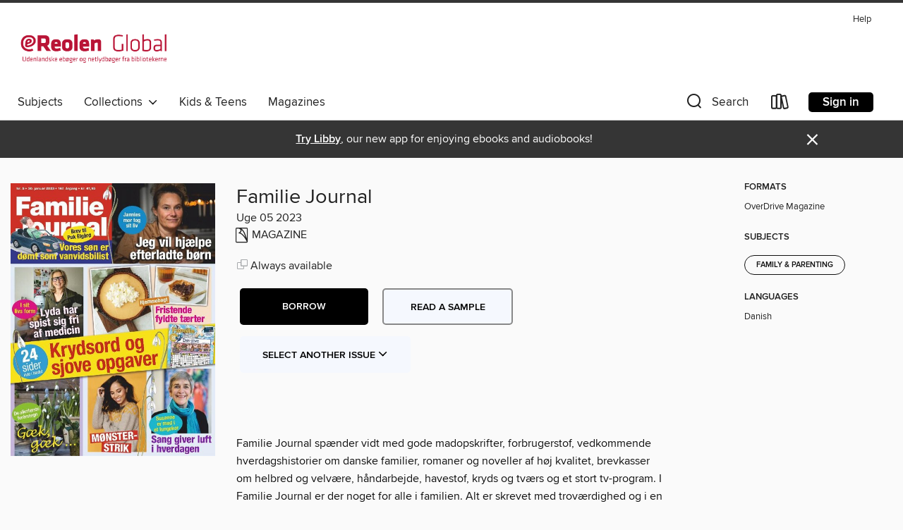

--- FILE ---
content_type: text/html; charset=utf-8
request_url: https://ereolenglobal.overdrive.com/media/9580413
body_size: 106675
content:
<!DOCTYPE html>
<html lang="en" dir="ltr" class="no-js">
    <head>
        
    <link rel="canonical" href="/media/9580413" />
    <meta name="twitter:card" content="summary" />
    <meta name="twitter:title" property="og:title" content="Familie Journal"/>
    <meta property="og:url" content="https://ereolenglobal.overdrive.com/media/9580413"/>
    <meta name="twitter:description" property="og:description" content="Familie Journal sp&amp;#230;nder vidt med gode madopskrifter, forbrugerstof, vedkommende hverdagshistorier om danske familier, romaner og noveller af h&amp;#248;j kvalitet, brevkasser om helbred og velv&amp;#230;re, h&amp;#229;ndarbejde, havestof, kryds og tv&amp;#230;rs og et stort tv-program. I Familie Journal er der..."/>
    <meta property="og:site_name" content="eReolen Global" />
    <meta name="twitter:site" content="@OverDriveLibs" />
    <meta name="twitter:image" property="og:image" content="https://img2.od-cdn.com/ImageType-100/11052-1/{97F51267-C459-4176-9B10-D7F3B532F799}IMG100.JPG"/>
    <meta property="og:locale" content="en" />
    <meta name="description" content="Learn more about Familie Journal in the eReolen Global digital collection."/>

        <meta http-equiv="X-UA-Compatible" content="IE=edge,chrome=1">
<meta name="viewport" content="width=device-width, initial-scale=1.0 user-scalable=1">





    
        
        
            
        

        <title>Familie Journal - eReolen Global - OverDrive</title>
    


<link rel='shortcut icon' type='image/x-icon' href='https://lightning.od-cdn.com/static/img/favicon.bb86d660d3929b5c0c65389d6a8e8aba.ico' />


    
        <meta name="twitter:title" property="og:title" content="eReolen Global"/>
        <meta name="twitter:description" property="og:description" content="Browse, borrow, and enjoy titles from the eReolen Global digital collection."/>
        <meta name="twitter:image" property="og:image" content="https://thunder.cdn.overdrive.com/logos/crushed/6247.png?1"/>
        <meta property="og:url" content="/media/9580413"/>
        <meta name="twitter:card" content="summary" />
        <meta property="og:site_name" content="eReolen Global" />
        <meta name="twitter:site" content="@OverDriveLibs" />
        <meta property="og:locale" content="en" />
        
    
<!-- iOS smart app banner -->
    <meta name="apple-itunes-app" content="app-id=1076402606" />
    <!-- Google Play app banner -->
    <link rel="manifest" href="https://lightning.od-cdn.com/static/manifest.ed71e3d923d287cd1dce64ae0d3cc8b8.json">
    <meta name="google-play-app" content="app-id=com.overdrive.mobile.android.libby" />
    <!-- Windows Store app banner -->
    <meta name="msApplication-ID" content="2FA138F6.LibbybyOverDrive" />
    <meta name="msApplication-PackageFamilyName" content="2FA138F6.LibbybyOverDrive_daecb9042jmvt" />


        <link rel="stylesheet" type="text/css" href="https://lightning.od-cdn.com/static/vendor.bundle.min.5eabf64aeb625aca9acda7ccc8bb0256.css" onerror="cdnError(this)" />
        <link rel="stylesheet" type="text/css" href="https://lightning.od-cdn.com/static/app.bundle.min.4745c796acbdf898c17680b64a0334c9.css" onerror="cdnError(this)" />
        <link rel='shortcut icon' type='image/x-icon' href='https://lightning.od-cdn.com/static/img/favicon.bb86d660d3929b5c0c65389d6a8e8aba.ico' />

        
    <link rel="stylesheet" type="text/css" href="https://lightning.od-cdn.com/static/details.min.7d025fd20f5f8cb8c565a0579873c4f0.css" />

    <style>
        .sample-circle-icon {
            background:rgba(185,20,54, 0.8) !important;
        }
    </style>


        

<link rel="stylesheet" type="text/css" href="/assets/v3/css/45b2cd3100fbdebbdb6e3d5fa7e06ec7/colors.css?primary=%23b91436&primaryR=185&primaryG=20&primaryB=54&primaryFontColor=%23fff&secondary=%23353535&secondaryR=53&secondaryG=53&secondaryB=53&secondaryFontColor=%23fff&bannerIsSecondaryColor=false&defaultColor=%23222">

        <script>
    window.OverDrive = window.OverDrive || {};
    window.OverDrive.colors = {};
    window.OverDrive.colors.primary = "#b91436";
    window.OverDrive.colors.secondary = "#353535";
    window.OverDrive.tenant = 100515;
    window.OverDrive.libraryName = "eReolen Global";
    window.OverDrive.advantageKey = "";
    window.OverDrive.libraryKey = "ereolenglobal";
    window.OverDrive.accountIds = [-1];
    window.OverDrive.parentAccountKey = "ereolenglobal";
    window.OverDrive.allFeatures = "";
    window.OverDrive.libraryConfigurations = {"autocomplete":{"enabled":true},"content-holds":{"enabled":true},"getACard":{"enabled":false},"backToMainCollectionLink":{"enabled":true},"promoteLibby":{"enabled":true},"switchToLibby":{"enabled":true},"disableOdAppAccess":{"enabled":true},"bannerIsSecondaryColor":{"enabled":false},"lexileScores":{"enabled":true},"atosLevels":{"enabled":true},"gradeLevels":{"enabled":true},"interestLevels":{"enabled":true},"readingHistory":{"enabled":false},"reciprocalLending":{"enabled":true},"OzoneAuthentication":{"enabled":true},"Notifications":{"enabled":true},"kindleFooter":{"enabled":false},"kindleNav":{"enabled":false},"kindleLoanFormatLimit":{"enabled":false},"kindleSearchOffer":{"enabled":false},"kindleLoanOffer":{"enabled":false},"sampleOnlyMode":{},"luckyDayMenuLink":{"enabled":false},"disableWishlist":{"enabled":false},"simplifiedNavigationBar":{"enabled":false},"geo-idc":{"enabled":false},"libby-footer-promo":{"enabled":false}};
    window.OverDrive.mediaItems = {"9580413":{"reserveId":"97f51267-c459-4176-9b10-d7f3b532f799","subjects":[{"id":"1166","name":"Family & Parenting"}],"bisacCodes":[],"bisac":[],"levels":[],"creators":[],"languages":[{"id":"da","name":"Danish"}],"isBundledChild":false,"ratings":{"maturityLevel":{"id":"generalcontent","name":"General content"},"naughtyScore":{"id":"GeneralContent","name":"General content"}},"constraints":{"isDisneyEulaRequired":false},"reviewCounts":{"premium":0,"publisherSupplier":0},"isAvailable":true,"isPreReleaseTitle":false,"estimatedReleaseDate":"2023-01-30T05:00:00Z","sample":{"href":"https://samples.overdrive.com/?crid=97f51267-c459-4176-9b10-d7f3b532f799&.epub-sample.overdrive.com"},"publisher":{"id":"255109","name":"Aller Media A/S"},"series":"Familie Journal","description":"<p>Familie Journal sp&#230;nder vidt med gode madopskrifter, forbrugerstof, vedkommende hverdagshistorier om danske familier, romaner og noveller af h&#248;j kvalitet, brevkasser om helbred og velv&#230;re, h&#229;ndarbejde, havestof, kryds og tv&#230;rs og et stort tv-program. I Familie Journal er der noget for alle i familien. Alt er skrevet med trov&#230;rdighed og i en positiv &#229;nd. Det skal v&#230;re hyggeligt og underholdende at l&#230;se Familie Journal.<b><p>Ildsj&#230;le inspirerer mig</b><b><p>For b&#248;rnenes skyld!</b><b><p>Jeg har aldrig haft det bedre</b> &bull; Da 64-årige Lyda Steengaard for seks år siden fik konstateret knogleskørhed, blev hun ikke præsenteret for andre behandlingsmuligheder end medicin. Men der måtte da være en anden løsning, mente hun. I dag er hun i sit livs form, og hun tager ingen medicin.<b><p>Vi skal hj&#230;lpe b&#248;rnene</b> &bull; Jannie Brun Jessen var 14 år, da hendes mor begik selvmord, og lige siden har Jannie kæmpet for at komme videre med sit eget liv. Nu vil hun sørge for, at efterladte børn får den hjælp, hun aldrig selv fik.<b><p>NYT OG NYTTIGT</b> &bull; Så længe vi venter på de lyse dage, kan du sætte kulør på din garderobe og din bolig med farverne blå og grøn og henlede tankerne på himlen og havet.<b><p>Boghylden</b> &bull; Der er masser af stærke fortællinger på boghylden i årets første måned – både fra den virkelige verden og fra fantasiens.<b><p>GOD MAD S&#230;son for suppe</b> &bull; Få varmen med en skål dampende varm suppe fyldt med årstidens grove grøntsager. Lav endelig en dobbelt portion, så du har til flere dage.<b><p>HJEMME BAGT</b><b><p>S&#248;de t&#230;rter med l&#230;kkert fyld</b> &bull; Knas! En tærtebund skal have den helt rette sprødhed, som komplimenterer det uimodståelige fyld.<b><p>HVERDAGS MAD til 4+</b><b><p>SMAT &amp; GOT</b><b><p>Kaere Puk</b><b><p>M&#229; jeg kigge i min mands telefon?</b><b><p>Ha&#39; det godt</b> &bull; Har du idéer eller kommentarer, kan du skrive til jo.brand@aller.com<b><p>Svigermor ignorerede mig</b> &bull; Birthe og jeg havde stadig ikke noget godt forhold, og jeg blev knotten på Troels, da han fortalte mig, at han havde inviteret hende med ud at se på hus. Dagen blev da også noget af en katastrofe …<b><p>H&#248;j p&#229; blomster</b> &bull; Henter du grene af pil og spiræa ind fra haven, kan du få en forsmag på foråret, når de springer ud med bittesmå lysegrønne blade og bløde gæslinger. Sæt dem i en stor skål sammen med sprøde, franske tulipaner, som er kendetegnet ved deres ekstra lange stilke.<b><p>SP&#216;RG GITTE</b><b><p>FIND 5 FEJL</b><b><p>KRYDSORDSLEKSIKON</b><b><p>ALLE TIDERS BLAD Pluk fra 1958</b> &bull; I begyndelsen af året træder Rom-traktaten i kraft og dermed oprettes Det Europæiske Økonomiske Fællesskab, EF. Længere østpå danner Syrien og Egypten i slutningen af februar den fælles stat Forenede Arabiske Republik. Herhjemme bliver prinsesse Margrethe myndig, da hun fejrer sin 18-års fødselsdag den 16. april.<b><p>Jeg f&#248;lte, det var min skyld</b> &bull; Da Heidi Vanells søn, Alexander, gik i børnehave, blev det tydeligt, at han ikke var som de andre børn, og da han kom i skole, fik han det kun værre. Fagfolkene omkring familien så det ikke, og i stedet følte Heidi og hendes mand længe, at de var skyld i deres søns mistrivsel, indtil han som 12-årig fik diagnosen autisme.<b><p>Pilen peger p&#229; mor</b><b><p>Johns Lyse side</b> &bull;  SJOVE OG HYGGELIGE HISTORIER FRA LÆSERNE<b><p>Campinglykke</b> &bull; Susanne har mistet lysten til at campere efter sin mands død, men så dukker nye campister op med støtte og varm kakao.<b><p>STJERNERNE</b><b><p>Seriemorder var i lommen p&#229; mor</b> &bull; Den amerikanske sydstatsby Baton Rouge var i en årrække plaget af grusomme seriemordere, og det skulle vise sig, at den sidste var den værste. Han blev kaldt Slagteren.<b><p>Den sjove</b><b><p>Familiekrydstogt</b><b><p>20 sp&#248;rgsm&#229;l</b><b><p>Femmeren</b> &bull; Find de fem ting, der mangler på...","holdsCount":0,"isFastlane":false,"availabilityType":"always","isRecommendableToLibrary":true,"isOwned":true,"isHoldable":true,"isAdvantageFiltered":false,"visitorEligible":false,"juvenileEligible":false,"youngAdultEligible":false,"contentAccessLevels":0,"classifications":{},"type":{"id":"magazine","name":"Magazine"},"covers":{"cover150Wide":{"href":"https://img1.od-cdn.com/ImageType-150/11052-1/{97F51267-C459-4176-9B10-D7F3B532F799}IMG150.JPG","height":200,"width":150,"primaryColor":{"hex":"#D32E2A","rgb":{"red":211,"green":46,"blue":42}},"isPlaceholderImage":false},"cover300Wide":{"href":"https://img1.od-cdn.com/ImageType-400/11052-1/{97F51267-C459-4176-9B10-D7F3B532F799}IMG400.JPG","height":400,"width":300,"primaryColor":{"hex":"#CA312B","rgb":{"red":202,"green":49,"blue":43}},"isPlaceholderImage":false},"cover510Wide":{"href":"https://img2.od-cdn.com/ImageType-100/11052-1/{97F51267-C459-4176-9B10-D7F3B532F799}IMG100.JPG","height":680,"width":510,"primaryColor":{"hex":"#CA3225","rgb":{"red":202,"green":50,"blue":37}},"isPlaceholderImage":false}},"id":"9580413","firstCreatorId":0,"title":"Familie Journal","sortTitle":"Familie Journal","frequency":{"id":"8","name":"Weekly"},"pages":160,"parentMagazineTitleId":"6002486","edition":"Uge 05 2023","publishDateText":"Jan 29 2023  7:00PM","formats":[{"identifiers":[{"type":"PublisherCatalogNumber","value":"33975-584455"}],"rights":[],"onSaleDateUtc":"2023-01-30T05:00:00+00:00","hasAudioSynchronizedText":false,"isBundleParent":false,"bundledContent":[],"sample":{"href":"https://samples.overdrive.com/?crid=97f51267-c459-4176-9b10-d7f3b532f799&.epub-sample.overdrive.com"},"fulfillmentType":"bifocal","id":"magazine-overdrive","name":"OverDrive Magazine"}],"publisherAccount":{"id":"43284","name":"OverDrive Magazines"},"sampleIsODR":false,"recentIssues":{"items":[{"reserveId":"98292126-f47a-4bc4-93c0-1bd23d38aff1","subjects":[{"id":"1166","name":"Family & Parenting"}],"bisacCodes":[],"bisac":[],"levels":[],"creators":[],"languages":[{"id":"da","name":"Danish"}],"isBundledChild":false,"ratings":{"maturityLevel":{"id":"generalcontent","name":"General content"},"naughtyScore":{"id":"GeneralContent","name":"General content"}},"constraints":{"isDisneyEulaRequired":false},"reviewCounts":{"premium":0,"publisherSupplier":0},"isAvailable":true,"isPreReleaseTitle":false,"estimatedReleaseDate":"2026-01-19T00:00:00Z","sample":{"href":"https://samples.overdrive.com/?crid=98292126-f47a-4bc4-93c0-1bd23d38aff1&.epub-sample.overdrive.com"},"publisher":{"id":"255109","name":"Aller Media A/S"},"series":"Familie Journal","description":"<p>Familie Journal sp&#230;nder vidt med gode madopskrifter, forbrugerstof, vedkommende hverdagshistorier om danske familier, romaner og noveller af h&#248;j kvalitet, brevkasser om helbred og velv&#230;re, h&#229;ndarbejde, havestof, kryds og tv&#230;rs og et stort tv-program. I Familie Journal er der noget for alle i familien. Alt er skrevet med trov&#230;rdighed og i en positiv &#229;nd. Det skal v&#230;re hyggeligt og underholdende at l&#230;se Familie Journal.<b><p>Jeg nyder at have gang i flere kunstarter</b><b><p>Tre generationer – &#233;n Bruce</b><b><p>En krukke fyldt med k&#230;rlighed</b> &bull; 29-årige Katrine Vestergaard Pahuus har inspireret af familielivet i Tanzania foræret sine bedsteforældre en krukke med 52 håndskrevne sedler. På sedlerne opfordrer hun bedsteforældrene til at dele deres tanker om fortid, nutid og fremtid med hende og ”blande sig” noget mere.<b><p>Man bliver s&#229; glad af en cykeltur</b> &bull; Når gymnasieveninderne Hanne, Maya og Vilma cykler rundt med ældre borgere fra Sølund Plejecenter via projektet ”Cykling uden alder”, er det ikke bare de ældre, der får et stort smil om munden. Det giver også dem selv enorm glæde og mening, er de tre 18-årige cykelpiloter enige om.<b><p>NYT OG NYTTIGT</b> &bull; Imens vi venter på forår, lys og lettere tøj, må vi stadig ty til frakker og varme sweatre. I denne uge kan du vinde en overgangsjakke fra Zhenzi, der passer fint til det spæde forår. Deltag i konkurrencen på familiejournal.dk.<b><p>GOD MAD Fold dejen ud</b> &bull; Fillodej giver tyndt, sprødt bagværk, der er perfekt til at omkranse velsmagende fyld. Fat arkene, og fold dig ud med tærter, tarteletter og indbagte sager.<b><p>HJEMMEBAGT</b><b><p>HVERDAGSMAD til 4</b><b><p>SM&#197;T &amp; GODT</b><b><p>K&#230;re Puk</b><b><p>Andreas fuglekasse</b><b><p>ALLE TIDERS BLAD pluk fra 1980</b> &bull; I denne uge tager vi en tur tilbage til den spæde start af 80’erne. I 1980 kommer arkadespillet Pac-Man til verden i Japan og bliver hurtigt også populært blandt unge i Danmark. I New York bliver John Lennon skudt og dræbt foran sin lejlighed, og samme år fødes en ny stjerne lige her i Danmark – nemlig Rasmus Seebach.<b><p>Vores hus var hjems&#248;gt</b> &bull; Jeg var ulykkelig over, at jeg endnu ikke var blevet gravid. Samtidig begyndte alle de mystiske ting, som skete i huset, at slide på vores forhold. Da Esben bagatelliserede en særlig dramatisk episode, blev jeg både stødt og vred …<b><p>Min veninde l&#248;j for sin mand</b> &bull; Som min bedste veninde havde Lise grebet mig gennem hele livet, og jeg ville til enhver tid gøre det samme for hende. Men hvis min loyalitet fik konsekvenser for et andet menneske, var det så stadig det rigtige?<b><p>Det er en sorg,&#160;der aldrig forsvinder</b> &bull; 75-årige Tommy Kenter står i februar på scenen i rollen Alfred Doolittle i ”My Fair Lady”, og så venter også hans sidste Kentex Show i det kommende år. Der er meget på programmet, men det hele står ifølge skuespilleren i skyggen af datterens dødsfald i maj.<b><p>Socialt set … med Bettina Post</b><b><p>S&#248;d novelle om at hj&#230;lpe andre Lille tyv</b> &bull; Ting forsvinder hos Mogens og Else. Hun bemærker det ikke. Men det gør Mogens. Da hans mistanke bliver bekræftet, vækker det minder, og han lægger en plan.<b><p>FIND 5 FEJL</b><b><p>Det store gr&#248;nne monster</b> &bull; Da gravide Manjit Panghali forsvandt efter en yogatime i 2006, fortalte hendes mand, Mukhtiar, politiet, at Manjit sikkert var sammen med sin elsker. Kort tid efter blev Manjit fundet dræbt, og pilen pegede kun i én retning.<b><p>Familie X</b><b><p>tv-journal</b><b><p>L&#248;sninger</b><b><p>STJERNERNE</b> &bull; I UGEN FRA 19. januar til 25. januar<b><p>Et liv&#160;i lag</b> &bull; Da Sarah vågner på hospitalet står der både blomster og chokolade ved hendes seng. Afsenderen overrasker hende, og noget vågner langsomt inden i hende.<b><p>De lyser op i haven</b><b><p>Er du klokkeklar?</b><b><p>SP&#216;RG Eksperten</b> &bull;...","holdsCount":0,"isFastlane":false,"availabilityType":"always","isRecommendableToLibrary":true,"isOwned":true,"isHoldable":true,"isAdvantageFiltered":false,"visitorEligible":false,"juvenileEligible":false,"youngAdultEligible":false,"contentAccessLevels":0,"classifications":{},"type":{"id":"magazine","name":"Magazine"},"covers":{"cover150Wide":{"href":"https://img2.od-cdn.com/ImageType-150/11052-1/{98292126-F47A-4BC4-93C0-1BD23D38AFF1}IMG150.JPG","height":200,"width":150,"primaryColor":{"hex":"#D13B3A","rgb":{"red":209,"green":59,"blue":58}},"isPlaceholderImage":false},"cover300Wide":{"href":"https://img2.od-cdn.com/ImageType-400/11052-1/{98292126-F47A-4BC4-93C0-1BD23D38AFF1}IMG400.JPG","height":400,"width":300,"primaryColor":{"hex":"#C93F3F","rgb":{"red":201,"green":63,"blue":63}},"isPlaceholderImage":false},"cover510Wide":{"href":"https://img2.od-cdn.com/ImageType-100/11052-1/{98292126-F47A-4BC4-93C0-1BD23D38AFF1}IMG100.JPG","height":680,"width":510,"primaryColor":{"hex":"#C9403A","rgb":{"red":201,"green":64,"blue":58}},"isPlaceholderImage":false}},"id":"12798083","firstCreatorId":0,"title":"Familie Journal","sortTitle":"Familie Journal","frequency":{"id":"8","name":"Weekly"},"pages":160,"parentMagazineTitleId":"6002486","edition":"Uge 04 2026","publishDateText":"Jan 19 2026  4:56AM","formats":[{"identifiers":[{"type":"PublisherCatalogNumber","value":"33975-730633"}],"rights":[],"onSaleDateUtc":"2026-01-19T00:00:00+00:00","hasAudioSynchronizedText":false,"isBundleParent":false,"bundledContent":[],"sample":{"href":"https://samples.overdrive.com/?crid=98292126-f47a-4bc4-93c0-1bd23d38aff1&.epub-sample.overdrive.com"},"fulfillmentType":"bifocal","id":"magazine-overdrive","name":"OverDrive Magazine"}],"publisherAccount":{"id":"43284","name":"OverDrive Magazines"}},{"reserveId":"ee69767d-3fd8-4f81-90ff-e4e797fd22fe","subjects":[{"id":"1166","name":"Family & Parenting"}],"bisacCodes":[],"bisac":[],"levels":[],"creators":[],"languages":[{"id":"da","name":"Danish"}],"isBundledChild":false,"ratings":{"maturityLevel":{"id":"generalcontent","name":"General content"},"naughtyScore":{"id":"GeneralContent","name":"General content"}},"constraints":{"isDisneyEulaRequired":false},"reviewCounts":{"premium":0,"publisherSupplier":0},"isAvailable":true,"isPreReleaseTitle":false,"estimatedReleaseDate":"2026-01-12T00:00:00Z","sample":{"href":"https://samples.overdrive.com/?crid=ee69767d-3fd8-4f81-90ff-e4e797fd22fe&.epub-sample.overdrive.com"},"publisher":{"id":"255109","name":"Aller Media A/S"},"series":"Familie Journal","description":"<p>Familie Journal sp&#230;nder vidt med gode madopskrifter, forbrugerstof, vedkommende hverdagshistorier om danske familier, romaner og noveller af h&#248;j kvalitet, brevkasser om helbred og velv&#230;re, h&#229;ndarbejde, havestof, kryds og tv&#230;rs og et stort tv-program. I Familie Journal er der noget for alle i familien. Alt er skrevet med trov&#230;rdighed og i en positiv &#229;nd. Det skal v&#230;re hyggeligt og underholdende at l&#230;se Familie Journal.<b><p>Nu skal jeg ogs&#229; v&#230;re dansktopsanger</b><b><p>N&#229;r vi er der for hinanden</b><b><p>Stort set&#160;alle kan l&#230;re det</b> &bull; Har du svært ved at huske navne? Hvad der stod på indkøbssedlen, som du glemte derhjemme? Alle de amerikanske stater? Fortvivl ikke, for hukommelsesatlet Lars Christiansen har teknikker, de fleste kan få gavn af. Selv har de hjulpet ham til at blive dobbelt verdensrekordholder.<b><p>Vi skal have eftermiddagskaffen genindf&#248;rt</b> &bull; Jonas og Anton Dahl Grue har mange skønne minder om kaffe og hjemmebagte kager i overflod hos deres mormor og morfar. Nu har de bagekyndige brødre samlet 25 kager fra mormors køkken og givet den et moderne pift i en ny bog. Vi har mødt dem og mormor Anna-Mette, der satte det hele i gang.<b><p>NYT OG NYTTIGT</b> &bull; Det kan godt være, at firmaet Pantone har udnævnt hvid til at være årets farve 2026, men vi kan nu også så godt lide blåt! De skønne blå nuancer spænder fra sart lyseblå til dueblå og den ikoniske 80'er-farve koboltblå – og så klæder blå både garderoben og boligen.<b><p>Kulturen Kort</b> &bull; Kulturen stiller i denne uge skarpt på en verden i forandring. Temaer som AI, verdenssorg og fællesskaber viser sig på både kunst-og teaterscenen. Og så slås der et slag for nogle af musikkens stærke kvinder.<b><p>GOD MAD Vinterretter med jordskokker</b> &bull; Jordskokken er en sand vinterklassiker, og faktisk er den en af de rødder, der både kan bruges i rå og tilberedt tilstand. Den har en mild og nøddeagtig smag, som går godt sammen med alt fra fisk til oksekød.<b><p>HJEMMEBAGT</b><b><p>HVERDAGSMAD</b><b><p>SM&#197;T &amp; GODT</b><b><p>K&#230;re Puk</b><b><p>ALLE TIDERS BLAD Pluk fra 1969</b> &bull; Året er 1969, og ungdomsoprøret er stadig i fuld gang. I Danmark bliver pornoen frigivet, og i New York holdes Woodstock-festival, som bliver forbillede for og startskud til festivaller, som vi kender dem i dag. Samtidig er 1969 året, hvor Neil Amstrong bliver den første mand på månen.<b><p>Vores hus var hjems&#248;gt</b> &bull; I løbet af den første tid på vores nye landsted gik det op for mig, at jeg slet ikke kendte Esben til bunds, og særligt en episode skuffede mig meget. Samtidig var jeg urolig over alle de mystiske ting, som tilsyneladende foregik i huset.<b><p>Ha’ det godt</b> &bull; Har du idéer eller kommentarer, kan du skrive til redaktionen@familiejournal.dk<b><p>Hvad vil det koste mig at fort&#230;lle, hvordan jeg har det?</b> &bull; Har du først læst Kim Eg Thygesens bog, ”Hvis jeg ikke ringer i morgen”, er den svær at slippe igen. Det er historien om at give sit liv for Dannebrog. Ikke sit fysiske liv, men sit parforhold, de første år med sine børn og resten af sit arbejdsliv. Samtidig er det historien om, hvordan disse ofre tages for givet.<b><p>PTSD</b> &bull; Mange forbinder den psykiske lidelse PTSD med soldater, der har sat livet på spil i krig, men PTSD kan ramme alle, der har været ude for en voldsom og traumatiserende oplevelse. Heldigvis er der hjælp og støtte at hente, hvis du har PTSD eller kender én, der har.<b><p>Hvis jeg ikke ringer i morgen</b> &bull; Vi har været så heldige at få lov at bringe et helt kapitel fra soldat og bogaktuelle Kim Eg Thygesens bog, som er blevet til i samarbejde med journalist Anders Korsager Nielsen. Nedenfor kan du læse kapitel 8, som udspiller sig, da Kim netop er vendt hjem fra sin anden udsendelse.<b><p>Socialt set … med Bettina Post</b><b><p>Turen til Hamborg</b> &bull; Berit har spinket og sparet, så hun og...","holdsCount":0,"isFastlane":false,"availabilityType":"always","isRecommendableToLibrary":true,"isOwned":true,"isHoldable":true,"isAdvantageFiltered":false,"visitorEligible":false,"juvenileEligible":false,"youngAdultEligible":false,"contentAccessLevels":0,"classifications":{},"type":{"id":"magazine","name":"Magazine"},"covers":{"cover150Wide":{"href":"https://img1.od-cdn.com/ImageType-150/11052-1/{EE69767D-3FD8-4F81-90FF-E4E797FD22FE}IMG150.JPG","height":200,"width":150,"primaryColor":{"hex":"#CF271E","rgb":{"red":207,"green":39,"blue":30}},"isPlaceholderImage":false},"cover300Wide":{"href":"https://img2.od-cdn.com/ImageType-400/11052-1/{EE69767D-3FD8-4F81-90FF-E4E797FD22FE}IMG400.JPG","height":400,"width":300,"primaryColor":{"hex":"#C92C1D","rgb":{"red":201,"green":44,"blue":29}},"isPlaceholderImage":false},"cover510Wide":{"href":"https://img1.od-cdn.com/ImageType-100/11052-1/{EE69767D-3FD8-4F81-90FF-E4E797FD22FE}IMG100.JPG","height":680,"width":510,"primaryColor":{"hex":"#C92C1B","rgb":{"red":201,"green":44,"blue":27}},"isPlaceholderImage":false}},"id":"12768427","firstCreatorId":0,"title":"Familie Journal","sortTitle":"Familie Journal","frequency":{"id":"8","name":"Weekly"},"pages":160,"parentMagazineTitleId":"6002486","edition":"Uge 03 2026","publishDateText":"Jan 12 2026  9:31AM","formats":[{"identifiers":[{"type":"PublisherCatalogNumber","value":"33975-730632"}],"rights":[],"onSaleDateUtc":"2026-01-12T00:00:00+00:00","hasAudioSynchronizedText":false,"isBundleParent":false,"bundledContent":[],"sample":{"href":"https://samples.overdrive.com/?crid=ee69767d-3fd8-4f81-90ff-e4e797fd22fe&.epub-sample.overdrive.com"},"fulfillmentType":"bifocal","id":"magazine-overdrive","name":"OverDrive Magazine"}],"publisherAccount":{"id":"43284","name":"OverDrive Magazines"}},{"reserveId":"63cd4ae7-3e66-45e0-b9c8-f5d5bdd0a4ce","subjects":[{"id":"1166","name":"Family & Parenting"}],"bisacCodes":[],"bisac":[],"levels":[],"creators":[],"languages":[{"id":"da","name":"Danish"}],"isBundledChild":false,"ratings":{"maturityLevel":{"id":"generalcontent","name":"General content"},"naughtyScore":{"id":"GeneralContent","name":"General content"}},"constraints":{"isDisneyEulaRequired":false},"reviewCounts":{"premium":0,"publisherSupplier":0},"isAvailable":true,"isPreReleaseTitle":false,"estimatedReleaseDate":"2026-01-05T00:00:00Z","sample":{"href":"https://samples.overdrive.com/?crid=63cd4ae7-3e66-45e0-b9c8-f5d5bdd0a4ce&.epub-sample.overdrive.com"},"publisher":{"id":"255109","name":"Aller Media A/S"},"series":"Familie Journal","description":"<p>Familie Journal sp&#230;nder vidt med gode madopskrifter, forbrugerstof, vedkommende hverdagshistorier om danske familier, romaner og noveller af h&#248;j kvalitet, brevkasser om helbred og velv&#230;re, h&#229;ndarbejde, havestof, kryds og tv&#230;rs og et stort tv-program. I Familie Journal er der noget for alle i familien. Alt er skrevet med trov&#230;rdighed og i en positiv &#229;nd. Det skal v&#230;re hyggeligt og underholdende at l&#230;se Familie Journal.<b><p>Det sjove opst&#229;r, n&#229;r man genkender sig selv</b><b><p>Hip hurra</b><b><p>Her skal alle trives og have det godt</b> &bull; 31-årige Caroline Byg Ejstrup er medlem af ”Spjald velkomstgruppe”, der tager ud til alle nye indbyggere i byen og byder velkommen. Det er nemlig vigtigt for hende, at ingen føler sig ensomme i den lille by, og at flest muligt får lyst til at blive en del af fællesskabet.<b><p>P&#229; Hospice Limfjord lever du, til du d&#248;r</b> &bull; Hvis du tror, at mad og drikke i livets sidste tid bliver reduceret til en bagatel, tager du fejl. Tværtimod spiller måltiderne for mange af patienterne på Hospice Limfjord dagens hovedrolle. En hovedrolle, der ikke handler om smage, men om minder, og som nu i 18 år er blevet skabt af Hanne Mosekjær og Henk Jan Hobbelt.<b><p>NYT OG NYTTIGT</b> &bull; Gå januar i møde med afslappet tøj og varme gevandter. I denne uge kan du vinde et gavekort til et par lækre Skechers. Deltag i konkurrencen på familiejournal.dk.<b><p>Boghylden</b> &bull; Denne boghylde er fuld af prisbelønnede romaner. Ugens helt store tema er familieforhold – både mellem forældre og søskende. I Sverige er kriminalsagerne mange, mens Paris emmer af romantik.<b><p>GOD MAD Ingef&#230;r p&#229; menuen</b> &bull; Den lille rod smager skønt som krydderi i den daglige madlavning og har ry for at styrke vores immunforsvar og dulme ledsmerter.<b><p>HJEMMEBAGT</b><b><p>HVERDAGSMAD til 4</b><b><p>SM&#197;T &amp; GODT</b><b><p>K&#230;re Puk</b><b><p>ALLE TIDERS BLAD pluk fra 1974</b> &bull; Velkommen til 1974, som, tro det eller ej, er mere end 50 år siden. Det er her, ABBA får stor succes efter at have vundet Eurovision med sangen ”Waterloo”. I Japan bliver Hello Kitty lanceret, og i USA må Nixon træde af som præsident efter Watergateskandalen.<b><p>Vores hus var hjems&#248;gt</b> &bull; For nylig kørte jeg forbi et hus, jeg engang boede i. Da jeg flyttede ind i det med min kæreste, troede jeg, at det var mit drømmehus, og at jeg skulle finde lykken her. Men jeg tog fejl …<b><p>Ha’ det godt</b> &bull; Har du idéer eller kommentarer, kan du skrive til redaktionen@familiejournal.dk<b><p>Jeg har altid kendt min risiko for at f&#229; brystkr&#230;ft, men jeg troede, jeg havde mange &#229;r endnu</b> &bull; Til foråret får Mai Mercado formentlig mindre tid til at studere fugle, gå lange ture med Daisy om dagen og træne med sine nye kammerater fra Krop &amp; Kræft. Det håber hun i hvert fald, for det betyder, at hun har genoptaget sit arbejde som folketingspolitiker oven på et langt og slidsomt brystkræftforløb.<b><p>Taleskr&#230;k</b> &bull; En smule nervøsitet er ofte blot et tegn på, at du gerne vil gøre det godt. Men forhindrer den dig i at holde taler eller oplæg, kan det være en god idé at arbejde med den. Bliv klogere på den form for præstationsangst, der hedder glossofobi – taleskræk – og få fem råd til at tøjle den.<b><p>Socialt set … med Bettina Post</b><b><p>Mors bil</b> &bull; Julie drømmer om at skabe sig en tilværelse som kunstner på fuld tid, men det er svært. Men en dag møder hun en mand med en hund og en forhistorie, som måske kan ændre på det …<b><p>FIND 5 FEJL</b><b><p>Var det manden eller elskeren?</b> &bull; Da en nøgen kvinde blev fundet død i en flod i Louisiana, overvejede politiet, om der var tale om et offer for menneskehandel eller en seriemorder. Men snart stod det klart, at kvinden var 28-årige Elizabeth Ferrell, og at det sandsynligvis var en mand tæt på hende, der var drabsmanden.<b><p>Familie...","holdsCount":0,"isFastlane":false,"availabilityType":"always","isRecommendableToLibrary":true,"isOwned":true,"isHoldable":true,"isAdvantageFiltered":false,"visitorEligible":false,"juvenileEligible":false,"youngAdultEligible":false,"contentAccessLevels":0,"classifications":{},"type":{"id":"magazine","name":"Magazine"},"covers":{"cover150Wide":{"href":"https://img1.od-cdn.com/ImageType-150/11052-1/{63CD4AE7-3E66-45E0-B9C8-F5D5BDD0A4CE}IMG150.JPG","height":200,"width":150,"primaryColor":{"hex":"#D42921","rgb":{"red":212,"green":41,"blue":33}},"isPlaceholderImage":false},"cover300Wide":{"href":"https://img1.od-cdn.com/ImageType-400/11052-1/{63CD4AE7-3E66-45E0-B9C8-F5D5BDD0A4CE}IMG400.JPG","height":400,"width":300,"primaryColor":{"hex":"#C92C1D","rgb":{"red":201,"green":44,"blue":29}},"isPlaceholderImage":false},"cover510Wide":{"href":"https://img2.od-cdn.com/ImageType-100/11052-1/{63CD4AE7-3E66-45E0-B9C8-F5D5BDD0A4CE}IMG100.JPG","height":680,"width":510,"primaryColor":{"hex":"#C92C1B","rgb":{"red":201,"green":44,"blue":27}},"isPlaceholderImage":false}},"id":"12710019","firstCreatorId":0,"title":"Familie Journal","sortTitle":"Familie Journal","frequency":{"id":"8","name":"Weekly"},"pages":160,"parentMagazineTitleId":"6002486","edition":"Uge 02 2026","publishDateText":"Jan  5 2026  3:41PM","formats":[{"identifiers":[{"type":"PublisherCatalogNumber","value":"33975-730631"}],"rights":[],"onSaleDateUtc":"2026-01-05T00:00:00+00:00","hasAudioSynchronizedText":false,"isBundleParent":false,"bundledContent":[],"sample":{"href":"https://samples.overdrive.com/?crid=63cd4ae7-3e66-45e0-b9c8-f5d5bdd0a4ce&.epub-sample.overdrive.com"},"fulfillmentType":"bifocal","id":"magazine-overdrive","name":"OverDrive Magazine"}],"publisherAccount":{"id":"43284","name":"OverDrive Magazines"}},{"reserveId":"b13c6307-9a26-4f5d-aba0-76616cd5312d","subjects":[{"id":"1166","name":"Family & Parenting"}],"bisacCodes":[],"bisac":[],"levels":[],"creators":[],"languages":[{"id":"da","name":"Danish"}],"isBundledChild":false,"ratings":{"maturityLevel":{"id":"generalcontent","name":"General content"},"naughtyScore":{"id":"GeneralContent","name":"General content"}},"constraints":{"isDisneyEulaRequired":false},"reviewCounts":{"premium":0,"publisherSupplier":0},"isAvailable":true,"isPreReleaseTitle":false,"estimatedReleaseDate":"2025-12-29T00:00:00Z","sample":{"href":"https://samples.overdrive.com/?crid=b13c6307-9a26-4f5d-aba0-76616cd5312d&.epub-sample.overdrive.com"},"publisher":{"id":"255109","name":"Aller Media A/S"},"series":"Familie Journal","description":"<p>Familie Journal sp&#230;nder vidt med gode madopskrifter, forbrugerstof, vedkommende hverdagshistorier om danske familier, romaner og noveller af h&#248;j kvalitet, brevkasser om helbred og velv&#230;re, h&#229;ndarbejde, havestof, kryds og tv&#230;rs og et stort tv-program. I Familie Journal er der noget for alle i familien. Alt er skrevet med trov&#230;rdighed og i en positiv &#229;nd. Det skal v&#230;re hyggeligt og underholdende at l&#230;se Familie Journal.<b><p>Jeg sl&#229;s j&#230;vnligt med min selvkritik</b><b><p>Godt nyt&#229;r!</b><b><p>N&#229;r frygten for d&#248;den er v&#230;k, er der plads til at leve</b> &bull; Den folkekære troubadour Niels Hausgaard er blevet 81 år. Han lever fint med sin alder, sine småskavanker, sine heste og en verden, han kalder ”foruroligende”. I denne måned tager han på turné igen, og ikke overraskende er der allerede udsolgte forestillinger flere steder.<b><p>NYT OG NYTTIGT</b> &bull; Snart er det tid til at vende timeglasset og skrive 2026. Forhåbentlig har du mulighed for at nyde et par lange morgener og lade op til det nye kapitel. Rigtig godt nytår!<b><p>Nyt&#229;ret</b> &bull; ”Vær velkommen, Herrens år, og velkommen herhid”! Siden 1849 har den kendte strofe sunget det nye år ind, og sådan er det fortsat. For selv om nytårsaften typisk udspiller sig noget anderledes for en 18-årig end for en 80-årig, er der en række fællesnævnere, der omkranser og definerer det danske nytår.<b><p>GOD MAD Hyggemad</b> &bull; Hop i de bløde sokker, tænd for den gode musik, og kast dig ud i vaskeægte comfort food. Vi har ikke sparet på hverken ost, fløde, smør eller uhm-faktor, så nu kan vinteren bare komme an.<b><p>HJEMMEBAGT</b><b><p>HVERDAGSMAD til 4</b><b><p>SM&#197;T &amp; GODT</b><b><p>ALLE TIDERS BLAD Pluk fra 1941</b> &bull; Det nye år venter, og det er ikke just det mest muntre i verdenshistorien, for vi står midt i 2. verdenskrig. Tyskland angriber Sovjet, Japan bomber Pearl Habour, og Josef Stalin kommer til magten. Danmark er besat at tyskerne, og det er en tid præget af både frygt og håb for fremtiden.<b><p>Kirsten har vundet bil, rejser og badev&#230;relser</b> &bull; Kirsten Helstrup kan noget med ord. Hun har vundet utallige slogankonkurrencer siden midten af 1980’erne og har i dag sit lille ordfirma. Men det har aldrig været for præmiernes skyld, siger hun. At gruble over finurlige sætninger giver nemlig et kreativt frirum, når livet gør ondt, og hun håber at kunne blive ved med det.<b><p>K&#230;re Puk</b><b><p>En engel kom forbi</b> &bull; På den korte tid, Eva havde været en del af mit liv, formåede hun at vende det på hovedet. Pludselig så jeg alt med andre øjne, og på trods af blot dages bekendtskab skulle Eva nu fejre julen hjemme hos os.<b><p>Ha’ det godt</b><b><p>P&#229; Gj&#248;l k&#248;rer frivillige byens bus</b> &bull; Hvad gør man, når man bor i en lille nordjysk by, hvor der kun er offentlig transport i dagtimerne? Man sørger da selv for det. På Gjøl har 35 frivillige sat sig bag rattet i den eldrevne minibus ”Ålen”, og det har vakt stor glæde hos både yngre og ældre borgere, der på den måde også har lært hinanden bedre at kende.<b><p>10 ting du ikke vidste om Danmarks rock-mama</b> &bull; Du kender hende fra Sneakers, Anne Linnet Band, Cowgirls, som solist gennem mange år og ikke mindst dommer i X Factor. Men Sanne Salomonsen har haft mange andre oplevelser i sit 70-årige liv både på scenen og privat. Det kan man læse om i hendes nye bog ”Det hele”.<b><p>Socialt set … med Bettina Post</b><b><p>Panikalderen</b> &bull; Anne og Thomas har været sammen i 20 år, og hun har skudt papegøjen. Men så får hun at vide, at han er blevet set nær et hotel med en fremmed kvinde …<b><p>KRYDSORDSLEKSIKON</b> &bull; Der er hjælp at hente!<b><p>FIND 5 FEJL</b><b><p>Pas p&#229; fuglene om vinteren</b> &bull; I Fuglekassen fodrer vi året rundt og bliver rigeligt belønnet med masser af besøgende. Især i kulden er det vigtigt med godt foder til vores fjerede venner.<b><p>Den knuste...","holdsCount":0,"isFastlane":false,"availabilityType":"always","isRecommendableToLibrary":true,"isOwned":true,"isHoldable":true,"isAdvantageFiltered":false,"visitorEligible":false,"juvenileEligible":false,"youngAdultEligible":false,"contentAccessLevels":0,"classifications":{},"type":{"id":"magazine","name":"Magazine"},"covers":{"cover150Wide":{"href":"https://img3.od-cdn.com/ImageType-150/11052-1/{B13C6307-9A26-4F5D-ABA0-76616CD5312D}IMG150.JPG","height":200,"width":150,"primaryColor":{"hex":"#D2413E","rgb":{"red":210,"green":65,"blue":62}},"isPlaceholderImage":false},"cover300Wide":{"href":"https://img3.od-cdn.com/ImageType-400/11052-1/{B13C6307-9A26-4F5D-ABA0-76616CD5312D}IMG400.JPG","height":400,"width":300,"primaryColor":{"hex":"#CD3F3E","rgb":{"red":205,"green":63,"blue":62}},"isPlaceholderImage":false},"cover510Wide":{"href":"https://img1.od-cdn.com/ImageType-100/11052-1/{B13C6307-9A26-4F5D-ABA0-76616CD5312D}IMG100.JPG","height":680,"width":510,"primaryColor":{"hex":"#CA413B","rgb":{"red":202,"green":65,"blue":59}},"isPlaceholderImage":false}},"id":"12693237","firstCreatorId":0,"title":"Familie Journal","sortTitle":"Familie Journal","frequency":{"id":"8","name":"Weekly"},"pages":152,"parentMagazineTitleId":"6002486","edition":"Uge 01 2026","publishDateText":"Dec 27 2025  3:52AM","formats":[{"identifiers":[{"type":"PublisherCatalogNumber","value":"33975-730240"}],"rights":[],"onSaleDateUtc":"2025-12-29T00:00:00+00:00","hasAudioSynchronizedText":false,"isBundleParent":false,"bundledContent":[],"sample":{"href":"https://samples.overdrive.com/?crid=b13c6307-9a26-4f5d-aba0-76616cd5312d&.epub-sample.overdrive.com"},"fulfillmentType":"bifocal","id":"magazine-overdrive","name":"OverDrive Magazine"}],"publisherAccount":{"id":"43284","name":"OverDrive Magazines"}},{"reserveId":"5d5fb0aa-79dd-4fa3-b18f-a0b20f1b40e9","subjects":[{"id":"1166","name":"Family & Parenting"}],"bisacCodes":[],"bisac":[],"levels":[],"creators":[],"languages":[{"id":"da","name":"Danish"}],"isBundledChild":false,"ratings":{"maturityLevel":{"id":"generalcontent","name":"General content"},"naughtyScore":{"id":"GeneralContent","name":"General content"}},"constraints":{"isDisneyEulaRequired":false},"reviewCounts":{"premium":0,"publisherSupplier":0},"isAvailable":true,"isPreReleaseTitle":false,"estimatedReleaseDate":"2025-12-20T00:00:00Z","sample":{"href":"https://samples.overdrive.com/?crid=5d5fb0aa-79dd-4fa3-b18f-a0b20f1b40e9&.epub-sample.overdrive.com"},"publisher":{"id":"255109","name":"Aller Media A/S"},"series":"Familie Journal","description":"<p>Familie Journal sp&#230;nder vidt med gode madopskrifter, forbrugerstof, vedkommende hverdagshistorier om danske familier, romaner og noveller af h&#248;j kvalitet, brevkasser om helbred og velv&#230;re, h&#229;ndarbejde, havestof, kryds og tv&#230;rs og et stort tv-program. I Familie Journal er der noget for alle i familien. Alt er skrevet med trov&#230;rdighed og i en positiv &#229;nd. Det skal v&#230;re hyggeligt og underholdende at l&#230;se Familie Journal.<b><p>Min kone er en daglig inspiration for mig</b><b><p>En rigtig gl&#230;delig jul til alle</b><b><p>Nu er det alvor, og jeg gl&#230;der mig</b> &bull; I 45 år har Keld og Hilda optrådt sammen og underholdt sangog danseglade danskere landet rundt. Nu fylder de begge snart 80, og de er klar til næste del af deres fælles liv. Et liv med mere af det, de også holder af, men som de sjældent har haft tid til. Familie Journal har besøgt heickerne hjemme i Holte.<b><p>NYT OG NYTTIGT</b> &bull; Lige inden det går løs … Find inspiration til mandelgaven, den lille ting til onkel Verner eller til værtinden.<b><p>Julemanden</b> &bull; Massevis af fædre, bedstefædre og onkler er gennem årene trofast hoppet i et julemandskostume for at overraske familiens mindste, der tålmodigt har ventet dagen lang. Men hvad er historien bag den såkaldt rigtige julemand?<b><p>GOD MAD Gr&#248;n Knasende gode k&#229;lsalater</b> &bull; Fyld salatskålen med farverige og sprøde kåltyper, der giver ekstra mæthedsfornemmelse og en dejlig smag. Salaterne gør sig godt sammen med al slags kød, fjerkræ og fisk.<b><p>S&#248;dt og festligt til nyt&#229;r</b> &bull; Kongen har holdt sin nytårstale, bordbomberne er udløst, og hovedretten er spist op. Inden klokken slår midnat, og champagnen skal poppes, er det blevet tid til aftenens søde indslag.<b><p>HVERDAGSMAD til 4</b><b><p>SM&#197;T &amp; GODT</b><b><p>Overd&#229;dig velkomst</b> &bull; Det behøver ikke at koste en formue at lave en overdådig dekoration til at stille midt på spisebordet eller byde velkommen i entréen. Gå på jagt i vinterhaven efter grene og smukke frøstande, og supplér med friske blomster.<b><p>ALLE TIDERS BLAD Pluk fra 1996</b> &bull; 1996 er et vildt år – på godt og ondt. I Danmark raser rockerkrigen, og på Mount Everest resulterer en voldsom klatreulykke i flere dødsfald. 1996 er også året, hvor Spice Girls finder sammen, og det klonede får, Dolly, kommer til verden.<b><p>Det bedste er at kunne give dyrene et ekstra julekram</b> &bull; Juleaften glæder mange sig til at åbne gaver eller danse om træet, men hundetræner Céline Dejean ser særligt frem til noget helt andet. Nemlig at kramme og pusle om dyrene hos Dyreværnet i Rødovre – og selvfølgelig give dem ekstra godbidder. Hun nyder, at der er ekstra god tid til at være der for de firbenede.<b><p>K&#230;re Puk</b><b><p>En engel kom forbi</b> &bull; Lettelsen skyllede igennem mig, da jeg blev genforenet med Eva. Det viste sig, at hun langt fra var færdig med at overraske mig, heller ikke, da snakken faldt på juleaften.<b><p>Ha’ det godt</b><b><p>Hvis jeg kunne, gav jeg dem hele universet</b> &bull; Saschas forældre har altid været der. Da hun stod alene med sin søn på tre måneder, og han blev syg og måtte indlægges, og da Sascha stod i et dårligt job og havde brug for økonomisk støtte – og det gjorde de med glæde. Derfor har hun indstillet Martin og Anette til en julekurv.<b><p>Julegaven der gl&#230;der igen og igen</b><b><p>Socialt set … med Bettina Post</b><b><p>Snestormen</b> &bull; Kuppet var timet og tilrettelagt, og alt forløb perfekt. Nu sad de i et sommerhus og ventede på, at sagen kølede så meget ned, at de turde krydse grænsen til Tyskland. Det eneste, de ikke havde kalkuleret med, var snestormen.<b><p>FIND 5 FEJL</b><b><p>KRYDSORDSLEKSIKON</b> &bull; Der er hjælp at hente!<b><p>Sporet i sneen</b> &bull; Da Trent Mallory blev dræbt i vinteren 2014, pegede pilen hurtigt på hans forlovede, Amber Smith. Det kunne bare ikke bevises, og politiet var bange for, at de havde...","holdsCount":0,"isFastlane":false,"availabilityType":"always","isRecommendableToLibrary":true,"isOwned":true,"isHoldable":true,"isAdvantageFiltered":false,"visitorEligible":false,"juvenileEligible":false,"youngAdultEligible":false,"contentAccessLevels":0,"classifications":{},"type":{"id":"magazine","name":"Magazine"},"covers":{"cover150Wide":{"href":"https://img3.od-cdn.com/ImageType-150/11052-1/{5D5FB0AA-79DD-4FA3-B18F-A0B20F1B40E9}IMG150.JPG","height":200,"width":150,"primaryColor":{"hex":"#D52E28","rgb":{"red":213,"green":46,"blue":40}},"isPlaceholderImage":false},"cover300Wide":{"href":"https://img1.od-cdn.com/ImageType-400/11052-1/{5D5FB0AA-79DD-4FA3-B18F-A0B20F1B40E9}IMG400.JPG","height":400,"width":300,"primaryColor":{"hex":"#C82D2B","rgb":{"red":200,"green":45,"blue":43}},"isPlaceholderImage":false},"cover510Wide":{"href":"https://img2.od-cdn.com/ImageType-100/11052-1/{5D5FB0AA-79DD-4FA3-B18F-A0B20F1B40E9}IMG100.JPG","height":680,"width":510,"primaryColor":{"hex":"#C72E28","rgb":{"red":199,"green":46,"blue":40}},"isPlaceholderImage":false}},"id":"12683809","firstCreatorId":0,"title":"Familie Journal","sortTitle":"Familie Journal","frequency":{"id":"8","name":"Weekly"},"pages":160,"parentMagazineTitleId":"6002486","edition":"Uge 52 2025","publishDate":"2025-12-20T00:00:00Z","publishDateText":"Dec 19 2025 11:52PM","formats":[{"identifiers":[{"type":"PublisherCatalogNumber","value":"33975-667178"}],"rights":[],"onSaleDateUtc":"2025-12-20T00:00:00+00:00","hasAudioSynchronizedText":false,"isBundleParent":false,"bundledContent":[],"sample":{"href":"https://samples.overdrive.com/?crid=5d5fb0aa-79dd-4fa3-b18f-a0b20f1b40e9&.epub-sample.overdrive.com"},"fulfillmentType":"bifocal","id":"magazine-overdrive","name":"OverDrive Magazine"}],"publisherAccount":{"id":"43284","name":"OverDrive Magazines"}},{"reserveId":"3a324506-2f99-4c92-a7a6-f15a49aa0dcc","subjects":[{"id":"1166","name":"Family & Parenting"}],"bisacCodes":[],"bisac":[],"levels":[],"creators":[],"languages":[{"id":"da","name":"Danish"}],"isBundledChild":false,"ratings":{"maturityLevel":{"id":"generalcontent","name":"General content"},"naughtyScore":{"id":"GeneralContent","name":"General content"}},"constraints":{"isDisneyEulaRequired":false},"reviewCounts":{"premium":0,"publisherSupplier":0},"isAvailable":true,"isPreReleaseTitle":false,"estimatedReleaseDate":"2025-12-15T00:00:00Z","sample":{"href":"https://samples.overdrive.com/?crid=3a324506-2f99-4c92-a7a6-f15a49aa0dcc&.epub-sample.overdrive.com"},"publisher":{"id":"255109","name":"Aller Media A/S"},"series":"Familie Journal","description":"<p>Familie Journal sp&#230;nder vidt med gode madopskrifter, forbrugerstof, vedkommende hverdagshistorier om danske familier, romaner og noveller af h&#248;j kvalitet, brevkasser om helbred og velv&#230;re, h&#229;ndarbejde, havestof, kryds og tv&#230;rs og et stort tv-program. I Familie Journal er der noget for alle i familien. Alt er skrevet med trov&#230;rdighed og i en positiv &#229;nd. Det skal v&#230;re hyggeligt og underholdende at l&#230;se Familie Journal.<b><p>Julestemningen og gl&#230;den er smittende</b><b><p>Lad os sprede gl&#230;de</b><b><p>Jeg har brugt 10 kilo gran til adventskransen</b> &bull; Hvert år, når julen står for døren, er blomsterbinder Tina Sørensen klar til at kreere overdådige røde dekorationer til Odense Domkirke. Et opgave, hun elsker, for som blomsterhandler får hun lov til både at være kreativ og have med mennesker at gøre.<b><p>Jeg synes,&#160;det er naturligt at hj&#230;lpe andre</b> &bull; Michelle Lorentsen ved, hvad det vil sige at have børn med særlige behov, for begge hendes døtre har fået en autismediagnose. Derfor startede hun et svømmehold for unge med autisme, for alle skal mærke glæden ved sport og foreningsliv, mener Michelle, der er blevet indstillet til en julekurv af sin veninde Alice.<b><p>NYT OG NYT</b> &bull; Nyt år – nyt syn. Kender du det, når bogstaverne bare bliver sværere at læse? I denne uge kan du vinde et par briller fra Louis Nielsen inkl. glas og styrke. Vi trækker tre vindere. Deltag på familiejournal.dk/vind.<b><p>Misteltenen</b> &bull; Julen er som bekendt hjerternes fest, og skulle dit julehjerte have udset sig én, du drømmer om et kys fra, ja, så er det bare om at lokke vedkommende ind under den grønne, mystiske og faktisk temmelig alsidige plante.<b><p>GOD MAD Gr&#248;n julefrokost</b> &bull; Lækre grønne indslag til julefrokosten. Lav et par favoritter, eller prøv dem alle sammen til en delikat buffet, hvis du har svært ved at vælge.<b><p>S&#248;de juledesserter</b> &bull; Vi skal ikke undvære noget af det søde i julen. Men med lidt omtanke behøver julens desserter ikke koste så meget på kaloriekontoen.<b><p>HVERDAGSMAD til 4</b><b><p>SM&#197;T &amp; GODT</b><b><p>ALL TIDERS BLAD Pluk fra 1957</b> &bull; Året er 1957, og selv aviserne er i julehumør. I december laver fire dagblade i samarbejde med DR ”Juleavisen”. Her får nysgerrige borgere lov til at besøge redaktionerne. I rummet sker der også store sager, da hunden Laika som det første levende væsen sendes ud i en bane om jorden. Hun kommer desværre aldrig hjem igen.<b><p>Uden mors hj&#230;lp var jeg ikke her</b> &bull; Godt nok har Silas Holst selv slidt og slæbt for at blive dygtig til de ting, han drømte om, men uden sin mors mange ofre og støtte havde det været meget svært. For nylig var der premiere på Silas’ debutfilm, ”Jeg tror jeg elsker dig”, og den er en hyldest til hans mor.<b><p>Net med vidde</b> &bull; En stor gryde eller rund bageform kan være drilsk at transportere, for de kan sjældent komme ned i et net. Sy et rummeligt net af et viskestykke, og det bliver ren barnemad at bringe kokkerierne med dig ud.<b><p>K&#230;re Puk</b><b><p>En engel kom forbi</b> &bull; Evas fortælling om flugten over Øresund gjorde stort indtryk på mig, og jeg havde svært ved at slippe den igen. Den gamle, vise kvinde blev ved med at forbløffe og udfordre mig og min ellers så håbløse situation.<b><p>FIND 5 FEJL</b><b><p>KRYDSORDSLEKSIKON</b> &bull; Der er hjælp at hente!<b><p>Ha’ det godt</b><b><p>Julegaven der gl&#230;der igen og igen</b> &bull; Forkæl en, du holder af, med et gaveabonnement på et af Danmarks bedste ugeblade eller magasiner.<b><p>Socialt set … med Bettina Post</b><b><p>Tango jalousi</b> &bull; Kirsas veninde er vendt hjem fra en rejse til Argentina med en nyfunden kærlighed til tango. Hun vil have Kirsa med ud at danse, men Kirsa er betænkelig. Hun har både et skadet håndled og mangel på rytmesans, men hun lader sig overtale. Og så sker der noget …<b><p>Liget p&#229; parkeringspladsen</b>...","holdsCount":0,"isFastlane":false,"availabilityType":"always","isRecommendableToLibrary":true,"isOwned":true,"isHoldable":true,"isAdvantageFiltered":false,"visitorEligible":false,"juvenileEligible":false,"youngAdultEligible":false,"contentAccessLevels":0,"classifications":{},"type":{"id":"magazine","name":"Magazine"},"covers":{"cover150Wide":{"href":"https://img1.od-cdn.com/ImageType-150/11052-1/{3A324506-2F99-4C92-A7A6-F15A49AA0DCC}IMG150.JPG","height":200,"width":150,"primaryColor":{"hex":"#D8403F","rgb":{"red":216,"green":64,"blue":63}},"isPlaceholderImage":false},"cover300Wide":{"href":"https://img3.od-cdn.com/ImageType-400/11052-1/{3A324506-2F99-4C92-A7A6-F15A49AA0DCC}IMG400.JPG","height":400,"width":300,"primaryColor":{"hex":"#CD3E42","rgb":{"red":205,"green":62,"blue":66}},"isPlaceholderImage":false},"cover510Wide":{"href":"https://img3.od-cdn.com/ImageType-100/11052-1/{3A324506-2F99-4C92-A7A6-F15A49AA0DCC}IMG100.JPG","height":680,"width":510,"primaryColor":{"hex":"#CA413B","rgb":{"red":202,"green":65,"blue":59}},"isPlaceholderImage":false}},"id":"12658084","firstCreatorId":0,"title":"Familie Journal","sortTitle":"Familie Journal","frequency":{"id":"8","name":"Weekly"},"pages":148,"parentMagazineTitleId":"6002486","edition":"Uge 51 2025","publishDateText":"Dec 15 2025  1:55AM","formats":[{"identifiers":[{"type":"PublisherCatalogNumber","value":"33975-667177"}],"rights":[],"onSaleDateUtc":"2025-12-15T00:00:00+00:00","hasAudioSynchronizedText":false,"isBundleParent":false,"bundledContent":[],"sample":{"href":"https://samples.overdrive.com/?crid=3a324506-2f99-4c92-a7a6-f15a49aa0dcc&.epub-sample.overdrive.com"},"fulfillmentType":"bifocal","id":"magazine-overdrive","name":"OverDrive Magazine"}],"publisherAccount":{"id":"43284","name":"OverDrive Magazines"}},{"reserveId":"7616bd1e-6c0c-4d08-b734-3e9c4884239c","subjects":[{"id":"1166","name":"Family & Parenting"}],"bisacCodes":[],"bisac":[],"levels":[],"creators":[],"languages":[{"id":"da","name":"Danish"}],"isBundledChild":false,"ratings":{"maturityLevel":{"id":"generalcontent","name":"General content"},"naughtyScore":{"id":"GeneralContent","name":"General content"}},"constraints":{"isDisneyEulaRequired":false},"reviewCounts":{"premium":0,"publisherSupplier":0},"isAvailable":true,"isPreReleaseTitle":false,"estimatedReleaseDate":"2025-12-08T00:00:00Z","sample":{"href":"https://samples.overdrive.com/?crid=7616bd1e-6c0c-4d08-b734-3e9c4884239c&.epub-sample.overdrive.com"},"publisher":{"id":"255109","name":"Aller Media A/S"},"series":"Familie Journal","description":"<p>Familie Journal sp&#230;nder vidt med gode madopskrifter, forbrugerstof, vedkommende hverdagshistorier om danske familier, romaner og noveller af h&#248;j kvalitet, brevkasser om helbred og velv&#230;re, h&#229;ndarbejde, havestof, kryds og tv&#230;rs og et stort tv-program. I Familie Journal er der noget for alle i familien. Alt er skrevet med trov&#230;rdighed og i en positiv &#229;nd. Det skal v&#230;re hyggeligt og underholdende at l&#230;se Familie Journal.<b><p>Jeg har det med at glo lidt for ivrigt p&#229; folk</b><b><p>En helt s&#230;rlig gave</b><b><p>Jeg holder af det sk&#230;ve, humoristiske og lidt grimme</b> &bull; Aarhus Teater fejrer 125-års jubilæum ved at give børnene komedien ”Julen findes ikke” om et samfund, hvor julen er blevet erstattet af arbejde. Vi har talt med scenograf Mie Riis for at høre om scenografi, kostumer og skøre elementer, hun har udtænkt til forestillingen.<b><p>Tak, fordi du reddede mit liv</b> &bull; Anna Bak på 88 år er ikke i tvivl om, at hendes elskede reservedatter, Karina Due, skal modtage en julekurv og den største tak. Karina var der nemlig, da Anna pludselig blev ramt af hjerneblødninger i september og trådte til med al sin hjælp. I det hele taget er de to kvinder der altid for hinanden – og kan slet ikke undvære det.<b><p>14 id&#233;er til &#248;nskelisten</b> &bull; Er du ved at være i hus med det sidste? Find inspiration på gaver, der med garanti ikke svipser.<b><p>Kulturen KORT</b> &bull; Julen har for alvor meldt sin ankomst i kulturkalenderen, så der er rig mulighed for at komme i julestemning. Ugens film er lige dele barsk og rørende, men ikke desto mindre vigtig. Temaet om ”Vrede Kvinder” kan opleves på de skrå brædder.<b><p>Julebord p&#229; en ny m&#229;de</b> &bull; Har du mod på at servere et par nye retter, når der er dækket op til julefrokosten?<b><p>HJEMMEBAGT</b><b><p>HVERDAGSMAD til 4</b><b><p>SM&#197;T &amp; GODT</b><b><p>Julegaven der gl&#230;der igen og igen</b><b><p>K&#230;re Puk</b><b><p>ALLE TIDERS BLAD Pluk fra 1976</b> &bull; Vi skal knap 50 år tilbage i tiden til 1976. Et år, hvor verdens første Apple-computer bliver skabt. Herhjemme åbner Danmarks første café i København, Cafe Sommersko, som er stærkt inspireret af parisiske caféer. Sønderjylland rammes af en kraftig stormflod, der især går ud over Tønder, hvor flere husstande må evakueres.<b><p>En engel kom forbi</b> &bull; Den seneste måned havde jeg tilbragt på hospitalet efter en trafikulykke. Jeg var på vej til at synke ned i noget, der mindede om en depression, for det begyndte at stå klart, at jeg aldrig ville få mit liv tilbage, som det var engang. Men så en dag fik jeg en ny værelseskammerat, Eva, der om kort tid ville fylde 100 år.<b><p>Byd velkommen-buket</b> &bull; Stil en lille buket i klassisk rød og grøn i entréen som en lun og hyggelig velkomst til julens gæster. Vi valgte en håndfuld klassiske røde roser og naturligvis gran – men du kan sagtens skifte de røde blomster ud med blomster i din foretrukne julefarve.<b><p>Leret blev mit frirum som barn</b> &bull; Da keramiker og underviser Pi Bjørg gik i folkeskolen, fik hun ofte at vide, at hun ikke duede til noget. Men alt faldt på plads, da hun opdagede talentet for og glæden ved at skabe i ler. Nu er hun bogaktuel med budskabet om, at alle kan lave keramik derhjemme – og laver du en fejl, er det ikke så slemt.<b><p>Den perfekte pattegris</b> &bull; Hvad stiller man op, når man for sjov har købt en hel pattegris som præmie til en julefrokost og selv vinder den? Det blev kokken Jesper Vollmers hovedpine, dengang han boede i Sverige, og hele familien glædede sig til en traditionel, dansk jul.<b><p>Ha’ det godt</b><b><p>Socialt set … med Bettina Post</b><b><p>En st&#248;ttende h&#229;nd</b> &bull; Lise får en træls besked hos lægen, og må – meget mod sin vilje – starte i fitnesscenter. Men måske bliver det ikke helt så forfærdeligt, som hun har frygtet …<b><p>KRYDSORDSLEKSIKON</b> &bull; Der er hjælp at hente!<b><p>FIND 5...","holdsCount":0,"isFastlane":false,"availabilityType":"always","isRecommendableToLibrary":true,"isOwned":true,"isHoldable":true,"isAdvantageFiltered":false,"visitorEligible":false,"juvenileEligible":false,"youngAdultEligible":false,"contentAccessLevels":0,"classifications":{},"type":{"id":"magazine","name":"Magazine"},"covers":{"cover150Wide":{"href":"https://img1.od-cdn.com/ImageType-150/11052-1/{7616BD1E-6C0C-4D08-B734-3E9C4884239C}IMG150.JPG","height":200,"width":150,"primaryColor":{"hex":"#D52D2A","rgb":{"red":213,"green":45,"blue":42}},"isPlaceholderImage":false},"cover300Wide":{"href":"https://img1.od-cdn.com/ImageType-400/11052-1/{7616BD1E-6C0C-4D08-B734-3E9C4884239C}IMG400.JPG","height":400,"width":300,"primaryColor":{"hex":"#CB2B2D","rgb":{"red":203,"green":43,"blue":45}},"isPlaceholderImage":false},"cover510Wide":{"href":"https://img2.od-cdn.com/ImageType-100/11052-1/{7616BD1E-6C0C-4D08-B734-3E9C4884239C}IMG100.JPG","height":680,"width":510,"primaryColor":{"hex":"#CB2C28","rgb":{"red":203,"green":44,"blue":40}},"isPlaceholderImage":false}},"id":"12639213","firstCreatorId":0,"title":"Familie Journal","sortTitle":"Familie Journal","frequency":{"id":"8","name":"Weekly"},"pages":160,"parentMagazineTitleId":"6002486","edition":"Uge 50 2025","publishDateText":"Dec  8 2025  4:50AM","formats":[{"identifiers":[{"type":"PublisherCatalogNumber","value":"33975-667176"}],"rights":[],"onSaleDateUtc":"2025-12-08T00:00:00+00:00","hasAudioSynchronizedText":false,"isBundleParent":false,"bundledContent":[],"sample":{"href":"https://samples.overdrive.com/?crid=7616bd1e-6c0c-4d08-b734-3e9c4884239c&.epub-sample.overdrive.com"},"fulfillmentType":"bifocal","id":"magazine-overdrive","name":"OverDrive Magazine"}],"publisherAccount":{"id":"43284","name":"OverDrive Magazines"}},{"reserveId":"4ee71977-9cb5-4697-be9d-a4e101141188","subjects":[{"id":"1166","name":"Family & Parenting"}],"bisacCodes":[],"bisac":[],"levels":[],"creators":[],"languages":[{"id":"da","name":"Danish"}],"isBundledChild":false,"ratings":{"maturityLevel":{"id":"generalcontent","name":"General content"},"naughtyScore":{"id":"GeneralContent","name":"General content"}},"constraints":{"isDisneyEulaRequired":false},"reviewCounts":{"premium":0,"publisherSupplier":0},"isAvailable":true,"isPreReleaseTitle":false,"estimatedReleaseDate":"2025-12-01T00:00:00Z","sample":{"href":"https://samples.overdrive.com/?crid=4ee71977-9cb5-4697-be9d-a4e101141188&.epub-sample.overdrive.com"},"publisher":{"id":"255109","name":"Aller Media A/S"},"series":"Familie Journal","description":"<p>Familie Journal sp&#230;nder vidt med gode madopskrifter, forbrugerstof, vedkommende hverdagshistorier om danske familier, romaner og noveller af h&#248;j kvalitet, brevkasser om helbred og velv&#230;re, h&#229;ndarbejde, havestof, kryds og tv&#230;rs og et stort tv-program. I Familie Journal er der noget for alle i familien. Alt er skrevet med trov&#230;rdighed og i en positiv &#229;nd. Det skal v&#230;re hyggeligt og underholdende at l&#230;se Familie Journal.<b><p>Vi juler med hjerte og n&#230;rv&#230;r</b><b><p>Et lille lys med stor betydning</b><b><p>B&#248;rnene bekymrede sig ikke om bylder p&#229; benene</b> &bull; Med ”Forsvundet i Jakarta” har forfatter Benni Bødker skrevet bogen til årets U-landskalender, der sætter fokus på fattigdom og klimaforandringer i den indonesiske hovedstad. Den viden, børnene forhåbentlig tager med sig fra bogen, er nemlig, ifølge forfatteren, en forudsætning for tolerance mellem mennesker.<b><p>Vi er stolte over at kunne g&#248;re en forskel</b> &bull; Kæresteparret Dorthe Bjerre og Kenneth Døj, der er sosu-hjælpere på Plejehjemmet Ærtebjerghaven i Odense, er rørte over, at Anne-Lise Damsted har valgt at indstille deres afdeling til en julekurv. Hendes mand tilbragte sin sidste tid på afdelingen og var stærkt begejstret for stedet og det omsorgsfulde personale.<b><p>NYT OG NYTTIGT</b> &bull; I december har vi rig mulighed for at få luftet de mere festlige gevandter. Vær med i konkurrencen om et smart sæt med en hvid skjorte og et par rå jeans med rhinsten. Deltag på familiejournal.dk/vind.<b><p>Boghylden</b> &bull; Ugens boghylde kaster et blik på store, historiske begivenheder. Rejs med tilbage til 1900-tallet for at blive klogere på besættelsen, nazisterne og familielivet. Knausgård sætter punktum for sin Morgenstjerne-serie, der tilmed scorer topkarakter.<b><p>GOD MAD: Nye retter til &#229;rets julefrokoster</b> &bull; Savner du lidt fornyelse på julefrokostbordet? Så er laksecreme, små græskartærter eller en frisk grønkålssalat måske lige det, du mangler.<b><p>HJEMMEBAGT: Sm&#229;kager med masser af smag</b> &bull; Har du mod på at give klassiske småkager et spændende smagstvist? Vi har tilføjet citrusfrugter og marmelade for at gøre fornøjelsen endnu større.<b><p>HVERDAGSMAD til 4</b><b><p>SM&#197;T &amp; GODT</b><b><p>ALLE TIDERS BLAD Pluk fra&#160;1978</b> &bull; Velkommen til et indblik i 1978. Århundredets snestorm – kaldet ”Snekrigen” – rammer Danmark i december. I San Francisco ses regnbueflaget for første gang til Pride og bliver siden LGBT-bevægelsens vigtigste symbol. Bandet Dire Straits udkommer med ”Sultans of Swing”, der indeholder en af verdens mest ikoniske guitarsoloer.<b><p>Julens sm&#229;kager</b> &bull; Selv om de danske julesalmer ikke nævner mange ord om vaniljestænger, hjortetaksalt og marcipan, er disse – eller i hvert fald det, de kan blive til – alligevel essentielle for julemåneden.<b><p>K&#230;re Puk</b><b><p>Den december, vi endelig s&#229; klart</b> &bull; Jeg havde sådan glædet mig til at fejre den sidste jul på Æbleallé med vores børn, svigerbørn og børnebørn. Bare os, den allernærmeste familie. Men at det var Birthe af alle, der i sidste øjeblik skulle ødelægge idyllen, havde jeg svært ved at acceptere.<b><p>Ha&#39;det godt</b> &bull; Har du idéer eller kommentarer, kan du skrive til redaktionen@familiejournal.dk<b><p>Forsidernes konge fortryller os stadig</b> &bull; Kurt Ards forsider har prydet magasiner i hele verden, og hans motiver er stadig højt elsket. Den 20. december fylder han 100 år, og det fejrer vi selvfølgelig med en smuk kalender og en hyldest til ham.<b><p>Socialt set … med Bettina Post</b><b><p>Underretning af familiemedlem</b><b><p>Julegaven</b> &bull; Jakob er tjener på herregården, men drømmer om at blive kunstmaler. Og om Sigrid, som han ikke kan få, fordi hun er over hans stand. Han tegner hende i smug, og da det bliver opdaget, får han store problemer …<b><p>Surt show i Singapore</b> &bull; Juleaften er for de fleste...","holdsCount":0,"isFastlane":false,"availabilityType":"always","isRecommendableToLibrary":true,"isOwned":true,"isHoldable":true,"isAdvantageFiltered":false,"visitorEligible":false,"juvenileEligible":false,"youngAdultEligible":false,"contentAccessLevels":0,"classifications":{},"type":{"id":"magazine","name":"Magazine"},"covers":{"cover150Wide":{"href":"https://img1.od-cdn.com/ImageType-150/11052-1/{4EE71977-9CB5-4697-BE9D-A4E101141188}IMG150.JPG","height":200,"width":150,"primaryColor":{"hex":"#CC3023","rgb":{"red":204,"green":48,"blue":35}},"isPlaceholderImage":false},"cover300Wide":{"href":"https://img2.od-cdn.com/ImageType-400/11052-1/{4EE71977-9CB5-4697-BE9D-A4E101141188}IMG400.JPG","height":400,"width":300,"primaryColor":{"hex":"#C82C20","rgb":{"red":200,"green":44,"blue":32}},"isPlaceholderImage":false},"cover510Wide":{"href":"https://img2.od-cdn.com/ImageType-100/11052-1/{4EE71977-9CB5-4697-BE9D-A4E101141188}IMG100.JPG","height":680,"width":510,"primaryColor":{"hex":"#CB2B1B","rgb":{"red":203,"green":43,"blue":27}},"isPlaceholderImage":false}},"id":"12606399","firstCreatorId":0,"title":"Familie Journal","sortTitle":"Familie Journal","frequency":{"id":"8","name":"Weekly"},"pages":160,"parentMagazineTitleId":"6002486","edition":"Uge 49 2025","publishDateText":"Nov 28 2025  6:51PM","formats":[{"identifiers":[{"type":"PublisherCatalogNumber","value":"33975-667175"}],"rights":[],"onSaleDateUtc":"2025-12-01T00:00:00+00:00","hasAudioSynchronizedText":false,"isBundleParent":false,"bundledContent":[],"sample":{"href":"https://samples.overdrive.com/?crid=4ee71977-9cb5-4697-be9d-a4e101141188&.epub-sample.overdrive.com"},"fulfillmentType":"bifocal","id":"magazine-overdrive","name":"OverDrive Magazine"}],"publisherAccount":{"id":"43284","name":"OverDrive Magazines"}},{"reserveId":"075786ba-087e-47c1-966e-3caf73579e40","subjects":[{"id":"1166","name":"Family & Parenting"}],"bisacCodes":[],"bisac":[],"levels":[],"creators":[],"languages":[{"id":"da","name":"Danish"}],"isBundledChild":false,"ratings":{"maturityLevel":{"id":"generalcontent","name":"General content"},"naughtyScore":{"id":"GeneralContent","name":"General content"}},"constraints":{"isDisneyEulaRequired":false},"reviewCounts":{"premium":0,"publisherSupplier":0},"isAvailable":true,"isPreReleaseTitle":false,"estimatedReleaseDate":"2025-11-24T00:00:00Z","sample":{"href":"https://samples.overdrive.com/?crid=075786ba-087e-47c1-966e-3caf73579e40&.epub-sample.overdrive.com"},"publisher":{"id":"255109","name":"Aller Media A/S"},"series":"Familie Journal","description":"<p>Familie Journal sp&#230;nder vidt med gode madopskrifter, forbrugerstof, vedkommende hverdagshistorier om danske familier, romaner og noveller af h&#248;j kvalitet, brevkasser om helbred og velv&#230;re, h&#229;ndarbejde, havestof, kryds og tv&#230;rs og et stort tv-program. I Familie Journal er der noget for alle i familien. Alt er skrevet med trov&#230;rdighed og i en positiv &#229;nd. Det skal v&#230;re hyggeligt og underholdende at l&#230;se Familie Journal.<b><p>Det er en forn&#248;jelse at tale til folks hjerter</b><b><p>F&#248;rste s&#248;ndag i advent</b><b><p>Det vrimler med julem&#230;nd og rensdyr i Aarhus</b> &bull; Det kimer nu til julefest, og i det aarhusianske er den taget til nye højder. Her løber julemænd rundt i gader og stræder, og det er der en helt særlig grund til – de deltager nemlig i årets Christmas City Run, som spreder julestemning og glæde i byen.<b><p>Jeg t&#229;ler ikke at se nogen have det skidt</b> &bull; Grønlandskfødte Emma Petersen er blevet indstillet til en julekurv af sin tætte barndomsveninde Amma, der syntes, hun fortjente noget anerkendelse for al den omsorg, hun giver til sine medmennesker – herunder døende, udsatte og hjemløse samt børn, der ikke har deres bedsteforældre i umiddelbar nærhed.<b><p>NYT OG NYTTIGT</b> &bull; I denne uge viser vi styles med smæk på detaljerne. Du kan til og med vinde et smart og iøjnefaldende sæt fra 2-Biz. Deltag i konkurrencen på familiejournal.dk/vind.<b><p>Vi tog os selv og vores opgave meget alvorligt</b> &bull; Det er 45 år siden, DR lagde årets tv-julekalender i hænderne på Poul Nesgaard og Elith Nykjær Jørgensen alias Poul og Nulle. Resultatet skabte klager fra seerne og vrede overskrifter i aviserne, men i dag taler danskerne stadig om den på alle planer utraditionelle ”Jul og grønne skove” – den med hullet i jorden.<b><p>GOD MAD Julesalater</b> &bull; Giv julemaden et knasende lækkert modspil i form af sprøde salater med kål, nødder og skønne dressinger.<b><p>HJEMME BAGT</b><b><p>HVERDAGS MAD til 4</b><b><p>SM&#197;T &amp; GODT</b><b><p>ALL TIDERS BLAD Pluk fra 1958</b> &bull; ”Er du dus med himlens fugle”? Dét var de i 1958, hvor Poul Reichhardt første gang sang hittet i filmen ‘’Vagabonderne på Bakkegården’’. Og der er generelt fart på de danske film i 1958, hvor også ‘’Soldaterkammerater’’ og ‘’Far til Fire og ulveungerne’’ udkommer. I USA udkommer ‘Vertigo’’ – en thriller, der eftersigende skulle være Hitchcooks bedste.<b><p>I gave for&#230;rede hun mig sin gravsten</b> &bull; Ovenstående lyder måske som noget fra en film, og det er det faktisk også. Men det er også fra virkeligheden. Instruktør Charlotte Brodthagens virkelighed. Den smelter sammen med fiktionen i hendes debut-spillefilm, ”Ingen kære mor”, der sætter fokus på uhelbredelig sygdom og nære relationer.<b><p>K&#230;re Puk</b><b><p>Den december, vi endelig s&#229; klart</b> &bull; Jeg var glad. Glad og lettet. Ida havde det bedre, og i løbet af de sidste 24 timer var Knud og jeg kommet tættere på Sofus og Malte, end vi havde været i hele resten af deres 12-årige liv. Men da vi kom hjem, ventede der en ubehagelig overraskelse…<b><p>Pynt med GR&#216;NT Fin p&#229; frokostbordet</b> &bull; Skal du holde julefrokost, så kan du pynte bordet med en spinkel krans i en bakke med lidt vand i stedet for en stor buket. Så kan gæsterne uden problemer se hinanden på tværs af bordet. Stil evt. også bloklys midt på fadet, så heller ikke lysestager fylder på bordet.<b><p>MENNESKETS bedste ven</b><b><p>FIND 5 FEJL</b><b><p>KRYDSORDSLEKSIKON</b> &bull; Der er hjælp at hente!<b><p>Ha’ det godt</b> &bull; Har du idéer eller kommentarer, kan du skrive til redaktionen@familiejournal.dk<b><p>Jul p&#229; alpehotellet</b> &bull; Sidste år holdt tv-vært Lene Beier sin første jul på det østrigske Hotel Edelweiss, som hun driver sammen med sin mand. Parret havde over 60 mennesker til klassisk, dansk julemad, julesangquiz og pakkeleg – og et juletræ, der havde set bedre dage.<b><p>Socialt set … med...","holdsCount":0,"isFastlane":false,"availabilityType":"always","isRecommendableToLibrary":true,"isOwned":true,"isHoldable":true,"isAdvantageFiltered":false,"visitorEligible":false,"juvenileEligible":false,"youngAdultEligible":false,"contentAccessLevels":0,"classifications":{},"type":{"id":"magazine","name":"Magazine"},"covers":{"cover150Wide":{"href":"https://img3.od-cdn.com/ImageType-150/11052-1/{075786BA-087E-47C1-966E-3CAF73579E40}IMG150.JPG","height":200,"width":150,"primaryColor":{"hex":"#DD2B27","rgb":{"red":221,"green":43,"blue":39}},"isPlaceholderImage":false},"cover300Wide":{"href":"https://img3.od-cdn.com/ImageType-400/11052-1/{075786BA-087E-47C1-966E-3CAF73579E40}IMG400.JPG","height":400,"width":300,"primaryColor":{"hex":"#CD2B26","rgb":{"red":205,"green":43,"blue":38}},"isPlaceholderImage":false},"cover510Wide":{"href":"https://img3.od-cdn.com/ImageType-100/11052-1/{075786BA-087E-47C1-966E-3CAF73579E40}IMG100.JPG","height":680,"width":510,"primaryColor":{"hex":"#CA2D28","rgb":{"red":202,"green":45,"blue":40}},"isPlaceholderImage":false}},"id":"12587613","firstCreatorId":0,"title":"Familie Journal","sortTitle":"Familie Journal","frequency":{"id":"8","name":"Weekly"},"pages":168,"parentMagazineTitleId":"6002486","edition":"Uge 48 2025","publishDateText":"Nov 24 2025  1:13PM","formats":[{"identifiers":[{"type":"PublisherCatalogNumber","value":"33975-667174"}],"rights":[],"onSaleDateUtc":"2025-11-24T00:00:00+00:00","hasAudioSynchronizedText":false,"isBundleParent":false,"bundledContent":[],"sample":{"href":"https://samples.overdrive.com/?crid=075786ba-087e-47c1-966e-3caf73579e40&.epub-sample.overdrive.com"},"fulfillmentType":"bifocal","id":"magazine-overdrive","name":"OverDrive Magazine"}],"publisherAccount":{"id":"43284","name":"OverDrive Magazines"}},{"reserveId":"c34e1404-8f5c-4a09-8bc5-9f9890984de0","subjects":[{"id":"1166","name":"Family & Parenting"}],"bisacCodes":[],"bisac":[],"levels":[],"creators":[],"languages":[{"id":"da","name":"Danish"}],"isBundledChild":false,"ratings":{"maturityLevel":{"id":"generalcontent","name":"General content"},"naughtyScore":{"id":"GeneralContent","name":"General content"}},"constraints":{"isDisneyEulaRequired":false},"reviewCounts":{"premium":0,"publisherSupplier":0},"isAvailable":true,"isPreReleaseTitle":false,"estimatedReleaseDate":"2025-11-17T00:00:00Z","sample":{"href":"https://samples.overdrive.com/?crid=c34e1404-8f5c-4a09-8bc5-9f9890984de0&.epub-sample.overdrive.com"},"publisher":{"id":"255109","name":"Aller Media A/S"},"series":"Familie Journal","description":"<p>Familie Journal sp&#230;nder vidt med gode madopskrifter, forbrugerstof, vedkommende hverdagshistorier om danske familier, romaner og noveller af h&#248;j kvalitet, brevkasser om helbred og velv&#230;re, h&#229;ndarbejde, havestof, kryds og tv&#230;rs og et stort tv-program. I Familie Journal er der noget for alle i familien. Alt er skrevet med trov&#230;rdighed og i en positiv &#229;nd. Det skal v&#230;re hyggeligt og underholdende at l&#230;se Familie Journal.<b><p>Tinka-universet &#230;ndrer sig hele tiden en smule</b><b><p>Forberedelsernes tid</b><b><p>&#216;nsketr&#230;et med sin pynt</b> &bull; Med tungen lige i munden holder Anette og Kirsten styr på de røde papirhjerter, der hænger på Mødrehjælpens Ønsketræ i Helsingør. Hvert hjerte repræsenterer et barn, som ellers ikke kan være sikker på at få en julegave i år.<b><p>Jeg ved, hvor stor utryghed alkohol kan skabe</b> &bull; Anja Brix Winkler er en ildsjæl og har i flere år arbejdet frivilligt for, at Odders unge ikke drikker for meget alkohol. Ingen skal ende som hendes egen – ellers kærlige – far eller opleve den utryghed, hun følte som barn. Derfor modtager Anja en julekurv – og det var hendes stolte mor, der indstillede sin datter.<b><p>NYT OG NYTTIGT</b> &bull; Gør klar til december måneds mange (festlige) anledninger. I denne uge kan du vinde et feminint sæt med skjorte og nederdel til en værdi af 750 kr. Deltag i konkurrencen på familiejournal.dk/vind.<b><p>Kulturen KORT</b> &bull; Julen står for døren, og det viser sig i kalenderen. Overalt i landet pibler julestemningen frem med alt fra juleballet til julemarked. Glæd dig blandt andet til ”The Julekalender”, der er opsat som teaterstykke, og Burhan G, som igen i år holder juleshow.<b><p>GOD Mad Gris p&#229; gaflen</b> &bull; Gris med sprød svær er fast inventar på mange juleborde. Du kan lave en klassisk flæskesteg, fylde et svineslag med urter eller langtidsstege en svineskank sammen med masser af skønne grøntsager.<b><p>HJEMME BAGT</b><b><p>HVERDAGSMAD til 4</b><b><p>SM&#197;T &amp; GODT</b><b><p>K&#230;re Puk</b><b><p>ALLE TIDERS BLAD Pluk fra 1993</b> &bull; I denne uge ser vi på 1993, og der er politik på dagsordenen. Tjekkoslovakiet opdeles i to selvstændige stater, og herhjemme bliver Poul Nyrup statsminister, da Poul Schlüter træder tilbage efter Tamilsagen. I Colombia bliver den berygtede narkobaron Pablo Escobar skudt og dræbt efter mange års jagt.<b><p>Den december, vi endelig s&#229; klart</b> &bull; Jeg var rørt til tårer, da det gik op for mig, at mine kolleger havde arrangeret en afskedsreception. Det havde jeg ikke regnet med. Knud mødte op i sit stiveste puds sammen med vores sønner og alle fem børnebørn, og det blev en fantastisk dag. Endnu var der ingen tegn på, hvor dramatisk weekenden ville udvikle sig …<b><p>NYT OG NEMT Julesok med broderi</b> &bull; Uanset om du agter at fylde julesokken med godter hver dag i december, eller den blot skal pynte på en knagerække, kan du sy den selv. Det kræver ikke stor syerfaring.<b><p>Traditionen tro&#160;Julehj&#230;lp</b> &bull; Det er en kendt sandhed, at julen varer længe og koster mange penge. Men det er jo alt andet lige nemmere at komme i julehumør, hvis sidstnævnte også er til stede.<b><p>Lykken er julefred – og nye lp’er til samlingen</b> &bull; Musiker Christian Juncker har flere mindre sjove juleoplevelser i bagagen. Alligevel har han et næsten barnligt forhold til højtiden. Faktisk elsker han den så meget, at han ofte også holder jul om sommeren!<b><p>Ha’ det godt</b> &bull; Har du idéer eller kommentarer, kan du skrive til redaktionen@familiejournal.dk<b><p>Socialt set … med Bettina Post</b><b><p>N&#229;r jagten g&#229;r ind</b> &bull; Anja har årskort til den lokale zoo, og hun elsker at gå og kigge på dyrene. Men der er også en sød dyrepasser, som har vakt hendes interesse, og hun håber, at hun også har vakt hans. Det hele synes at gå efter planen, men så sker der noget …<b><p>FIND 5 FEJL</b><b><p>KRYDSORDSLEKSIKON</b> &bull; Der er...","holdsCount":0,"isFastlane":false,"availabilityType":"always","isRecommendableToLibrary":true,"isOwned":true,"isHoldable":true,"isAdvantageFiltered":false,"visitorEligible":false,"juvenileEligible":false,"youngAdultEligible":false,"contentAccessLevels":0,"classifications":{},"type":{"id":"magazine","name":"Magazine"},"covers":{"cover150Wide":{"href":"https://img1.od-cdn.com/ImageType-150/11052-1/{C34E1404-8F5C-4A09-8BC5-9F9890984DE0}IMG150.JPG","height":200,"width":150,"primaryColor":{"hex":"#D4291F","rgb":{"red":212,"green":41,"blue":31}},"isPlaceholderImage":false},"cover300Wide":{"href":"https://img3.od-cdn.com/ImageType-400/11052-1/{C34E1404-8F5C-4A09-8BC5-9F9890984DE0}IMG400.JPG","height":400,"width":300,"primaryColor":{"hex":"#C92C1D","rgb":{"red":201,"green":44,"blue":29}},"isPlaceholderImage":false},"cover510Wide":{"href":"https://img1.od-cdn.com/ImageType-100/11052-1/{C34E1404-8F5C-4A09-8BC5-9F9890984DE0}IMG100.JPG","height":680,"width":510,"primaryColor":{"hex":"#C92C1B","rgb":{"red":201,"green":44,"blue":27}},"isPlaceholderImage":false}},"id":"12560201","firstCreatorId":0,"title":"Familie Journal","sortTitle":"Familie Journal","frequency":{"id":"8","name":"Weekly"},"pages":160,"parentMagazineTitleId":"6002486","edition":"Uge 47 2025","publishDateText":"Nov 17 2025  5:53AM","formats":[{"identifiers":[{"type":"PublisherCatalogNumber","value":"33975-667173"}],"rights":[],"onSaleDateUtc":"2025-11-17T00:00:00+00:00","hasAudioSynchronizedText":false,"isBundleParent":false,"bundledContent":[],"sample":{"href":"https://samples.overdrive.com/?crid=c34e1404-8f5c-4a09-8bc5-9f9890984de0&.epub-sample.overdrive.com"},"fulfillmentType":"bifocal","id":"magazine-overdrive","name":"OverDrive Magazine"}],"publisherAccount":{"id":"43284","name":"OverDrive Magazines"}},{"reserveId":"cc71cea4-af55-4fc6-940a-d3f192f86153","subjects":[{"id":"1166","name":"Family & Parenting"}],"bisacCodes":[],"bisac":[],"levels":[],"creators":[],"languages":[{"id":"da","name":"Danish"}],"isBundledChild":false,"ratings":{"maturityLevel":{"id":"generalcontent","name":"General content"},"naughtyScore":{"id":"GeneralContent","name":"General content"}},"constraints":{"isDisneyEulaRequired":false},"reviewCounts":{"premium":0,"publisherSupplier":0},"isAvailable":true,"isPreReleaseTitle":false,"estimatedReleaseDate":"2025-11-10T00:00:00Z","sample":{"href":"https://samples.overdrive.com/?crid=cc71cea4-af55-4fc6-940a-d3f192f86153&.epub-sample.overdrive.com"},"publisher":{"id":"255109","name":"Aller Media A/S"},"series":"Familie Journal","description":"<p>Familie Journal sp&#230;nder vidt med gode madopskrifter, forbrugerstof, vedkommende hverdagshistorier om danske familier, romaner og noveller af h&#248;j kvalitet, brevkasser om helbred og velv&#230;re, h&#229;ndarbejde, havestof, kryds og tv&#230;rs og et stort tv-program. I Familie Journal er der noget for alle i familien. Alt er skrevet med trov&#230;rdighed og i en positiv &#229;nd. Det skal v&#230;re hyggeligt og underholdende at l&#230;se Familie Journal.<b><p>Julegaven der gl&#230;der igen og igen</b> &bull; Forkæl en, du holder af, med et gaveabonnement på et af Danmarks bedste ugeblade eller magasiner.<b><p>Vind et abonnement</b><b><p>Og det skete i de dage …</b><b><p>Den danske jul sl&#229;r alt</b> &bull; James Price, som vi kender fra tv-programmet ”Spise med Price”, og hans kone, Anette Price, holdt deres første fælles juleaften i 2009. Parret elsker julen med alt, hvad der hører sig til af tændstikkartofler, farseret kalkun, klaverspil, sang og masser af gæster.<b><p>Man f&#229;r et rigt liv af at hj&#230;lpe andre</b> &bull; Britta Hansen og hendes mand, Arne, står i spidsen for en lokal genbrugsbutik, der genererer store summer til socialt arbejde. Og de er jævnligt i Rumænien for at møde de folk, der har gavn af deres indsats. Også hjemme i Tylstrup er Britta kendt som en omsorgsfuld kvinde med et hjerte, der særligt brænder for børn.<b><p>NYT OG NYTTIGT</b> &bull; December står snart for døren, og det er tid til at finde julestemningen frem og få købt den rette juleeller adventskalender til dine nærmeste. Her er et par bud på årets kalendere.<b><p>Let julemad</b> &bull; Mange klassiske juleretter kan godt være lidt tunge i det, så har du brug for et let alternativ, kan du lave en salat eller en postej, du spiser på brød. Alle opskrifter er med enten dadler, svesker eller figner.<b><p>Hjemmelavet konfekt</b> &bull; Det er hyggeligt at lave sin egen konfekt, og man må godt smage på den undervejs! Her er tre meget forskellige stykker konfekt, der tilsammen udgør et smukt fad.<b><p>HVERDAGSMAD til 4</b><b><p>SM&#197;T &amp; GODT</b><b><p>ALLE TIDERS BLAD Pluk fra 1982</b> &bull; Hvem holder ikke af 80’er-musik? Vi er nu i 1982, hvor vi får danske hits som Labans ”Hvor skal vi sove i nat” og ”Video video” med Jens Brixtofte, der vinder Dansk Melodi Grand Prix. Lørdagskyllingen kommer på markedet, og dermed spirer trenden med færdigretter. Velkommen til.<b><p>R&#248;r blot ikke ved min gamle jul</b> &bull; Sådan skrev Peter Faber tilbage i 1848 i juleklassikeren ”Sikken en voldsom trængsel og alarm”, og den holder stadig i dag, både sangen og den gamle frase. For selv om mangt og meget har ændret sig de seneste 177 år, så er julen faktisk på mange måder den samme.<b><p>Julefrokosten</b> &bull; Hvad der begyndte med et enkelt, lille glas på chefens kontor, har med årene udviklet sig til mange og større glas. I dag er julefrokosterne langt fra forbeholdt arbejdsmarkedet, men derimod allemandseje. Et allemandseje, der kan spores tilbage til vikingetiden.<b><p>K&#230;re Puk</b><b><p>Den december, vi endelig s&#229; klart</b> &bull; Min mand, Knud, og jeg var på vej til vores livs måske vigtigste møde, for der var endelig dukket interesserede købere op til vores hus. Vi planlagde at flytte til Spanien, for jeg havde et lidt vanskeligt sind og sloges ofte med vinterdepression. Samtidig begyndte det at gå op for mig, at det ville blive en næsten umulig afsked med vores liv i Danmark…<b><p>Ha’ det godt</b><b><p>Alle p&#229; &#248;en g&#229;r op i at passe godt p&#229; kirken</b> &bull; Sct. Clemens Kirke på Rømø er årets julekirke i Familie Journal. Vi har været på besøg og talt med menighedsrådsformand Helle Atzen og sognepræst Ian Ørtenblad-Andsager om kirkens historie, der gemmer på både dramatiske sømandsberetninger og tragiske minder fra hele fire krige.<b><p>FIND 5 FEJL</b><b><p>KRYDSORDSLEKSIKON</b> &bull; Der er hjælp at hente!<b><p>Socialt set … med Bettina Post</b><b><p>Astrids jul</b> &bull; Astrid...","holdsCount":0,"isFastlane":false,"availabilityType":"always","isRecommendableToLibrary":true,"isOwned":true,"isHoldable":true,"isAdvantageFiltered":false,"visitorEligible":false,"juvenileEligible":false,"youngAdultEligible":false,"contentAccessLevels":0,"classifications":{},"type":{"id":"magazine","name":"Magazine"},"covers":{"cover150Wide":{"href":"https://img2.od-cdn.com/ImageType-150/11052-1/{CC71CEA4-AF55-4FC6-940A-D3F192F86153}IMG150.JPG","height":200,"width":150,"primaryColor":{"hex":"#182033","rgb":{"red":24,"green":32,"blue":51}},"isPlaceholderImage":false},"cover300Wide":{"href":"https://img1.od-cdn.com/ImageType-400/11052-1/{CC71CEA4-AF55-4FC6-940A-D3F192F86153}IMG400.JPG","height":400,"width":300,"primaryColor":{"hex":"#171F34","rgb":{"red":23,"green":31,"blue":52}},"isPlaceholderImage":false},"cover510Wide":{"href":"https://img3.od-cdn.com/ImageType-100/11052-1/{CC71CEA4-AF55-4FC6-940A-D3F192F86153}IMG100.JPG","height":680,"width":510,"primaryColor":{"hex":"#171F34","rgb":{"red":23,"green":31,"blue":52}},"isPlaceholderImage":false}},"id":"12538620","firstCreatorId":0,"title":"Familie Journal","sortTitle":"Familie Journal","frequency":{"id":"8","name":"Weekly"},"pages":180,"parentMagazineTitleId":"6002486","edition":"Uge 46 2025","publishDateText":"Nov 10 2025  8:09AM","formats":[{"identifiers":[{"type":"PublisherCatalogNumber","value":"33975-667172"}],"rights":[],"onSaleDateUtc":"2025-11-10T00:00:00+00:00","hasAudioSynchronizedText":false,"isBundleParent":false,"bundledContent":[],"sample":{"href":"https://samples.overdrive.com/?crid=cc71cea4-af55-4fc6-940a-d3f192f86153&.epub-sample.overdrive.com"},"fulfillmentType":"bifocal","id":"magazine-overdrive","name":"OverDrive Magazine"}],"publisherAccount":{"id":"43284","name":"OverDrive Magazines"}},{"reserveId":"61421026-f89f-43a2-869b-571d62095af1","subjects":[{"id":"1166","name":"Family & Parenting"}],"bisacCodes":[],"bisac":[],"levels":[],"creators":[],"languages":[{"id":"da","name":"Danish"}],"isBundledChild":false,"ratings":{"maturityLevel":{"id":"generalcontent","name":"General content"},"naughtyScore":{"id":"GeneralContent","name":"General content"}},"constraints":{"isDisneyEulaRequired":false},"reviewCounts":{"premium":0,"publisherSupplier":0},"isAvailable":true,"isPreReleaseTitle":false,"estimatedReleaseDate":"2025-11-03T00:00:00Z","sample":{"href":"https://samples.overdrive.com/?crid=61421026-f89f-43a2-869b-571d62095af1&.epub-sample.overdrive.com"},"publisher":{"id":"255109","name":"Aller Media A/S"},"series":"Familie Journal","description":"<p>Familie Journal sp&#230;nder vidt med gode madopskrifter, forbrugerstof, vedkommende hverdagshistorier om danske familier, romaner og noveller af h&#248;j kvalitet, brevkasser om helbred og velv&#230;re, h&#229;ndarbejde, havestof, kryds og tv&#230;rs og et stort tv-program. I Familie Journal er der noget for alle i familien. Alt er skrevet med trov&#230;rdighed og i en positiv &#229;nd. Det skal v&#230;re hyggeligt og underholdende at l&#230;se Familie Journal.<b><p>Det inspirerer mig at m&#248;de nye mennesker</b><b><p>Genkendelsens gl&#230;de</b><b><p>Svend Gehrs f&#229;r plejehjemsbeboere til at dyrke gymnastik</b> &bull; ”Besser i bevægelse” står bag konceptet ”Olle OL’’, som har til formål at få plejehjemsbeboerne til at dyrke gymnastik. Selveste Svend Gerhs lægger stemme til, og når han siger: ”Løft armene i vejret”, lystrer alle. Selv de demente.<b><p>En artikel i Familie Journal var vores f&#248;rste inspiration</b> &bull; 22-årige Aksel hører til den velfungerende del af gruppen med Downs syndrom, og hans forældre har målbevidst stimuleret ham på alle fronter – ikke mindst, når det kommer til fysisk træning og sundhed. Således kan han eksempelvis i dag køre på en almindelig cykel, og for nylig gennemførte han Eremitageløbet.<b><p>NYT OG NYTTIGT</b> &bull; Julen er lige om hjørnet – i hvert fald hos os på Familie Journal, hvor vi begynder at jule fra næste uge. Måske er du selv begyndt at tænke lidt i jule-og adventsgaver til familien. I denne uge får du en lille forsmag på gaver, der ikke vælter budgettet. Og du kan også vinde et sæt tøj til dig selv. Deltag i konkurrencen på familiejournal/vind.dk.<b><p>Boghylden</b> &bull; Krimi og hverdagsliv dominerer denne uges boghylde. Guillous nyeste bog passer uhyggeligt godt ind i samtiden. Hella Joof tager dig med til en øde ø, og Shi Heng Yi lærer dig at finde ro i det moderne liv.<b><p>Rundt om risene</b> &bull; Ris kan bruges til meget andet end ristaffel og risalamande. Prøv tre delikate retter med ris som omdrejningspunkt til vinterens hyggelige sammenkomster.<b><p>Bag med rugmel</b> &bull; Knækbrød, rugbrød eller boller med masser af kerner? Det hele mætter på den gode måde, og så passer det perfekt på morgenbordet eller i madpakken.<b><p>HVERDAGSMAD til4</b><b><p>SM&#197;T &amp; GODT</b><b><p>ALLE TIDERS BLAD Pluk fra 1961</b> &bull; I denne uge tager tidsmaskinen os tilbage til 1961. Her påbegyndes opførelsen af Berlinmuren, der bliver det ultimative symbol på Den Kolde Krig. Den sovjetiske astronaut, Jurij Gagarin, vinder rumkapløbet og bliver den første mand i rummet. Fra musikscenen kommer R&amp;B-hits som ”Hit the road Jack” og ”Stand by me”.<b><p>JULESPIL 2025</b><b><p>K&#230;re Puk</b><b><p>Jeg faldt for min praktikants far</b> &bull; Selv om jeg var taknemmelig for min og Bos kærlighed, slog hans datter, Lunas, udtalte modstand skår i glæden, og jeg anede ikke, hvad jeg skulle stille op. Hvad nu, hvis hun aldrig accepterede mig?<b><p>Ha’ det godt</b><b><p>En forf&#230;rdelig ferie</b> &bull; Vores omsorgsfulde mor, som altid asede og masede for alle andre, skulle forkæles med det bedste af det bedste på sin runde dag, nemlig med en rejse til Mallorca. Men det gik langt fra som planlagt.<b><p>Socialt set … med Bettina Post</b><b><p>Julegaven der gl&#230;der igen og igen</b> &bull; Forkæl en, du holder af, med et gaveabonnement på et af Danmarks bedste ugeblade eller magasiner.<b><p>H&#230;vnen er s&#248;d</b> &bull; Da Fionas mand kommer ud for en ulykke, styrter hendes verden i grus. Store beslutninger og hemmeligheder gør det hele endnu sværere …<b><p>Det er der r&#229;d for!</b> &bull; Redaktionens bedste husmortip<b><p>KRYDSORDSLEKSIKON</b> &bull; Der er hjælp at hente!<b><p>FIND 5 FEJL</b><b><p>Dr&#230;bt i en blodrus</b> &bull; Den lille, fredelige kystby Surf City i New Jersey blev rystet i 2021, da det ældre kærestepar Frenchy Pitoy og Jack Enders blev brutalt dræbt i deres hjem. Ingen forstod, at nogen ville de to rare mennesker til livs, men...","holdsCount":0,"isFastlane":false,"availabilityType":"always","isRecommendableToLibrary":true,"isOwned":true,"isHoldable":true,"isAdvantageFiltered":false,"visitorEligible":false,"juvenileEligible":false,"youngAdultEligible":false,"contentAccessLevels":0,"classifications":{},"type":{"id":"magazine","name":"Magazine"},"covers":{"cover150Wide":{"href":"https://img3.od-cdn.com/ImageType-150/11052-1/{61421026-F89F-43A2-869B-571D62095AF1}IMG150.JPG","height":200,"width":150,"primaryColor":{"hex":"#D42F2B","rgb":{"red":212,"green":47,"blue":43}},"isPlaceholderImage":false},"cover300Wide":{"href":"https://img2.od-cdn.com/ImageType-400/11052-1/{61421026-F89F-43A2-869B-571D62095AF1}IMG400.JPG","height":400,"width":300,"primaryColor":{"hex":"#CD2B26","rgb":{"red":205,"green":43,"blue":38}},"isPlaceholderImage":false},"cover510Wide":{"href":"https://img3.od-cdn.com/ImageType-100/11052-1/{61421026-F89F-43A2-869B-571D62095AF1}IMG100.JPG","height":680,"width":510,"primaryColor":{"hex":"#CA2D28","rgb":{"red":202,"green":45,"blue":40}},"isPlaceholderImage":false}},"id":"12515231","firstCreatorId":0,"title":"Familie Journal","sortTitle":"Familie Journal","frequency":{"id":"8","name":"Weekly"},"pages":144,"parentMagazineTitleId":"6002486","edition":"Uge 45 2025","publishDateText":"Nov  3 2025  1:55PM","formats":[{"identifiers":[{"type":"PublisherCatalogNumber","value":"33975-667171"}],"rights":[],"onSaleDateUtc":"2025-11-03T00:00:00+00:00","hasAudioSynchronizedText":false,"isBundleParent":false,"bundledContent":[],"sample":{"href":"https://samples.overdrive.com/?crid=61421026-f89f-43a2-869b-571d62095af1&.epub-sample.overdrive.com"},"fulfillmentType":"bifocal","id":"magazine-overdrive","name":"OverDrive Magazine"}],"publisherAccount":{"id":"43284","name":"OverDrive Magazines"}},{"reserveId":"4cbdf8f9-ac8e-4813-90ff-04d2ebb231e7","subjects":[{"id":"1166","name":"Family & Parenting"}],"bisacCodes":[],"bisac":[],"levels":[],"creators":[],"languages":[{"id":"da","name":"Danish"}],"isBundledChild":false,"ratings":{"maturityLevel":{"id":"generalcontent","name":"General content"},"naughtyScore":{"id":"GeneralContent","name":"General content"}},"constraints":{"isDisneyEulaRequired":false},"reviewCounts":{"premium":0,"publisherSupplier":0},"isAvailable":true,"isPreReleaseTitle":false,"estimatedReleaseDate":"2025-10-27T00:00:00Z","sample":{"href":"https://samples.overdrive.com/?crid=4cbdf8f9-ac8e-4813-90ff-04d2ebb231e7&.epub-sample.overdrive.com"},"publisher":{"id":"255109","name":"Aller Media A/S"},"series":"Familie Journal","description":"<p>Familie Journal sp&#230;nder vidt med gode madopskrifter, forbrugerstof, vedkommende hverdagshistorier om danske familier, romaner og noveller af h&#248;j kvalitet, brevkasser om helbred og velv&#230;re, h&#229;ndarbejde, havestof, kryds og tv&#230;rs og et stort tv-program. I Familie Journal er der noget for alle i familien. Alt er skrevet med trov&#230;rdighed og i en positiv &#229;nd. Det skal v&#230;re hyggeligt og underholdende at l&#230;se Familie Journal.<b><p>Mine sange er for alvor</b><b><p>”Potrei Vedere il menu?”</b><b><p>I kirkerummet finder jeg ro</b> &bull; De 10 gudstjenester, der var en del af hans konfirmationsforberedelse, blev til mange flere. Alfred Johan Ishøj Stiller fra Aalborg fik nemlig appetit på den særlige stemning, salmerne, bønnerne og ikke mindst præstens ord. Længe efter konfirmationen hænger interessen fortsat ved, og nu er Alfreds drøm at blive præst.<b><p>Vi klikkede med det samme</b> &bull; 50-årige Betina Berg manglede en jævnaldrende kvinde i sit liv, der også havde oplevet at få en nyretransplantation. Derfor søgte hun en nyre-ven gennem Nyreforeningen, og sådan mødte hun Laila Jarkass Rasmussen. De to kan dog også tale om meget andet end sygdom og har fået et helt særligt sammenhold.<b><p>NYT OG NYTTIGT</b> &bull; En lille fornemmelse af vinterhi. Nyd mørket, og skru op for hyggen med stemningsfuldt lys, hygge og afslapning i sofahjørnet.<b><p>Halloween</b> &bull; Orange græskar, der griner med spidse tænder og lyser natten op, og børn klædt ud som hekse og vampyrer. Det er, hvad mange af os forbinder med halloween, hvor uhyggen er blevet forvandlet til en tradition med fællesskab og sjov. Men hvor stammer højtiden egentlig fra?<b><p>Lad festen begynde</b> &bull; Med en frisk drink i den ene hånd og en sprød hapser i den anden har du den perfekte start på en festlig aften.<b><p>Bag med gr&#230;skar</b> &bull; Græskar kan ikke kun bruges til at skære græskarlygter af. I bagværk tilføjer de en skøn, svampet konsistens og sød smag.<b><p>HVERDAGSMAD til 4</b><b><p>SM&#197;T &amp; GODT</b><b><p>K&#230;re Puk</b><b><p>ALLE TIDERS BLAD Pluk fra 1968</b> &bull; Velkommen til 1968 – et år, hvor verden er i oprør. Hippiebevægelsen spirer, og både i Danmark, USA og Paris er der store demonstrationer mod Vietnam-krigen. I april bliver Martin Luther King skudt, og få måneder senere bliver Robert Kennedy myrdet under sin valgkamp.<b><p>Jeg faldt for min praktikants far</b> &bull; Min sympati var stor for stakkels Luna, der midt i de svære teenageår var blevet forladt af sin mor. Men kunne den sympati og medfølelse gå hånd i hånd med, at jeg blev varm i kinderne, hver gang hendes far kiggede på mig?<b><p>Efter&#229;rets flotte fund</b> &bull; Om lidt er det slut med at finde grene med smukke bær og hyben i haven og naturen. Så det er bare med at komme afsted på tur med kurv og beskæresaks, hvis du vil nyde synet af en flot grenbuket som denne. Stil den gerne udenfor, der vil den holde længere end inde.<b><p>Et godt m&#229;ltid betyder alverden</b> &bull; Det var Charlotte Thybergs eget stressforløb og hendes mors alvorlige sygdom, der satte gang i tankerne om et andet og mere meningsfuldt arbejdsliv. Og meningsfuldt er det at tilberede næringsrig mad til sygdomstrængte familier i nonprofit-organisationen Det Kærlige Måltid – både for dem, der modtager, og dem, der giver.<b><p>Ha’ det godt</b><b><p>Socialt set … med Bettina Post</b><b><p>11 A og B</b> &bull; Lene er blevet enke, og hun forsøger at komme videre, men hvordan? En dag ringer telefonen, og i røret er en stemme fra fortiden, som kommer til at vende op og ned på alt …<b><p>KRYDSORDSLEKSIKON</b> &bull; Der er hjælp at hente!<b><p>FIND 5 FEJL</b><b><p>Den store stygge ulv</b> &bull; I 1984 blev halloween i San Jose, Californien, forvandlet til et ægte mareridt. Gravide Doreen Erbert blev slået ihjel, netop som hun åbnede døren for hvad, hun troede, var uskyldigt udklædte børn, der tiggede slik. Spørgsmålet var, hvem der dog kunne være så...","holdsCount":0,"isFastlane":false,"availabilityType":"always","isRecommendableToLibrary":true,"isOwned":true,"isHoldable":true,"isAdvantageFiltered":false,"visitorEligible":false,"juvenileEligible":false,"youngAdultEligible":false,"contentAccessLevels":0,"classifications":{},"type":{"id":"magazine","name":"Magazine"},"covers":{"cover150Wide":{"href":"https://img3.od-cdn.com/ImageType-150/11052-1/{4CBDF8F9-AC8E-4813-90FF-04D2EBB231E7}IMG150.JPG","height":200,"width":150,"primaryColor":{"hex":"#D22521","rgb":{"red":210,"green":37,"blue":33}},"isPlaceholderImage":false},"cover300Wide":{"href":"https://img1.od-cdn.com/ImageType-400/11052-1/{4CBDF8F9-AC8E-4813-90FF-04D2EBB231E7}IMG400.JPG","height":400,"width":300,"primaryColor":{"hex":"#C92C1D","rgb":{"red":201,"green":44,"blue":29}},"isPlaceholderImage":false},"cover510Wide":{"href":"https://img3.od-cdn.com/ImageType-100/11052-1/{4CBDF8F9-AC8E-4813-90FF-04D2EBB231E7}IMG100.JPG","height":680,"width":510,"primaryColor":{"hex":"#C92C1B","rgb":{"red":201,"green":44,"blue":27}},"isPlaceholderImage":false}},"id":"12479347","firstCreatorId":0,"title":"Familie Journal","sortTitle":"Familie Journal","frequency":{"id":"8","name":"Weekly"},"pages":160,"parentMagazineTitleId":"6002486","edition":"Uge 44 2025","publishDate":"2025-10-27T00:00:00Z","publishDateText":"Oct 27 2025 10:04AM","formats":[{"identifiers":[{"type":"PublisherCatalogNumber","value":"33975-667170"}],"rights":[],"onSaleDateUtc":"2025-10-27T00:00:00+00:00","hasAudioSynchronizedText":false,"isBundleParent":false,"bundledContent":[],"sample":{"href":"https://samples.overdrive.com/?crid=4cbdf8f9-ac8e-4813-90ff-04d2ebb231e7&.epub-sample.overdrive.com"},"fulfillmentType":"bifocal","id":"magazine-overdrive","name":"OverDrive Magazine"}],"publisherAccount":{"id":"43284","name":"OverDrive Magazines"}},{"reserveId":"7ef1fcaa-a137-42f9-a7c7-542b7b8119f2","subjects":[{"id":"1166","name":"Family & Parenting"}],"bisacCodes":[],"bisac":[],"levels":[],"creators":[],"languages":[{"id":"da","name":"Danish"}],"isBundledChild":false,"ratings":{"maturityLevel":{"id":"generalcontent","name":"General content"},"naughtyScore":{"id":"GeneralContent","name":"General content"}},"constraints":{"isDisneyEulaRequired":false},"reviewCounts":{"premium":0,"publisherSupplier":0},"isAvailable":true,"isPreReleaseTitle":false,"estimatedReleaseDate":"2025-10-20T00:00:00Z","sample":{"href":"https://samples.overdrive.com/?crid=7ef1fcaa-a137-42f9-a7c7-542b7b8119f2&.epub-sample.overdrive.com"},"publisher":{"id":"255109","name":"Aller Media A/S"},"series":"Familie Journal","description":"<p>Familie Journal sp&#230;nder vidt med gode madopskrifter, forbrugerstof, vedkommende hverdagshistorier om danske familier, romaner og noveller af h&#248;j kvalitet, brevkasser om helbred og velv&#230;re, h&#229;ndarbejde, havestof, kryds og tv&#230;rs og et stort tv-program. I Familie Journal er der noget for alle i familien. Alt er skrevet med trov&#230;rdighed og i en positiv &#229;nd. Det skal v&#230;re hyggeligt og underholdende at l&#230;se Familie Journal.<b><p>Det var sjovt at blive kaldt sexbombe</b><b><p>Vind ren selvfork&#230;lelse</b><b><p>Det er guld v&#230;rd, at vi har hinanden</b> &bull; I 1994 blev fem kvinder sat sammen i en mødregruppe i Bording – og 31 år efter er de stadig bedste venner, ligesom deres familier er tætte. Der er plads til at tale om alt, og deres indbyrdes forskelligheder er kun en styrke, mener Gitte, Lene, Heidi, Kirsten og Inger, der prøver at ses mindst hver anden måned.<b><p>Heinrichs nye h&#229;r</b> &bull; I sommer kunne Henrich Dam Jensen for første gang i 12 år vågne op med morgenhår, bruge shampoo, sætte en frisure og mærke vinden i håret. Han har nemlig byttet kasketten, der skjulte et hårtab, ud med en toupé. En sikker og moderne løsning, som giver ham højere selvværd – og mod til at tale højt om det.<b><p>NYT OG NYTTIGT</b> &bull; Klassiske snit og former går du aldrig galt i byen med. De kan mikses på kryds og tværs, og du kan bruge dem i alle sæsoner. I denne uge kan du vinde en skøn kjole med et flot print. Deltag i konkurrencen på familiejournal.dk/vind.<b><p>Kulturen KORT</b> &bull; Madkultur, ungdomskultur, skovtur og meget mere. Sådan lyder denne uges kulturprogram. Anne Linnets nye tour starter, H.C. Andersens eventyr inspirerer menuen på Broholm Slot og to store, italienske operaer kan opleves i Operaen.<b><p>GOD MAD Suppetid</b> &bull; Når efteråret kryber ind over landet, er det tid til at fylde maven med dampende varme supper fyldt med smagfulde krydderier.<b><p>P&#229; &#230;blerov</b> &bull; Gå på jagt efter sæsonens saftige æbler, og nyd dem i en frisk salat, sprøde tærter eller en cremet trifli.<b><p>HVERDAGSMAD til 4</b><b><p>SM&#197;T &amp; GODT</b><b><p>K&#230;re Puk</b><b><p>ALLE TIDERS BLAD Pluk fra 1999</b> &bull; I denne uge spoler vi tiden 26 år tilbage til 1999. Året, hvor jorden runder seks milliarder mennesker, euroen indføres i Europa, og første afsnit af ”Svampebob Firkant” sendes på amerikansk tv. Herhjemme, i december, rammer orkanen ”Adam”; den koster syv livet, mens over 800 kvæstes.<b><p>Jeg faldt for min praktikants far</b> &bull; Egentlig savnede jeg ikke en mand i mit liv, men mødet med Bo vakte alligevel noget i mig. Måske var det ham, jeg havde ventet på uden selv at være klar over det? Men en ting var sikkert: Det mente hans teenagedatter, Luna, i hvert fald ikke.<b><p>‘‘Det er Dirch. Fra Billed-Bladet!’’</b> &bull; Dirch Passer var for mange en af Danmarks sjoveste skuespillere, og hans film og optrædener ses stadig i dag i mange hjem. Men han var også skribent og havde i en årrække en klumme i Billed-Bladet, som også laves her i Aller Media. Ud over en ugentlige klumme blev han også sendt ud som journalist og interviewede blandt andre dronning Margrethe, sømandsbossen Preben Møller Hansen, cirkusdirektør Eli Benneweis – og sig selv. Samtlige interview er samlet i den nye bog, ”Passers pen”, der udkommer i denne uge, og her får du lov til at smuglæse lidt fra den, nemlig Dirchs interview med Victor Borge.<b><p>S&#229;dan deltager du</b><b><p>JULESPIL 2025</b><b><p>Ha’det godt</b><b><p>Fortidens stemme</b> &bull; Maja får en besked på sin telefonsvarer, som ripper op i et gammelt traume. Men så gør hun noget, der overrasker hende, og som også får afgørende betydning for andre end hende selv …<b><p>FIND 5 FEJL</b><b><p>KRYDSORDSLEKSIKON</b> &bull; Der er hjælp at hente!<b><p>Da b&#230;geret fl&#248;d over</b> &bull; Da en indbrudstyv havde skudt og dræbt Robert Reps og såret hans kone, Kimberly Reps, fik politiet en fornemmelse af, at...","holdsCount":0,"isFastlane":false,"availabilityType":"always","isRecommendableToLibrary":true,"isOwned":true,"isHoldable":true,"isAdvantageFiltered":false,"visitorEligible":false,"juvenileEligible":false,"youngAdultEligible":false,"contentAccessLevels":0,"classifications":{},"type":{"id":"magazine","name":"Magazine"},"covers":{"cover150Wide":{"href":"https://img1.od-cdn.com/ImageType-150/11052-1/{7EF1FCAA-A137-42F9-A7C7-542B7B8119F2}IMG150.JPG","height":200,"width":150,"primaryColor":{"hex":"#D5291F","rgb":{"red":213,"green":41,"blue":31}},"isPlaceholderImage":false},"cover300Wide":{"href":"https://img1.od-cdn.com/ImageType-400/11052-1/{7EF1FCAA-A137-42F9-A7C7-542B7B8119F2}IMG400.JPG","height":400,"width":300,"primaryColor":{"hex":"#C92C1D","rgb":{"red":201,"green":44,"blue":29}},"isPlaceholderImage":false},"cover510Wide":{"href":"https://img3.od-cdn.com/ImageType-100/11052-1/{7EF1FCAA-A137-42F9-A7C7-542B7B8119F2}IMG100.JPG","height":680,"width":510,"primaryColor":{"hex":"#C82D19","rgb":{"red":200,"green":45,"blue":25}},"isPlaceholderImage":false}},"id":"12445087","firstCreatorId":0,"title":"Familie Journal","sortTitle":"Familie Journal","frequency":{"id":"8","name":"Weekly"},"pages":168,"parentMagazineTitleId":"6002486","edition":"Uge 43 2025","publishDateText":"Oct 20 2025  2:21PM","formats":[{"identifiers":[{"type":"PublisherCatalogNumber","value":"33975-667169"}],"rights":[],"onSaleDateUtc":"2025-10-20T00:00:00+00:00","hasAudioSynchronizedText":false,"isBundleParent":false,"bundledContent":[],"sample":{"href":"https://samples.overdrive.com/?crid=7ef1fcaa-a137-42f9-a7c7-542b7b8119f2&.epub-sample.overdrive.com"},"fulfillmentType":"bifocal","id":"magazine-overdrive","name":"OverDrive Magazine"}],"publisherAccount":{"id":"43284","name":"OverDrive Magazines"}},{"reserveId":"9efec1f7-89e5-4597-ab36-b30294233417","subjects":[{"id":"1166","name":"Family & Parenting"}],"bisacCodes":[],"bisac":[],"levels":[],"creators":[],"languages":[{"id":"da","name":"Danish"}],"isBundledChild":false,"ratings":{"maturityLevel":{"id":"generalcontent","name":"General content"},"naughtyScore":{"id":"GeneralContent","name":"General content"}},"constraints":{"isDisneyEulaRequired":false},"reviewCounts":{"premium":0,"publisherSupplier":0},"isAvailable":true,"isPreReleaseTitle":false,"estimatedReleaseDate":"2025-10-13T00:00:00Z","sample":{"href":"https://samples.overdrive.com/?crid=9efec1f7-89e5-4597-ab36-b30294233417&.epub-sample.overdrive.com"},"publisher":{"id":"255109","name":"Aller Media A/S"},"series":"Familie Journal","description":"<p>Familie Journal sp&#230;nder vidt med gode madopskrifter, forbrugerstof, vedkommende hverdagshistorier om danske familier, romaner og noveller af h&#248;j kvalitet, brevkasser om helbred og velv&#230;re, h&#229;ndarbejde, havestof, kryds og tv&#230;rs og et stort tv-program. I Familie Journal er der noget for alle i familien. Alt er skrevet med trov&#230;rdighed og i en positiv &#229;nd. Det skal v&#230;re hyggeligt og underholdende at l&#230;se Familie Journal.<b><p>Det er vidunderligt at spille alt det sv&#230;re</b><b><p>Kn&#230;k Cancer</b><b><p>Hvis bare to unge lader v&#230;re med at ryge, er jeg glad</b> &bull; 57-årige Henriette Weibel klæder sig indimellem ud som Myrna – Den Talende Cigaret – i sit frivillige arbejde. Det gør hun i håbet om at få sit budskab ud til unge: Lad være med at ryge. Hendes bøn udspringer af en trist baggrund, for Henriettes far døde af lungekræft i 2019, og der er ikke én dag, hvor hun ikke savner ham.<b><p>Jeg har f&#229;et min livsgl&#230;de tilbage</b> &bull; Efter en ulykke i 2021 fik Niels Bach ødelagt sin skulder og var tæt på at måtte opgive sit arbejdsliv som maskinfører. Men en tv-udsendelse sendte ham i retning af en særlig skulderanordning, der kom til at betyde alt for hans livskvalitet. Nu håber han på, at den bliver godkendt af myndighederne.<b><p>NYT OG NYTTIGT</b> &bull; Nuancerne er blevet mørkere her i efteråret. Gå efter de varme, dybe farver som hindbærrød, vinrød og blommefarvet. Inspireret af farverne kan du i denne uge vinde et lækkert sæt tøj i tre dele fra Ze-Ze samt en overgangsfrakke fra Frandsen. Deltag på familiejournal.dk/vind.<b><p>Nyt til maskinparken</b> &bull; Husgourmanden og madnørden deler glæden ved at kokkerere, og det gælder om at have godt udstyr ved hånden.<b><p>Hemmeligheder, hokus pokus og humoristisk t&#230;ft</b> &bull; At det er en af landets absolut bedste og mest alsidige skuespillere, der på torsdag fylder rundt, vil de fleste danskere sandsynligvis være enige i. Søren Pilmark kan være gravalvorlig og hylesjov, synge skønsang og fyre frække jokes af, trylle, instruere og skrive romaner. Men han taler meget nødigt om sig selv.<b><p>GOD MAD Fars over feltet</b> &bull; Du forbinder måske hakket kød med frikadeller og bolognese, men fars kan meget mere end det. Sæt tænderne i saftige oksespyd, krydrede kødboller eller tag på en krydret, asiatisk smagsrejse.<b><p>HJEMMEBAGT</b><b><p>HVERDAGSMAD til 4</b><b><p>SM&#197;T &amp; GODT</b><b><p>K&#230;re Puk</b><b><p>ALLE TIDERS BLAD Pluk fra 1975</b> &bull; I denne uge ser vi tilbage på 1975 – året, hvor Vietnamkrigen slutter, og en kvinde for første gang bestiger Mount Everest. Samtidig udkommer både musik og film, vi stadig husker i dag, blandt andet Bob Marleys reggaehit ”No woman, no cry” og Steven Spielbergs klassiker ”Jaws”.<b><p>Jeg var jaloux p&#229; min datters stedmor</b> &bull; Da jeg fik hele forløbet på afstand, indså jeg, at jeg savnede Martin forfærdeligt. Jeg havde rettet fuldstændig urimelige anklager mod ham, selv om han faktisk havde opført sig helt okay. Det var min egen skyld, at han var gået fra mig, og jeg besluttede at forsøge at få ham tilbage.<b><p>H&#248;stkrans med farvespil</b> &bull; Skal du holde fest i efteråret, eller bare have lidt gæster, du vil kræse ekstra om? Så slå den gode stemning an allerede ved hoveddøren med en skøn, buttet krans af bær og blomster. Du kan hænge den på døren, lægge den på en havestol eller i et fad på bordet indenfor.<b><p>Ha’ det godt</b> &bull; Har du idéer eller kommentarer, kan du skrive til redaktionen@familiejournal.dk<b><p>P&#229; tur med drager, Mumier og en k&#230;les&#230;l</b> &bull; Ferie eller ej, nogle kan bare godt lide at forsvinde ind i en god bog. Her på siderne åbner eventyret sig og sætter fantasien i sving – selv på den koldeste regnvejrsdag. Her får du to håndfulde af denne sæsons fantastiske bogudgivelser og dermed inspiration til, hvad du kan glæde børn eller børnebørn med.<b><p>Overboen</b> &bull; Kajsas nye...","holdsCount":0,"isFastlane":false,"availabilityType":"always","isRecommendableToLibrary":true,"isOwned":true,"isHoldable":true,"isAdvantageFiltered":false,"visitorEligible":false,"juvenileEligible":false,"youngAdultEligible":false,"contentAccessLevels":0,"classifications":{},"type":{"id":"magazine","name":"Magazine"},"covers":{"cover150Wide":{"href":"https://img1.od-cdn.com/ImageType-150/11052-1/{9EFEC1F7-89E5-4597-AB36-B30294233417}IMG150.JPG","height":200,"width":150,"primaryColor":{"hex":"#D2433D","rgb":{"red":210,"green":67,"blue":61}},"isPlaceholderImage":false},"cover300Wide":{"href":"https://img2.od-cdn.com/ImageType-400/11052-1/{9EFEC1F7-89E5-4597-AB36-B30294233417}IMG400.JPG","height":400,"width":300,"primaryColor":{"hex":"#CE3E3E","rgb":{"red":206,"green":62,"blue":62}},"isPlaceholderImage":false},"cover510Wide":{"href":"https://img1.od-cdn.com/ImageType-100/11052-1/{9EFEC1F7-89E5-4597-AB36-B30294233417}IMG100.JPG","height":680,"width":510,"primaryColor":{"hex":"#CD3F3B","rgb":{"red":205,"green":63,"blue":59}},"isPlaceholderImage":false}},"id":"12420717","firstCreatorId":0,"title":"Familie Journal","sortTitle":"Familie Journal","frequency":{"id":"8","name":"Weekly"},"pages":144,"parentMagazineTitleId":"6002486","edition":"Uge 42 2025","publishDateText":"Oct 13 2025  9:43AM","formats":[{"identifiers":[{"type":"PublisherCatalogNumber","value":"33975-667168"}],"rights":[],"onSaleDateUtc":"2025-10-13T00:00:00+00:00","hasAudioSynchronizedText":false,"isBundleParent":false,"bundledContent":[],"sample":{"href":"https://samples.overdrive.com/?crid=9efec1f7-89e5-4597-ab36-b30294233417&.epub-sample.overdrive.com"},"fulfillmentType":"bifocal","id":"magazine-overdrive","name":"OverDrive Magazine"}],"publisherAccount":{"id":"43284","name":"OverDrive Magazines"}},{"reserveId":"9e6bce28-61f1-45a8-bef5-ce2fcd7b26b4","subjects":[{"id":"1166","name":"Family & Parenting"}],"bisacCodes":[],"bisac":[],"levels":[],"creators":[],"languages":[{"id":"da","name":"Danish"}],"isBundledChild":false,"ratings":{"maturityLevel":{"id":"generalcontent","name":"General content"},"naughtyScore":{"id":"GeneralContent","name":"General content"}},"constraints":{"isDisneyEulaRequired":false},"reviewCounts":{"premium":0,"publisherSupplier":0},"isAvailable":true,"isPreReleaseTitle":false,"estimatedReleaseDate":"2025-10-06T00:00:00Z","sample":{"href":"https://samples.overdrive.com/?crid=9e6bce28-61f1-45a8-bef5-ce2fcd7b26b4&.epub-sample.overdrive.com"},"publisher":{"id":"255109","name":"Aller Media A/S"},"series":"Familie Journal","description":"<p>Familie Journal sp&#230;nder vidt med gode madopskrifter, forbrugerstof, vedkommende hverdagshistorier om danske familier, romaner og noveller af h&#248;j kvalitet, brevkasser om helbred og velv&#230;re, h&#229;ndarbejde, havestof, kryds og tv&#230;rs og et stort tv-program. I Familie Journal er der noget for alle i familien. Alt er skrevet med trov&#230;rdighed og i en positiv &#229;nd. Det skal v&#230;re hyggeligt og underholdende at l&#230;se Familie Journal.<b><p>Fandenivoldskhed er inspirerende</b><b><p>Bagetid er hyggetid</b><b><p>Jeg skal have en lille mund og nogle store &#248;rer</b> &bull; Susanne Madsen er frivillig i en såkaldt kræftcafé i Brøndby. Det er et arbejde, der giver hende næsten lige så meget livsglæde som sønnen Carsten, og derfor er han blevet så inspireret af sin mor, at han også har valgt at tage del i det frivillige arbejde.<b><p>Jeg var aldrig flov over hans alder</b> &bull; Hvornår er man for gammel til at blive forældre? Det er der delte meninger om, men for Julie har farens alder – han var 69, da hun blev født – aldrig været vigtig, kun kærligheden.<b><p>NYT OG NYTTIGT</b> &bull; Nattøj, hjemmetøj, hyggetøj. Kært barn har mange navne. I denne uge kan du vinde en lækker pyjamas eller en blød morgenkåbe, så du har noget ekstra at glæde dig til, når du kommer hjem og skal lade op i sofahjørnet. Deltag i konkurrencerne på familiejournal.dk/vind.<b><p>Boghylden</b> &bull; Boghylden giver både anledning til grin og gys, velsmag og vemod. Lær at bage florlette eclairs, bliv klogere på generation boomer, dyk ned i social arv og lad dig forarge af et ægte true-crime-drama.<b><p>Gl&#230;den ved gr&#230;skar</b> &bull; Bliv glad i låget og mæt i maven, når du nyder de møre bidder af græskar i rustikke retter for enhver smag.<b><p>Rugbr&#248;d p&#229; bordet</b> &bull; En rundtenom har fulgt de fleste af os siden skoletiden, og i dag ligger rugbrød med pålæg på førstepladsen, når vi planlægger aftensmad. Her får du tre opskrifter med rug: et klassisk kernerugbrød, rugboller med chokolade og små skolerugbrød med surdej.<b><p>HVERDAGS MAD til 4</b><b><p>SM&#197;T &amp; GODT</b><b><p>K&#230;re Puk</b><b><p>ALLE TIDERS BLAD Pluk fra 1986</b> &bull; 1986 er et år for tragedier. Rumfærgen Challenger eksploderer kun 73 sekunder efter opsendelsen, og alle syv ombord omkommer. Olof Palme, Sveriges statsminister, myrdes på åben gade, og først i 2020 udpeges hans formodede, nu afdøde morder. Også historiens største ulykke på et atomkraftværk, i Tjernobyl i det tidligere Sovjet, ryster verden.<b><p>Jeg var jaloux p&#229; min datters stedmor</b> &bull; Jeg fornemmede, at Mathilde var ved at glide mig helt af hænde, og jeg anede ikke, hvordan jeg skulle stoppe den udvikling. Det gjorde ikke situationen nemmere, at Mathilde var blevet teenager, mens jeg selv var på vej i overgangsalderen …<b><p>NYT og nemt</b> &bull; De plisserede lamper er ikke svære at lave, men de kræver, at man gør sig umage med foldernes bredde, så skærmen bliver lige og står flot, når den er færdig.<b><p>Det giver mig enormt meget selvtillid</b> &bull; Jeppe Gammelby var 12 år, da han blev kendt som Danmarks yngste dragqueen. I dag – tre år senere – har han haft sit første soloshow. Når Jeppe tager sine høje hæle og sin glitrende kjole på, forvandles han til Roberta Rox.<b><p>Ha&#39;det godt</b> &bull; Har du idéer eller kommentarer, kan du skrive til redaktionen@familiejournal.dk<b><p>Socialt set … med Bettina Post</b><b><p>Sidst p&#229; s&#230;sonen</b> &bull; Birthe står til at skulle overtage et badehotel på vestkysten, og det er jo fint – hvis det altså er det, man drømmer om. Det er det bare ikke …<b><p>FIND 5 FEJL</b><b><p>Skudt ved en fejl</b> &bull; Da 26-årige Tara Swilley blev dræbt af skud, som var blevet affyret gennem vinduet til værelset, hvor hun lå og sov, kunne ingen forestille sig, hvem der ville den nybagte mor til livs. Det viste sig da også, at kuglerne skulle have ramt et helt andet...","holdsCount":0,"isFastlane":false,"availabilityType":"always","isRecommendableToLibrary":true,"isOwned":true,"isHoldable":true,"isAdvantageFiltered":false,"visitorEligible":false,"juvenileEligible":false,"youngAdultEligible":false,"contentAccessLevels":0,"classifications":{},"type":{"id":"magazine","name":"Magazine"},"covers":{"cover150Wide":{"href":"https://img2.od-cdn.com/ImageType-150/11052-1/{9E6BCE28-61F1-45A8-BEF5-CE2FCD7B26B4}IMG150.JPG","height":200,"width":150,"primaryColor":{"hex":"#D12920","rgb":{"red":209,"green":41,"blue":32}},"isPlaceholderImage":false},"cover300Wide":{"href":"https://img1.od-cdn.com/ImageType-400/11052-1/{9E6BCE28-61F1-45A8-BEF5-CE2FCD7B26B4}IMG400.JPG","height":400,"width":300,"primaryColor":{"hex":"#C92C1D","rgb":{"red":201,"green":44,"blue":29}},"isPlaceholderImage":false},"cover510Wide":{"href":"https://img1.od-cdn.com/ImageType-100/11052-1/{9E6BCE28-61F1-45A8-BEF5-CE2FCD7B26B4}IMG100.JPG","height":680,"width":510,"primaryColor":{"hex":"#C92C1B","rgb":{"red":201,"green":44,"blue":27}},"isPlaceholderImage":false}},"id":"12397853","firstCreatorId":0,"title":"Familie Journal","sortTitle":"Familie Journal","frequency":{"id":"8","name":"Weekly"},"pages":160,"parentMagazineTitleId":"6002486","edition":"Uge 41 2025","publishDateText":"Oct  6 2025  9:20AM","formats":[{"identifiers":[{"type":"PublisherCatalogNumber","value":"33975-667167"}],"rights":[],"onSaleDateUtc":"2025-10-06T00:00:00+00:00","hasAudioSynchronizedText":false,"isBundleParent":false,"bundledContent":[],"sample":{"href":"https://samples.overdrive.com/?crid=9e6bce28-61f1-45a8-bef5-ce2fcd7b26b4&.epub-sample.overdrive.com"},"fulfillmentType":"bifocal","id":"magazine-overdrive","name":"OverDrive Magazine"}],"publisherAccount":{"id":"43284","name":"OverDrive Magazines"}},{"reserveId":"b3500d39-de52-4852-a465-1b023214a3c7","subjects":[{"id":"1166","name":"Family & Parenting"}],"bisacCodes":[],"bisac":[],"levels":[],"creators":[],"languages":[{"id":"da","name":"Danish"}],"isBundledChild":false,"ratings":{"maturityLevel":{"id":"generalcontent","name":"General content"},"naughtyScore":{"id":"GeneralContent","name":"General content"}},"constraints":{"isDisneyEulaRequired":false},"reviewCounts":{"premium":0,"publisherSupplier":0},"isAvailable":true,"isPreReleaseTitle":false,"estimatedReleaseDate":"2025-09-29T00:00:00Z","sample":{"href":"https://samples.overdrive.com/?crid=b3500d39-de52-4852-a465-1b023214a3c7&.epub-sample.overdrive.com"},"publisher":{"id":"255109","name":"Aller Media A/S"},"series":"Familie Journal","description":"<p>Familie Journal sp&#230;nder vidt med gode madopskrifter, forbrugerstof, vedkommende hverdagshistorier om danske familier, romaner og noveller af h&#248;j kvalitet, brevkasser om helbred og velv&#230;re, h&#229;ndarbejde, havestof, kryds og tv&#230;rs og et stort tv-program. I Familie Journal er der noget for alle i familien. Alt er skrevet med trov&#230;rdighed og i en positiv &#229;nd. Det skal v&#230;re hyggeligt og underholdende at l&#230;se Familie Journal.<b><p>Tegneserier er inspirerende</b><b><p>Fine forbindelser</b><b><p>Buddy gav Liv l&#230;selysten tilbage</b> &bull; Det står sløjt til med læsningen hos mange danske børn. Skærmene fylder meget, og det er kedeligt at åbne en bog. Sådan var det også for Liv, men på bare seks uger fik hun glæden ved at læse tilbage.<b><p>Den f&#248;rste gang m&#229; gerne v&#230;re romantisk</b> &bull; Nicolaj Lødrup Rasmussen på 28 år har en oplevelse til gode: at være seksuelt sammen med en kvinde. Han er dermed sent ude – men for Nicolaj fylder det ikke meget mere. Han har nære relationer, et godt arbejdsliv og ditto humør. Desuden kræver hunden Rex og bilen Pink Lady også opmærksomhed.<b><p>NYT OG NYTTIGT</b> &bull; Mode er naturligvis til for alle – uanset størrelse. I denne uge hylder vi kurverne, og du kan vinde en koksgrå jakke, der fås i str. 36-50. Deltag i konkurrencen på familiejournal.dk/vind.<b><p>GOD MAD K&#229;l til hverdag</b> &bull; Kål er en god efterårs-og vinterspise, fordi de er i sæson. Samtidig er kål sundt og mætter godt. Vi har brugt blomkål, broccoli og palmekål, men andre slags kål kan også gå an.<b><p>HJEMMEBAGT</b><b><p>HVERDAGSMAD til 4</b><b><p>SM&#197;T &amp; GODT</b><b><p>K&#230;re Puk</b><b><p>ALLE TIDERS BLAD Pluk fra 1959</b> &bull; 1959 er et år for begyndelser. Socialistisk Folkeparti stiftes i Danmark, og også internationalt sker der nye ting. NASA, den amerikanske rumfartsorganisation, oprettes, den første Grammy Awards afholdes, og Barbiedukken lanceres.<b><p>Jeg var jaloux p&#229; min datters stedmor</b> &bull; Når Mathilde kom hjem fra Tom og Anna, flød hun over af historier om alle de sjove ting, de havde lavet sammen. Min datters begejstring for sin spændende stedmor var svær for mig, og jeg følte mig pludselig kedelig og tam.<b><p>Ha’ det godt</b><b><p>En rigtig h&#248;stbuket</b> &bull; Med blomstrende sankthansurt, de sidste ærteblomster og duftende salvieblade fra urtehaven kan du hurtigt arrangere en lille høstbuket i en rustik vase eller krukke. Stil den på køkkenbordet eller ved hoveddøren som en velkomst til gæster.<b><p>Socialt set … med Bettina Post</b><b><p>Det gr&#229; guld dribler stadig</b> &bull; Til en torsdagskamp i Farum Boldklub er der plads til alle. Her scorer 69-årige Thyge stadig mål, 74-årige Benny laver finter – og bevægelse, samvær og gode historier er vigtigere end alderen.<b><p>Min ven, kragen</b> &bull; Man siger, at vejen til en mands hjerte går gennem maven. Det samme gør sig åbenbart gældende for krager.<b><p>Mens tid er</b> &bull; Erling har altid holdt af sit arbejde, og han har brugt rigtig meget tid på det. For meget? Følelsen af at have svigtet sin familie til fordel for arbejdet, sniger sig mere og mere ind på ham, og han er nervøs for, hvad hans søn i virkeligheden mener om ham. Især da hans fødselsdag nærmer sig, og han får at vide, at hans søn vil holde en tale …<b><p>FIND 5 FEJL</b><b><p>KRYDSORDSLEKSIKON</b> &bull; Der er hjælp at hente!<b><p>Mord eller selvmord?</b> &bull; Jim og Teresa Kohnle havde det hele: To børn, en succesfuld forretning, et stort hus med swimmingpool og penge til biler og rejser. Men da Jim pludselig blev syg, begyndte det hele at ramle, og en dag blev han fundet død i parrets nedbrændte hus. Spørgsmålet var, hvordan han kom af dage?<b><p>FamilieX</b><b><p>tv-journal</b> &bull; 29. september - 5. oktober • 2025<b><p>L&#248;sninger</b><b><p>STJERNERNE</b> &bull; I UGEN FRA 29. september til 5. oktober<b><p>Mysteriet p&#229; Sct. Knud</b> &bull; Nora bliver mere og mere...","holdsCount":0,"isFastlane":false,"availabilityType":"always","isRecommendableToLibrary":true,"isOwned":true,"isHoldable":true,"isAdvantageFiltered":false,"visitorEligible":false,"juvenileEligible":false,"youngAdultEligible":false,"contentAccessLevels":0,"classifications":{},"type":{"id":"magazine","name":"Magazine"},"covers":{"cover150Wide":{"href":"https://img2.od-cdn.com/ImageType-150/11052-1/{B3500D39-DE52-4852-A465-1B023214A3C7}IMG150.JPG","height":200,"width":150,"primaryColor":{"hex":"#D1291E","rgb":{"red":209,"green":41,"blue":30}},"isPlaceholderImage":false},"cover300Wide":{"href":"https://img3.od-cdn.com/ImageType-400/11052-1/{B3500D39-DE52-4852-A465-1B023214A3C7}IMG400.JPG","height":400,"width":300,"primaryColor":{"hex":"#C92C1D","rgb":{"red":201,"green":44,"blue":29}},"isPlaceholderImage":false},"cover510Wide":{"href":"https://img1.od-cdn.com/ImageType-100/11052-1/{B3500D39-DE52-4852-A465-1B023214A3C7}IMG100.JPG","height":680,"width":510,"primaryColor":{"hex":"#C92C1B","rgb":{"red":201,"green":44,"blue":27}},"isPlaceholderImage":false}},"id":"12362731","firstCreatorId":0,"title":"Familie Journal","sortTitle":"Familie Journal","frequency":{"id":"8","name":"Weekly"},"pages":160,"parentMagazineTitleId":"6002486","edition":"Uge 40 2025","publishDateText":"Sep 29 2025  8:10AM","formats":[{"identifiers":[{"type":"PublisherCatalogNumber","value":"33975-667166"}],"rights":[],"onSaleDateUtc":"2025-09-29T00:00:00+00:00","hasAudioSynchronizedText":false,"isBundleParent":false,"bundledContent":[],"sample":{"href":"https://samples.overdrive.com/?crid=b3500d39-de52-4852-a465-1b023214a3c7&.epub-sample.overdrive.com"},"fulfillmentType":"bifocal","id":"magazine-overdrive","name":"OverDrive Magazine"}],"publisherAccount":{"id":"43284","name":"OverDrive Magazines"}},{"reserveId":"f8b7dba8-f114-40a8-951c-5593f87d140e","subjects":[{"id":"1166","name":"Family & Parenting"}],"bisacCodes":[],"bisac":[],"levels":[],"creators":[],"languages":[{"id":"da","name":"Danish"}],"isBundledChild":false,"ratings":{"maturityLevel":{"id":"generalcontent","name":"General content"},"naughtyScore":{"id":"GeneralContent","name":"General content"}},"constraints":{"isDisneyEulaRequired":false},"reviewCounts":{"premium":0,"publisherSupplier":0},"isAvailable":true,"isPreReleaseTitle":false,"estimatedReleaseDate":"2025-09-22T00:00:00Z","sample":{"href":"https://samples.overdrive.com/?crid=f8b7dba8-f114-40a8-951c-5593f87d140e&.epub-sample.overdrive.com"},"publisher":{"id":"255109","name":"Aller Media A/S"},"series":"Familie Journal","description":"<p>Familie Journal sp&#230;nder vidt med gode madopskrifter, forbrugerstof, vedkommende hverdagshistorier om danske familier, romaner og noveller af h&#248;j kvalitet, brevkasser om helbred og velv&#230;re, h&#229;ndarbejde, havestof, kryds og tv&#230;rs og et stort tv-program. I Familie Journal er der noget for alle i familien. Alt er skrevet med trov&#230;rdighed og i en positiv &#229;nd. Det skal v&#230;re hyggeligt og underholdende at l&#230;se Familie Journal.<b><p>Jeg bliver altid r&#248;rt af god musik</b><b><p>Nye f&#230;rdigheder</b><b><p>Mine j&#230;vnaldrende skal ogs&#229; kende gl&#230;den ved h&#229;rd tr&#230;ning</b> &bull; Kirsten Frederiksen elsker træning og motion. Hun har dyrket crossfit i 14 af sine 72 år, og nu har hun sammen med sin navnesøster og veninde Kirsten Willemoes Knudsen startet et crossfithold for seniorer. Hun er i det hele taget et sand energibundt og blev for nylig verdensmester i Hyrox-løb i sin aldersgruppe.<b><p>Den f&#248;dselsdag glemmer Victor aldrig</b> &bull; Det var en spændt dreng, der i maj inviterede 12 soldater fra 3. kompagni II/Livgardebataljon til sin fødselsdag. Victor er diagnosticeret med Aspergers syndrom og har desuden PDA (Ekstrem Kravundgående Adfærd), der gør relationer svære for ham. Derfor var det en lige så særlig oplevelse for hans mor, Diana.<b><p>NYT OG NYTTIGT</b> &bull; Nej tak til efterårsblues. Til gengæld siger vi ja tak til modens blå og grå nuancer og lidt ekstra farve på kinder og krop, der sender tankerne tilbage til den dejlige sommer.<b><p>Kulturen KORT</b> &bull; Denne uge står i de danske sceners tegn. Der er rig mulighed for at sætte sig i de bløde sæder – også hvis du ikke er til klassisk teater. Grin med Dybvad, lyt til Winther og oplev Moby Dick. Og så er der selvfølgelig også kunst og serier på menuen.<b><p>GOD MAD Alle elsker &#230;bler</b> &bull; Lige nu smager æblerne allerbedst. Tag på æblerov i nabohaven eller supermarkedet, og brug løs af de sprøde frugter i salte retter.<b><p>Roden til alt godt</b> &bull; Fyld boller, vafler og skærekager med fyldige rodfrugter og oplev, hvordan både smag og konsistens bliver mere intens.<b><p>HVERDAGS MAD til 4</b><b><p>SM&#197;T &amp; GODT</b><b><p>K&#230;re Puk</b><b><p>ALLE TIDERS BLAD Pluk fra 1979</b> &bull; Et år, hvor der kunne danses til hits som ”Boogie Wonderland” og ”Gimme, Gimme, Gimme”. Tommy Seebach vinder Melodi Grand Prix med ”Disco Tango”. På den politiske scene sker der også store ting, for Grønland får hjemmestyre, og Storbritanniens får sin første kvindelige premierminister, Margaret Thatcher, der bliver siddende helt frem til 1990.<b><p>Jeg blev jaloux p&#229; min datters stedmor</b> &bull; Tom og jeg blev efter lang tids kamp forældre til Mathilde. Hun var det hele værd, og jeg stortrivedes som mor og i ægteskabet med Tom. Det var alt, hvad jeg havde håbet på, og jeg var lykkelig. Men sådan skulle det ikke fortsætte …<b><p>NYT og nemt</b> &bull; En gammel vase eller et tomt syltetøjsglas kan med en omgang spraymaling og tusch blive til en smuk og unik vase.<b><p>Jeg har aldrig tvivlet p&#229; mine for&#230;ldres k&#230;rlighed</b> &bull; Udefra så Christian Mørks barndom og opvækst ud som et eventyr. Hans familie var smukke, berømte og succesfulde skuespillere, men de bar på en fælles hemmelighed, som med tiden også blev Christians ansvar.<b><p>Gigt p&#229; godt og ondt</b> &bull; Har du ikke tid til at sidde stille foran radioen, findes der heldigvis masser af gode podcast, som du kan lytte til, når du vil. Familie Journal guider dig til vores favoritter. Her kan du læse om podcasten ”Av min krop”.<b><p>Ha’ det godt</b> &bull; Har du idéer eller kommentarer, kan du skrive til redaktionen@familiejournal.dk<b><p>Socialt set … med Bettina Post</b><b><p>Gjort af et s&#230;rligt stof</b> &bull; Bettina er 22, nyudlært og fuld af håb, da hun begynder i Hilsted Sparekasse. Med en drøm i bagagen og en ny kjole klar til fest glæder hun sig til endnu en dag blandt kollegerne – især én...","holdsCount":0,"isFastlane":false,"availabilityType":"always","isRecommendableToLibrary":true,"isOwned":true,"isHoldable":true,"isAdvantageFiltered":false,"visitorEligible":false,"juvenileEligible":false,"youngAdultEligible":false,"contentAccessLevels":0,"classifications":{},"type":{"id":"magazine","name":"Magazine"},"covers":{"cover150Wide":{"href":"https://img2.od-cdn.com/ImageType-150/11052-1/{F8B7DBA8-F114-40A8-951C-5593F87D140E}IMG150.JPG","height":200,"width":150,"primaryColor":{"hex":"#D32820","rgb":{"red":211,"green":40,"blue":32}},"isPlaceholderImage":false},"cover300Wide":{"href":"https://img3.od-cdn.com/ImageType-400/11052-1/{F8B7DBA8-F114-40A8-951C-5593F87D140E}IMG400.JPG","height":400,"width":300,"primaryColor":{"hex":"#C92C1D","rgb":{"red":201,"green":44,"blue":29}},"isPlaceholderImage":false},"cover510Wide":{"href":"https://img2.od-cdn.com/ImageType-100/11052-1/{F8B7DBA8-F114-40A8-951C-5593F87D140E}IMG100.JPG","height":680,"width":510,"primaryColor":{"hex":"#C92C1B","rgb":{"red":201,"green":44,"blue":27}},"isPlaceholderImage":false}},"id":"12343707","firstCreatorId":0,"title":"Familie Journal","sortTitle":"Familie Journal","frequency":{"id":"8","name":"Weekly"},"pages":160,"parentMagazineTitleId":"6002486","edition":"Uge 39 2025","publishDateText":"Sep 22 2025  8:53AM","formats":[{"identifiers":[{"type":"PublisherCatalogNumber","value":"33975-667165"}],"rights":[],"onSaleDateUtc":"2025-09-22T00:00:00+00:00","hasAudioSynchronizedText":false,"isBundleParent":false,"bundledContent":[],"sample":{"href":"https://samples.overdrive.com/?crid=f8b7dba8-f114-40a8-951c-5593f87d140e&.epub-sample.overdrive.com"},"fulfillmentType":"bifocal","id":"magazine-overdrive","name":"OverDrive Magazine"}],"publisherAccount":{"id":"43284","name":"OverDrive Magazines"}},{"reserveId":"4a7cbec2-e086-4080-9efa-9aa827d45bbc","subjects":[{"id":"1166","name":"Family & Parenting"}],"bisacCodes":[],"bisac":[],"levels":[],"creators":[],"languages":[{"id":"da","name":"Danish"}],"isBundledChild":false,"ratings":{"maturityLevel":{"id":"generalcontent","name":"General content"},"naughtyScore":{"id":"GeneralContent","name":"General content"}},"constraints":{"isDisneyEulaRequired":false},"reviewCounts":{"premium":0,"publisherSupplier":0},"isAvailable":true,"isPreReleaseTitle":false,"estimatedReleaseDate":"2025-09-15T00:00:00Z","sample":{"href":"https://samples.overdrive.com/?crid=4a7cbec2-e086-4080-9efa-9aa827d45bbc&.epub-sample.overdrive.com"},"publisher":{"id":"255109","name":"Aller Media A/S"},"series":"Familie Journal","description":"<p>Familie Journal sp&#230;nder vidt med gode madopskrifter, forbrugerstof, vedkommende hverdagshistorier om danske familier, romaner og noveller af h&#248;j kvalitet, brevkasser om helbred og velv&#230;re, h&#229;ndarbejde, havestof, kryds og tv&#230;rs og et stort tv-program. I Familie Journal er der noget for alle i familien. Alt er skrevet med trov&#230;rdighed og i en positiv &#229;nd. Det skal v&#230;re hyggeligt og underholdende at l&#230;se Familie Journal.<b><p>En v&#230;rt skal have sit publikum i fokus</b><b><p>Et andet liv</b><b><p>Jeg var som en zombie</b> &bull; Tanja Thomsen fra København befandt sig i et sandt søvnmareridt som følge af de hormonelle forandringer, der sker i overgangsalderen. Langt om længe fandt hun dog en løsning, og i dag sover hun som en drøm.<b><p>Andre blinde skal ogs&#229; kunne udleve deres dr&#248;mme</b> &bull; Sven Mogensen blev blind som 20-årig, men det har ikke hindret ham i at have et liv fyldt med oplevelser – ikke mindst i idrættens verden. Senest har han kastet sig over kajakroning. Og sideløbende har han via en fond og en forening arbejdet målrettet for at give andre blinde chancen for at opleve fællesskabet.<b><p>NYT OG NYTTIGT</b> &bull; I denne uge sætter vi fokus på velvære, ”det bløde” og bevægelse. Tre heldige læsere kan vinde et gavekort på 1.000 kr. til sko hos Skechers. Deltag i konkurrencen på familiejournal.dk/vind.<b><p>S&#229; nemt kan du f&#229; flere penge mellem h&#230;nderne</b> &bull; I en urolig tid med stigende dagligvarepriser og indkomster, der ikke altid følger trop, kan man nemt miste sit økonomiske overblik. Men der er nemme råd at hente – og de kan faktisk spare dig for tusindvis af kroner, fortæller finansøkonom Pernille Oldgaard, også kendt som Moneymum. Vi har bedt hende give Familie Journals læsere en række brugbare tips.<b><p>Gourmetmad fra eget k&#248;kken</b> &bull; Det behøver hverken at kræve en høj kokkehue på hovedet eller store armbevægelser at trylle delikate småretter frem, som ligner serveringer fra en fin restaurant. Portionerne er små, så servér gerne retterne som forret eller som en samlet treretters menu.<b><p>HJEMME BAGT</b><b><p>HVERDAGSMAD tit 4</b><b><p>SM&#197;T &amp; GODT</b><b><p>K&#230;re Puk</b><b><p>ALLE TIDERS BLAD Pluk fra 1932</b> &bull; Depressionen raser og over 30 procent af de danske arbejdere står uden job. Den første Scarfacefilm med gangsteren Tony bliver udgivet, countrysangeren Johnny Cash fødes, og Adolf Hitles parti bliver det største ved valget til Rigsdagen i Tyskland.<b><p>Min s&#248;n blev min datter</b> &bull; Endelig kendte jeg til sandheden om, hvordan E havde det indeni. Brikkerne faldt på plads, samtidig med at jeg pludselig skulle lære mit barn at kende på ny. Ligesom jeg skulle lære, at han nu var en hun.<b><p>Pynt med GR&#216;NT</b> &bull; Du kan bruge mange forskellige blomster til buketten i lutter grønne og hvide nuancer, bare du holder dig til de to farver. Miks buttede blomster som f.eks. hortensiahoveder med blomster og frøstande med lange slanke stilke.<b><p>Ha’ det godt</b><b><p>Mit nye liv i skyggen</b> &bull; Solen var Annemettes bedste ven inden brandulykken, som efterlod hende vansiret. Nu er hun tvunget til at blive i skyggen, men det er ikke det eneste, der holder hende inden døre. Andre menneskers blikke gør også.<b><p>Socialt set … med Bettina Post</b><b><p>H&#248;stfesten</b> &bull; Mia drømmer om at modernisere byens årlige høstfest, men de ældre medlemmer i festudvalget er imod. Alt skal være, som det altid har været. Især Ole forsøger at forhindre Mias planer, men så tager hun en chance …<b><p>FIND 5 FEJL</b><b><p>KRYDSORDSLEKSIKON</b> &bull; Der er hjælp at hente!<b><p>Drab kender ingen alder</b> &bull; Et af de mest brutale drab i Floridas historie skete i 1999. Ofret var krigsveteranen Cordell Richards, som både var blevet tortureret, brændt og halshugget. Der var ikke mange beviser i sagen, men heldigvis lykkedes det at få gerningsmændene dømt, selv om de var under 18...","holdsCount":0,"isFastlane":false,"availabilityType":"always","isRecommendableToLibrary":true,"isOwned":true,"isHoldable":true,"isAdvantageFiltered":false,"visitorEligible":false,"juvenileEligible":false,"youngAdultEligible":false,"contentAccessLevels":0,"classifications":{},"type":{"id":"magazine","name":"Magazine"},"covers":{"cover150Wide":{"href":"https://img3.od-cdn.com/ImageType-150/11052-1/{4A7CBEC2-E086-4080-9EFA-9AA827D45BBC}IMG150.JPG","height":200,"width":150,"primaryColor":{"hex":"#D52720","rgb":{"red":213,"green":39,"blue":32}},"isPlaceholderImage":false},"cover300Wide":{"href":"https://img1.od-cdn.com/ImageType-400/11052-1/{4A7CBEC2-E086-4080-9EFA-9AA827D45BBC}IMG400.JPG","height":400,"width":300,"primaryColor":{"hex":"#C92C1D","rgb":{"red":201,"green":44,"blue":29}},"isPlaceholderImage":false},"cover510Wide":{"href":"https://img2.od-cdn.com/ImageType-100/11052-1/{4A7CBEC2-E086-4080-9EFA-9AA827D45BBC}IMG100.JPG","height":680,"width":510,"primaryColor":{"hex":"#C82D19","rgb":{"red":200,"green":45,"blue":25}},"isPlaceholderImage":false}},"id":"12324586","firstCreatorId":0,"title":"Familie Journal","sortTitle":"Familie Journal","frequency":{"id":"8","name":"Weekly"},"pages":136,"parentMagazineTitleId":"6002486","edition":"Uge 38 2025","publishDateText":"Sep 15 2025  2:49PM","formats":[{"identifiers":[{"type":"PublisherCatalogNumber","value":"33975-667164"}],"rights":[],"onSaleDateUtc":"2025-09-15T00:00:00+00:00","hasAudioSynchronizedText":false,"isBundleParent":false,"bundledContent":[],"sample":{"href":"https://samples.overdrive.com/?crid=4a7cbec2-e086-4080-9efa-9aa827d45bbc&.epub-sample.overdrive.com"},"fulfillmentType":"bifocal","id":"magazine-overdrive","name":"OverDrive Magazine"}],"publisherAccount":{"id":"43284","name":"OverDrive Magazines"}},{"reserveId":"3b0ab44b-39fb-4269-b7ee-614cc1367849","subjects":[{"id":"1166","name":"Family & Parenting"}],"bisacCodes":[],"bisac":[],"levels":[],"creators":[],"languages":[{"id":"da","name":"Danish"}],"isBundledChild":false,"ratings":{"maturityLevel":{"id":"generalcontent","name":"General content"},"naughtyScore":{"id":"GeneralContent","name":"General content"}},"constraints":{"isDisneyEulaRequired":false},"reviewCounts":{"premium":0,"publisherSupplier":0},"isAvailable":true,"isPreReleaseTitle":false,"estimatedReleaseDate":"2025-09-08T00:00:00Z","sample":{"href":"https://samples.overdrive.com/?crid=3b0ab44b-39fb-4269-b7ee-614cc1367849&.epub-sample.overdrive.com"},"publisher":{"id":"255109","name":"Aller Media A/S"},"series":"Familie Journal","description":"<p>Familie Journal sp&#230;nder vidt med gode madopskrifter, forbrugerstof, vedkommende hverdagshistorier om danske familier, romaner og noveller af h&#248;j kvalitet, brevkasser om helbred og velv&#230;re, h&#229;ndarbejde, havestof, kryds og tv&#230;rs og et stort tv-program. I Familie Journal er der noget for alle i familien. Alt er skrevet med trov&#230;rdighed og i en positiv &#229;nd. Det skal v&#230;re hyggeligt og underholdende at l&#230;se Familie Journal.<b><p>Jeg ser mig selv som en g&#248;gler</b><b><p>Hvad skal vi l&#230;se?</b><b><p>Jeg er altid p&#229; vej nye steder hen</b> &bull; Som skuespiller og instruktør er Jan Hertz en veteran på teaterscenen, men i foråret debuterede han overraskende som standupkomiker. I sit show, der er rettet benhårdt mod det modne publikum, mikser han sjove anekdoter og parodier med rørende og hudløst ærlige betragtninger om sit liv – herunder kærlighedslivet.<b><p>71-&#229;rige Vibeke slog verdensrekorden – uden at vide det</b> &bull; Hun begyndte først relativt sent og lidt modvilligt at løbe i håbet om at tabe sig. Nu er der intet, der kan afholde 71-årige Vibeke Hansen fra at tage løbeskoene på – og hun er god til det. Til Copenhagen Marathon i maj havde hun et mål for sin tid – men at det endte, som det gjorde, havde hun aldrig regnet med.<b><p>NYT OG NYTTIGT</b> &bull; Entréen er det første, både du og dine gæster bliver mødt af, når I træder over dørtrinet. Gør oplevelsen hyggelig ved ikke kun at tænke i praktik, men også over stemningen. Måske du kan finde lidt inspiration på siderne her.<b><p>Boghylden</b> &bull; Ugens boghylde er spækket med drama og store følelser. Selv om bøgerne ikke nødvendigvis er opløftende, så lader de dig forsvinde ind i en anden verden. Både i indland og udland får vi indblik i menneskeskæbner, måske langt fra vores egen.<b><p>G&amp;D MAD Japansk derhjemme</b> &bull; Det japanske køkken byder på meget mere end sushi, og hvis du har sojasauce, misopasta, ingefær, sød chilisauce og risvinseddike ved hånden, er du allerede godt på vej til at kunne give din aftensmad en lækker og autentisk smag.<b><p>HJEMME BAGT</b><b><p>HVERDAGS MAD til 4</b><b><p>SM&#197;R &amp; GODT</b><b><p>K&#230;re Puk</b><b><p>ALL TIDERS BLAD Pluk fra 1966</b> &bull; Året er 1966. Det er et år for internationale hits som ”Yellow Submarine”, ”Paint It Black” og ”These Boots Are Made For Walkin’. I Danmark hører man for første gang citatet ”Man har et standpunkt, til man tager et nyt”, da Jens Otto Kragh ser sig nødsaget til at samarbejde med SF.<b><p>Min s&#248;n blev min datter</b> &bull; Det kom ganske enkelt godt gammeldags bag på mig, da E betroede mig, at han var transkønnet. Burde jeg have set den komme? Og hvad var det rigtige at sige? Jeg ønskede for alt i verden ikke at støde min søn fra mig. Eller min datter …<b><p>FIND 5 FEJL</b><b><p>KRYDSORDSLEKSIKON</b> &bull; Der er hjælp at hente!<b><p>Ha’ det godt</b> &bull; Har du idéer eller kommentarer, kan du skrive til redaktionen@familiejournal.dk<b><p>Det er afg&#248;rende at have et f&#230;lles projekt</b> &bull; Det var kærlighed ved første blik for Svenning Ravn, da han for 60 år siden mødte Britta. Det var bare ikke så nemt at fange hendes interesse. Men da det først lykkedes, veg de ikke fra hinandens side i mange øjeblikke i årene, der fulgte. Kys og kærtegn er sammen med gensidig respekt nogle af ingredienserne på ægteparrets opskrift på et lykkeligt parløb – en opskrift, de gerne deler med andre.<b><p>Socialt set … med Bettina Post</b><b><p>Dj&#230;vlen ligger i detaljen</b> &bull; En rig it-mogul findes myrdet i sin luksusvilla. Kriminalkommissær Karoline Vad trækkes ind i en sag, hvor intet er, som det ser ud. En halvbror med en broget fortid er forsvundet, og en smuk enke skjuler mere end sorg. Hvem lukkede morderen ind? Og hvorfor lugter det hele af et perfekt planlagt bedrag? Da efterforskerne opdager en afslørende detalje på et gammelt møbel, begynder puslespillet for alvor at falde på plads.<b><p>Drabet...","holdsCount":0,"isFastlane":false,"availabilityType":"always","isRecommendableToLibrary":true,"isOwned":true,"isHoldable":true,"isAdvantageFiltered":false,"visitorEligible":false,"juvenileEligible":false,"youngAdultEligible":false,"contentAccessLevels":0,"classifications":{},"type":{"id":"magazine","name":"Magazine"},"covers":{"cover150Wide":{"href":"https://img1.od-cdn.com/ImageType-150/11052-1/{3B0AB44B-39FB-4269-B7EE-614CC1367849}IMG150.JPG","height":200,"width":150,"primaryColor":{"hex":"#D1261E","rgb":{"red":209,"green":38,"blue":30}},"isPlaceholderImage":false},"cover300Wide":{"href":"https://img3.od-cdn.com/ImageType-400/11052-1/{3B0AB44B-39FB-4269-B7EE-614CC1367849}IMG400.JPG","height":400,"width":300,"primaryColor":{"hex":"#C92C1D","rgb":{"red":201,"green":44,"blue":29}},"isPlaceholderImage":false},"cover510Wide":{"href":"https://img3.od-cdn.com/ImageType-100/11052-1/{3B0AB44B-39FB-4269-B7EE-614CC1367849}IMG100.JPG","height":680,"width":510,"primaryColor":{"hex":"#C92C1B","rgb":{"red":201,"green":44,"blue":27}},"isPlaceholderImage":false}},"id":"12294288","firstCreatorId":0,"title":"Familie Journal","sortTitle":"Familie Journal","frequency":{"id":"8","name":"Weekly"},"pages":160,"parentMagazineTitleId":"6002486","edition":"Uge 37 2025","publishDateText":"Sep  8 2025  9:20AM","formats":[{"identifiers":[{"type":"PublisherCatalogNumber","value":"33975-667163"}],"rights":[],"onSaleDateUtc":"2025-09-08T00:00:00+00:00","hasAudioSynchronizedText":false,"isBundleParent":false,"bundledContent":[],"sample":{"href":"https://samples.overdrive.com/?crid=3b0ab44b-39fb-4269-b7ee-614cc1367849&.epub-sample.overdrive.com"},"fulfillmentType":"bifocal","id":"magazine-overdrive","name":"OverDrive Magazine"}],"publisherAccount":{"id":"43284","name":"OverDrive Magazines"}},{"reserveId":"4f3a2405-0c82-4227-9f25-dd1f1b651de7","subjects":[{"id":"1166","name":"Family & Parenting"}],"bisacCodes":[],"bisac":[],"levels":[],"creators":[],"languages":[{"id":"da","name":"Danish"}],"isBundledChild":false,"ratings":{"maturityLevel":{"id":"generalcontent","name":"General content"},"naughtyScore":{"id":"GeneralContent","name":"General content"}},"constraints":{"isDisneyEulaRequired":false},"reviewCounts":{"premium":0,"publisherSupplier":0},"isAvailable":true,"isPreReleaseTitle":false,"estimatedReleaseDate":"2025-09-01T00:00:00Z","sample":{"href":"https://samples.overdrive.com/?crid=4f3a2405-0c82-4227-9f25-dd1f1b651de7&.epub-sample.overdrive.com"},"publisher":{"id":"255109","name":"Aller Media A/S"},"series":"Familie Journal","description":"<p>Familie Journal sp&#230;nder vidt med gode madopskrifter, forbrugerstof, vedkommende hverdagshistorier om danske familier, romaner og noveller af h&#248;j kvalitet, brevkasser om helbred og velv&#230;re, h&#229;ndarbejde, havestof, kryds og tv&#230;rs og et stort tv-program. I Familie Journal er der noget for alle i familien. Alt er skrevet med trov&#230;rdighed og i en positiv &#229;nd. Det skal v&#230;re hyggeligt og underholdende at l&#230;se Familie Journal.<b><p>Mit h&#229;b er at forblive frisk og kreativ</b><b><p>Et forrygende efter&#229;r venter</b><b><p>Jeg undg&#229;r at g&#248;re opm&#230;rksom p&#229; mig selv</b> &bull; Allerede en uge efter, at Donald Trump blev genvalgt som præsident i USA, oplevede Zohreh Shirzadian et negativt skifte i den måde, nogle danskere behandler hende på. Hun er blevet kaldt ”bonderøv” og kraftigt opfordret til ”at skride hjem til USA”, hvor hun er født og boede indtil 1999. Ubehagelige episoder, som har fået Zohreh til at gå stille med sin amerikanske accent.<b><p>Det har reddet mit &#230;gteskab</b> &bull; Da Jan Haugaard Jensen blev hjertepatient, gik det også ud over forholdet til hustruen Susanne. Jan trak sig mere og mere ind i sig selv, så da han fik tilbuddet om at komme til hjertepsykolog, pressede hun på.<b><p>NYT OG NYTTIGT</b> &bull; I denne uge skriver vi september i kalenderen, og det er officielt den første efterårsmåned. Selv om vejret måske ikke arter sig derefter, kan vi godt gøre klar til at finde lidt varmere tøj frem. Vær med i konkurrencen om et lunt armygrønt sæt i sæsonens dejlige farver. Deltag på familiejournal.dk./vind.<b><p>Tid til madpakker</b> &bull; Glæd dig til frokostpausen, når madpakken er fyldt med en snasket pastasalat, en sprød quinoasalat eller smagfulde fuldkornswraps.<b><p>Bag med &#248;landshvedemel</b> &bull; Dit bagværk bliver ekstrasaftigt med en sprød skorpe, når du tilføjer ølandshvedemel til din dej.<b><p>HVERDAGSMAD til 4</b><b><p>SM&#197;T &amp; GODT</b><b><p>K&#230;re Puk</b><b><p>ALLE TIDERS BLAD Pluk fra 1973</b> &bull; Velkommen til 1973 – et vildt år i dansk historie. Året, hvor Danmark blev medlem af EF, indførte fri abort og sluttede med et historisk jordskredsvalg, der vendte op og ned på det politiske landskab.<b><p>Min s&#248;n blev min datter</b><b><p>Hyggelig h&#248;st</b> &bull; Bland lidt af sensommerens blomster i haven med lidt købt, så kan du binde en sød og lidt tilfældig høstbuket. Vælg blomster med forskellige former og højder. Og gå efter sarte toner af gul, orange og rosa og deres modsætning, de kølige toner af lilla. Det giver liv til buketten.<b><p>Betty og Flemming elsker at luge</b> &bull; Nordens største økologiske besøgs - og demonstrationshave ligger i Odder. Den er primært drevet af frivillige kræfter, som gerne vil lære de besøgende om bæredygtig dyrkning. Sammenholdet i haven er dog det allervigtigste.<b><p>FIND 5 FEJL</b><b><p>KRYDSORDSLEKSIKON</b> &bull;  Der er hjælp at hente!<b><p>Ha’ det godt</b><b><p>Tro p&#229; dig selv</b><b><p>Socialt set… med Bettina Post</b><b><p>Et uventet m&#248;de</b> &bull; Otto nyder sit liv som skovfoged, men stilheden trues af en stor genbrugsstation, der skal opføres ved siden af hans hus. Men han vil kæmpe til det sidste, og pludselig får han hjælp fra en uventet kant.<b><p>Sensommerens pynt</b><b><p>Del og f&#229; flere</b><b><p>SP&#216;RG Eksperten</b> &bull; Har du spørgsmål om have og planter, så skriv til os E-mail: haven@familiejournal.dk<b><p>Den forsvundne biker</b> &bull; Efter at Cody Bowles holdt op med at komme til familiesammenkomster i 2007, overbeviste hans samleverske, Ulisa Chavers, familien om, at den frihedselskende motorcykelentusiast blot var taget ud på eventyr. Codys sønner var dog ikke overbeviste, og snart viste det sig, at Ulisa havde spundet et uhyggeligt net af løgne.<b><p>Familie X</b><b><p>tv-journal 1. - 7. september 2025</b><b><p>L&#248;sninger</b><b><p>STJERNERNE</b> &bull; I UGEN FRA 1. september til 7. september<b><p>Sjette...","holdsCount":0,"isFastlane":false,"availabilityType":"always","isRecommendableToLibrary":true,"isOwned":true,"isHoldable":true,"isAdvantageFiltered":false,"visitorEligible":false,"juvenileEligible":false,"youngAdultEligible":false,"contentAccessLevels":0,"classifications":{},"type":{"id":"magazine","name":"Magazine"},"covers":{"cover150Wide":{"href":"https://img3.od-cdn.com/ImageType-150/11052-1/{4F3A2405-0C82-4227-9F25-DD1F1B651DE7}IMG150.JPG","height":200,"width":150,"primaryColor":{"hex":"#D4453F","rgb":{"red":212,"green":69,"blue":63}},"isPlaceholderImage":false},"cover300Wide":{"href":"https://img1.od-cdn.com/ImageType-400/11052-1/{4F3A2405-0C82-4227-9F25-DD1F1B651DE7}IMG400.JPG","height":400,"width":300,"primaryColor":{"hex":"#C93F3D","rgb":{"red":201,"green":63,"blue":61}},"isPlaceholderImage":false},"cover510Wide":{"href":"https://img3.od-cdn.com/ImageType-100/11052-1/{4F3A2405-0C82-4227-9F25-DD1F1B651DE7}IMG100.JPG","height":680,"width":510,"primaryColor":{"hex":"#CA4036","rgb":{"red":202,"green":64,"blue":54}},"isPlaceholderImage":false}},"id":"12264684","firstCreatorId":0,"title":"Familie Journal","sortTitle":"Familie Journal","frequency":{"id":"8","name":"Weekly"},"pages":144,"parentMagazineTitleId":"6002486","edition":"Uge 36 2025","publishDate":"2025-09-01T00:00:00Z","publishDateText":"Sep  1 2025 11:57AM","formats":[{"identifiers":[{"type":"PublisherCatalogNumber","value":"33975-667162"}],"rights":[],"onSaleDateUtc":"2025-09-01T00:00:00+00:00","hasAudioSynchronizedText":false,"isBundleParent":false,"bundledContent":[],"sample":{"href":"https://samples.overdrive.com/?crid=4f3a2405-0c82-4227-9f25-dd1f1b651de7&.epub-sample.overdrive.com"},"fulfillmentType":"bifocal","id":"magazine-overdrive","name":"OverDrive Magazine"}],"publisherAccount":{"id":"43284","name":"OverDrive Magazines"}},{"reserveId":"cd19780b-ab69-40fb-a2f9-28ffc7fcba8d","subjects":[{"id":"1166","name":"Family & Parenting"}],"bisacCodes":[],"bisac":[],"levels":[],"creators":[],"languages":[{"id":"da","name":"Danish"}],"isBundledChild":false,"ratings":{"maturityLevel":{"id":"generalcontent","name":"General content"},"naughtyScore":{"id":"GeneralContent","name":"General content"}},"constraints":{"isDisneyEulaRequired":false},"reviewCounts":{"premium":0,"publisherSupplier":0},"isAvailable":true,"isPreReleaseTitle":false,"estimatedReleaseDate":"2025-08-25T00:00:00Z","sample":{"href":"https://samples.overdrive.com/?crid=cd19780b-ab69-40fb-a2f9-28ffc7fcba8d&.epub-sample.overdrive.com"},"publisher":{"id":"255109","name":"Aller Media A/S"},"series":"Familie Journal","description":"<p>Familie Journal sp&#230;nder vidt med gode madopskrifter, forbrugerstof, vedkommende hverdagshistorier om danske familier, romaner og noveller af h&#248;j kvalitet, brevkasser om helbred og velv&#230;re, h&#229;ndarbejde, havestof, kryds og tv&#230;rs og et stort tv-program. I Familie Journal er der noget for alle i familien. Alt er skrevet med trov&#230;rdighed og i en positiv &#229;nd. Det skal v&#230;re hyggeligt og underholdende at l&#230;se Familie Journal.<b><p>Som 14-&#229;rig besluttede jeg at blive musiker</b><b><p>Sammen g&#248;r vi en forskel</b><b><p>Her kan englem&#248;dre finde f&#230;llesskab</b> &bull; Da Maiken og Pernille blev englemødre, fandt de efterfølgende en form for fristed på et træningshold, hvor de sammen med andre kvinder, der også havde mistet et barn, kunne træne deres efterfødselskrop. Og måske vigtigst af alt: De fandt et fællesskab med omsorg, forståelse, opmuntring og plads til sorgen.<b><p>H&#229;nd i h&#229;nd gennem livet og klitheden</b> &bull; Den store kærlighed har ramt Jens og Else Roesgaard hver ad to omgange. Første gang da de mødte hinanden, og anden gang da de sammen forelskede sig i Nationalpark Thy.<b><p>NYT OG NYTTIGT</b> &bull; Gå ind i efteråret i varm strik. I denne uge kan du vinde et sæt med bluse, strikcardigan og bukser fra Ze-Ze. Deltag gratis på familiejournal.dk/vind.<b><p>Kulturen KORT</b> &bull; Ugens kulturliv favner bredt. Den danske kunstscene er spækket med gode udstillinger. Verdensstjerner kommer til Danmark – både dem, der er let på tå, og dem, der har store stemmer. Ej at forglemme, at OFF fylder 50 år!<b><p>Serv&#233;r s&#230;sonens h&#248;st</b> &bull; Uanset om dine grøntsager kommer fra drivhuset eller supermarkedet, er du garanteret, at de vil fuldende dine sommerretter med god smag og friske farver.<b><p>HJEMME BAGT</b><b><p>HVERDAGSMAD til 4</b><b><p>SM&#197;T &amp; GODT</b><b><p>K&#230;re Puk</b><b><p>ALLE TIDERS BLAD Pluk fra 1979</b> &bull; Herhjemme var 1979 året, hvor ”Bombemanden fra Gladsaxe” blev idømt fem års fængsel, efterlønnen blev indført til stor glæde for mange, og Anker Jørgensen var statsminister. Det var også året, hvor Grønland fik hjemmestyre, hvilket betød mere selvbestemmelse i landet.<b><p>Min s&#248;n blev min datter</b> &bull; Vores første barn var et ønskebarn. En smuk, velskabt dreng, men også en dreng, der voksede op og blev syg, fik epilepsi og en hjerneoperation, udviklede OCD og autisme og fik det ekstremt svært som teenager. Det udviklede sig til et levende mareridt for hele familien, og en dag kom han og sagde: – Far, fra nu af er jeg en pige.<b><p>Ha&#39; det godt</b><b><p>Salatboden var egentlig bare en &#248;velse</b> &bull; Siden 59-årige Dominique Kørvell for sjov åbnede sin Instagram-profil ‘’Salatboden’’ for fem år siden, er interessen for hendes hjemmelavede salater nærmest eksploderet. Nu har hun udgivet en opskriftsbog, hvor salater også spiller hovedrollen, og vi har fået en snak med hende om at blive influencer ved et tilfælde.<b><p>Socialt set … med Bettina Post</b><b><p>S&#248;d novelle om forsoning&#160;Som ild og vand</b> &bull; Lise roder og drømmer. Hendes søster, Mette, har styr på det hele, og hun vil også gerne have styr på Lise. Indtil det bliver for meget for Lise, og hun siger fra.<b><p>FIND 5 FEJL</b><b><p>KRYDSORDSLEKSIKON</b> &bull; Der er hjælp at hente!<b><p>Den spillegale morder</b> &bull; Da Lisa Rosenthal blev fundet dræbt i sit hjem, var det eneste, der manglede i lejligheden, hendes børns spillekonsoller og en dvd. Til gengæld var netop disse genstande årsagen til, at drabsmanden blev fundet, og det viste sig, at Lisa ikke var hans eneste offer.<b><p>Familie X</b><b><p>tv-journal 25. - 31. august 2025</b><b><p>L&#248;sninger</b><b><p>STJERNERNE</b> &bull; I UGEN FRA 25. august til 31. august<b><p>Sjette&#160;kompagni</b> &bull; Agnes drømmer om at gøre karriere i militæret, og alt tegner godt, da hun spændt og glad kaster sig ud i livet som rekrut. Men snart opdager hun, at...","holdsCount":0,"isFastlane":false,"availabilityType":"always","isRecommendableToLibrary":true,"isOwned":true,"isHoldable":true,"isAdvantageFiltered":false,"visitorEligible":false,"juvenileEligible":false,"youngAdultEligible":false,"contentAccessLevels":0,"classifications":{},"type":{"id":"magazine","name":"Magazine"},"covers":{"cover150Wide":{"href":"https://img3.od-cdn.com/ImageType-150/11052-1/{CD19780B-AB69-40FB-A2F9-28FFC7FCBA8D}IMG150.JPG","height":200,"width":150,"primaryColor":{"hex":"#D2261C","rgb":{"red":210,"green":38,"blue":28}},"isPlaceholderImage":false},"cover300Wide":{"href":"https://img2.od-cdn.com/ImageType-400/11052-1/{CD19780B-AB69-40FB-A2F9-28FFC7FCBA8D}IMG400.JPG","height":400,"width":300,"primaryColor":{"hex":"#C92C1D","rgb":{"red":201,"green":44,"blue":29}},"isPlaceholderImage":false},"cover510Wide":{"href":"https://img1.od-cdn.com/ImageType-100/11052-1/{CD19780B-AB69-40FB-A2F9-28FFC7FCBA8D}IMG100.JPG","height":680,"width":510,"primaryColor":{"hex":"#C82D19","rgb":{"red":200,"green":45,"blue":25}},"isPlaceholderImage":false}},"id":"12229552","firstCreatorId":0,"title":"Familie Journal","sortTitle":"Familie Journal","frequency":{"id":"8","name":"Weekly"},"pages":160,"parentMagazineTitleId":"6002486","edition":"Uge 35 2025","publishDateText":"Aug 25 2025  9:59AM","formats":[{"identifiers":[{"type":"PublisherCatalogNumber","value":"33975-667161"}],"rights":[],"onSaleDateUtc":"2025-08-25T00:00:00+00:00","hasAudioSynchronizedText":false,"isBundleParent":false,"bundledContent":[],"sample":{"href":"https://samples.overdrive.com/?crid=cd19780b-ab69-40fb-a2f9-28ffc7fcba8d&.epub-sample.overdrive.com"},"fulfillmentType":"bifocal","id":"magazine-overdrive","name":"OverDrive Magazine"}],"publisherAccount":{"id":"43284","name":"OverDrive Magazines"}},{"reserveId":"38c4481a-b290-498b-82f0-e4057054104f","subjects":[{"id":"1166","name":"Family & Parenting"}],"bisacCodes":[],"bisac":[],"levels":[],"creators":[],"languages":[{"id":"da","name":"Danish"}],"isBundledChild":false,"ratings":{"maturityLevel":{"id":"generalcontent","name":"General content"},"naughtyScore":{"id":"GeneralContent","name":"General content"}},"constraints":{"isDisneyEulaRequired":false},"reviewCounts":{"premium":0,"publisherSupplier":0},"isAvailable":true,"isPreReleaseTitle":false,"estimatedReleaseDate":"2025-08-18T00:00:00Z","sample":{"href":"https://samples.overdrive.com/?crid=38c4481a-b290-498b-82f0-e4057054104f&.epub-sample.overdrive.com"},"publisher":{"id":"255109","name":"Aller Media A/S"},"series":"Familie Journal","description":"<p>Familie Journal sp&#230;nder vidt med gode madopskrifter, forbrugerstof, vedkommende hverdagshistorier om danske familier, romaner og noveller af h&#248;j kvalitet, brevkasser om helbred og velv&#230;re, h&#229;ndarbejde, havestof, kryds og tv&#230;rs og et stort tv-program. I Familie Journal er der noget for alle i familien. Alt er skrevet med trov&#230;rdighed og i en positiv &#229;nd. Det skal v&#230;re hyggeligt og underholdende at l&#230;se Familie Journal.<b><p>2025 er et forel&#248;bigt h&#248;jdepunkt for mig</b><b><p>Hvem sagde kage?</b><b><p>De glemte kagers klub</b> &bull; Bagværk fra en svunden tid bliver efterlyst og fundet i De glemte kagers klub. Men når de gamle kageopskrifter flittigt udveksles, handler det for Birthe og Annegrete først og fremmest om at bevare den sønderjyske identitet.<b><p>Cannabistabletter giver mig nattero</b> &bull; Vennerne kan godt drillende kalde Christina Mai for ”pusheren”. Det tager hun med et smil, for som kronisk smertepatient med fibromyalgi vil tabletterne med topskud af cannabisplanten fortsætte med at være en del af hendes aftenrutine. De er helt lovlige og lægeordinerede, og så giver de lindring til natten.<b><p>NYT OG NYTTIGT</b> &bull; Det er ved at være sæson for bærfarver, de vinrøde nuancer og chokoladebrunt. I denne uge kan du vinde et sæt med mørkebrune bukser og en bluse med dyreprint. Deltag gratis i konkurrencen på familiejournal.dk/vind.<b><p>Alle b&#248;rn skal have noget godt at fort&#230;lle om efter ferien</b> &bull; Hver sommer i 30 år har Brian Nielsen arrangeret ferieophold for familier i en udsat situation. Det gør han frivilligt for Dansk Folkehjælp, og det fortsætter han med. Det giver nemlig enorm mening at se familierne hygge sig, siger han. I år gik turen til Blokhus – og igen blev den en succes under Brians kyndige ledelse.<b><p>Minder om Middelhavet</b> &bull; Forlæng feriestemningen med skønne hverdagsretter, der er nemme at lave og smager af sol og sommer.<b><p>HJEMMEBAGT</b><b><p>HVERDAGSMAD til 4</b><b><p>SM&#197;T &amp; GODT</b><b><p>K&#230;re Puk</b><b><p>ALLE TIDERS BLAD Pluk fra 1967</b> &bull; Herhjemme var 1967 året, hvor der for første gang blev sendt fjernsyn i farver, Dirch Passer medvirkede i flere danske film, og p-pillen var begyndt at blive udbredt. Det var også året, hvor dronning Margrethe og prins Henrik blev gift en sommerdag i juni, og sangen ”All You Need Is Love” blev udgivet og blev et stort hit.<b><p>Jeg har altid k&#230;mpet for min mors k&#230;rlighed</b> &bull; Jeg mærkede, at jeg blev varm indvendig. Jeg kunne godt lide Emma, men den varme, der strømmede igennem mig, var rettet mod min afdøde mor. Jeg mærkede, at jeg elskede hende, og pludselig vidste jeg også, at hun havde været klar over det. Mor havde også elsket mig, hun havde bare haft forbandet svært ved at vise det.<b><p>Det har virkelig givet pote</b> &bull; Jørgen Bak Rasmussen har i mange år rejst landevejene tynde med sine elskede hunde, men han har sjældent følt sig velkommen på landets hoteller. Da Rold Gl. Kro blev sat til salg, slog han til og åbnede Danmarks første – og hidtil eneste – hundekro.<b><p>Ha&#39; det godt</b><b><p>KRYDSORDSLEKSIKON</b> &bull; Der er hjælp at hente!<b><p>FIND 5 FEJL</b><b><p>Socialt set… med Bettina Post</b><b><p>Held i uheld</b> &bull; Sofie har tjek på tilværelsen. Hun har et godt job og en dejlig lejlighed, og nu har hun også fået en forfremmelse og en unik chance for at skaffe firmaet en stor kunde. Men allerede fra om morgenen begynder tingene at gå galt.<b><p>Pynt med GR&#216;NT</b> &bull; Der er plads til alle blomster i den skødesløse buket. Så du kan snildt plukke lidt blomster hist og pist i haven, uden at det ser tomt ud i bedene. Vælg en enkelt stor og markant blomst som hovedrolleindehaver, så kan resten af blomsterne variere i farver og former, uden at resultatet bliver rodet.<b><p>En d&#248;delig bes&#230;ttelse</b> &bull; Da Pamela Britt begyndte at date David Scribner i 2019, var hendes dødsdom skrevet....","holdsCount":0,"isFastlane":false,"availabilityType":"always","isRecommendableToLibrary":true,"isOwned":true,"isHoldable":true,"isAdvantageFiltered":false,"visitorEligible":false,"juvenileEligible":false,"youngAdultEligible":false,"contentAccessLevels":0,"classifications":{},"type":{"id":"magazine","name":"Magazine"},"covers":{"cover150Wide":{"href":"https://img3.od-cdn.com/ImageType-150/11052-1/{38C4481A-B290-498B-82F0-E4057054104F}IMG150.JPG","height":200,"width":150,"primaryColor":{"hex":"#D62A1E","rgb":{"red":214,"green":42,"blue":30}},"isPlaceholderImage":false},"cover300Wide":{"href":"https://img1.od-cdn.com/ImageType-400/11052-1/{38C4481A-B290-498B-82F0-E4057054104F}IMG400.JPG","height":400,"width":300,"primaryColor":{"hex":"#C92C1D","rgb":{"red":201,"green":44,"blue":29}},"isPlaceholderImage":false},"cover510Wide":{"href":"https://img2.od-cdn.com/ImageType-100/11052-1/{38C4481A-B290-498B-82F0-E4057054104F}IMG100.JPG","height":680,"width":510,"primaryColor":{"hex":"#C92C1B","rgb":{"red":201,"green":44,"blue":27}},"isPlaceholderImage":false}},"id":"12206931","firstCreatorId":0,"title":"Familie Journal","sortTitle":"Familie Journal","frequency":{"id":"8","name":"Weekly"},"pages":160,"parentMagazineTitleId":"6002486","edition":"Uge 34 2025","publishDateText":"Aug 18 2025  3:10PM","formats":[{"identifiers":[{"type":"PublisherCatalogNumber","value":"33975-667160"}],"rights":[],"onSaleDateUtc":"2025-08-18T00:00:00+00:00","hasAudioSynchronizedText":false,"isBundleParent":false,"bundledContent":[],"sample":{"href":"https://samples.overdrive.com/?crid=38c4481a-b290-498b-82f0-e4057054104f&.epub-sample.overdrive.com"},"fulfillmentType":"bifocal","id":"magazine-overdrive","name":"OverDrive Magazine"}],"publisherAccount":{"id":"43284","name":"OverDrive Magazines"}},{"reserveId":"d27c5d4d-d824-4462-a0cf-cc4e74272014","subjects":[{"id":"1166","name":"Family & Parenting"}],"bisacCodes":[],"bisac":[],"levels":[],"creators":[],"languages":[{"id":"da","name":"Danish"}],"isBundledChild":false,"ratings":{"maturityLevel":{"id":"generalcontent","name":"General content"},"naughtyScore":{"id":"GeneralContent","name":"General content"}},"constraints":{"isDisneyEulaRequired":false},"reviewCounts":{"premium":0,"publisherSupplier":0},"isAvailable":true,"isPreReleaseTitle":false,"estimatedReleaseDate":"2025-08-11T00:00:00Z","sample":{"href":"https://samples.overdrive.com/?crid=d27c5d4d-d824-4462-a0cf-cc4e74272014&.epub-sample.overdrive.com"},"publisher":{"id":"255109","name":"Aller Media A/S"},"series":"Familie Journal","description":"<p>Familie Journal sp&#230;nder vidt med gode madopskrifter, forbrugerstof, vedkommende hverdagshistorier om danske familier, romaner og noveller af h&#248;j kvalitet, brevkasser om helbred og velv&#230;re, h&#229;ndarbejde, havestof, kryds og tv&#230;rs og et stort tv-program. I Familie Journal er der noget for alle i familien. Alt er skrevet med trov&#230;rdighed og i en positiv &#229;nd. Det skal v&#230;re hyggeligt og underholdende at l&#230;se Familie Journal.<b><p>Jeg vil l&#230;re folk at udvide deres tanker</b><b><p>B&#248;lgeskvulp og sv&#230;re emner</b><b><p>De s&#229; ud, som om jeg var g&#229;et forkert</b> &bull; Osvald Kirkeby på 25 år studerer til jordemoder og er dermed en del af en lille håndfuld mandlige jordemoderstuderende. For ham er fødsler og graviditeter noget af det mest livsbekræftende og meningsfulde, han kan forestille sig at arbejde med.<b><p>Lykken er at bo p&#229; en b&#229;d</b> &bull; Det er umuligt at være morgensur, når bølgerne skvulper, havnen summer af liv, og kaffen bliver indtaget på dækket. Dét ved Linda Kristiansen, for de seneste godt seks år har hun boet på ”Charlot” i Skælskør Havn. Trænger hun til en lille udflugt, sejler hun bare ud i fjorden.<b><p>NYT OG NYTTIGT</b> &bull; De brune nuancer tilsat lidt varmt og gyldent er både stil-og stemningsfuldt. Lad flotte støvler og en lækker jakke sætte prikken over i’et. Se efterårets flotteste frakkenyheder på side 114-115, hvor du kan vinde en råhvid frakke og en terrakottafarvet jakke.<b><p>Boghylden</b> &bull; Ugens bøger er ikke opløftende, men dog vigtige vidnesbyrd. Det er romaner med vigtige budskaber og beretninger om verdenshistorie, der aldrig må gentage sig. Denne uge går turen til Amerika, Algeriet og Tanzania, før vi retter blikket mod Danmark.<b><p>GOD MAD H&#248;st aftensmaden i haven</b> &bull; Måske dyrker du tomater, sukkerærter og andre grønne sager i haven – eller kender nogen, som gør? De friske afgrøder gør sig godt både i wokken, i salatskålen og i suppegryden.<b><p>Undskyld hr. …</b> &bull; Må jeg byde dem et kirsebær? Det er svært at sige nej, når de dejlige sommerbær bliver brugt i velsmagende bagværk.<b><p>HVERDAGS MAD til 4</b><b><p>SM&#197;T &amp; GODT</b><b><p>K&#230;re Puk</b><b><p>ALLE TIDERS BLAD Pluck fra 1965</b> &bull; Året, hvor bandet The Rolling Stones udgav sangen ”(I Can't Get No) Satisfaction”, Renée Toft Simonsen blev født, og tarteletter med høns i asparges var en populær ret at servere til aftensmad. Det var også året, hvor The Beatles gav koncert på Shea Stadium i New York City for mere end 55.000 tilskuere – den første koncert nogensinde på et stort stadion.<b><p>Jeg har altid k&#230;mpet for min mors k&#230;rlighed</b> &bull; Da det var helt tydeligt, at det gik mod enden for min mor, kom Johannes og var i huset hver dag. Jeg fik lidt tid til mig selv, og jeg tænkte mere og mere på at opsøge min moster. Måske var det ikke for sent for hende og min mor at blive forenet?<b><p>Familien Danmark holder fyraften</b> &bull; I løbet af 1940’erne bragte Familie Journal en række artikler baseret på danskernes svar på diverse Gallup-undersøgelser. I 1943 var danskernes foretrukne fritidsinteresse at læse.<b><p>Socialt set … med Bettina Post</b><b><p>Skal jeg s&#248;ge job, skifte uddannelse eller blive opereret?</b><b><p>Tang er blevet Ries levevej</b> &bull; Tidligere syltede Rie rødbeder fra køkkenhaven. I dag sylter hun tang fra havet og arrangerer tangsafarier på Læsø for at gøre andre opmærksomme på, hvor meget tang egentlig kan bruges til – og det er nærmest alt, lyder det fra Rie.<b><p>Ha’ det godt</b> &bull; Har du idéer eller kommentarer, kan du skrive til redaktionen@familiejournal.dk<b><p>Ikke flere hemmeligheder</b> &bull; Lise er gift med Anders, som bor på plejehjem efter en livsændrende blodprop. Hun har kæmpet for sin mand og det liv, de havde før, men har med sorg indset, at han aldrig bliver den samme igen. I kulissen spøger naboen, som har erklæret hende sin kærlighed, men hvad...","holdsCount":0,"isFastlane":false,"availabilityType":"always","isRecommendableToLibrary":true,"isOwned":true,"isHoldable":true,"isAdvantageFiltered":false,"visitorEligible":false,"juvenileEligible":false,"youngAdultEligible":false,"contentAccessLevels":0,"classifications":{},"type":{"id":"magazine","name":"Magazine"},"covers":{"cover150Wide":{"href":"https://img1.od-cdn.com/ImageType-150/11052-1/{D27C5D4D-D824-4462-A0CF-CC4E74272014}IMG150.JPG","height":200,"width":150,"primaryColor":{"hex":"#D2251E","rgb":{"red":210,"green":37,"blue":30}},"isPlaceholderImage":false},"cover300Wide":{"href":"https://img2.od-cdn.com/ImageType-400/11052-1/{D27C5D4D-D824-4462-A0CF-CC4E74272014}IMG400.JPG","height":400,"width":300,"primaryColor":{"hex":"#C92C1D","rgb":{"red":201,"green":44,"blue":29}},"isPlaceholderImage":false},"cover510Wide":{"href":"https://img3.od-cdn.com/ImageType-100/11052-1/{D27C5D4D-D824-4462-A0CF-CC4E74272014}IMG100.JPG","height":680,"width":510,"primaryColor":{"hex":"#C92C1B","rgb":{"red":201,"green":44,"blue":27}},"isPlaceholderImage":false}},"id":"12186294","firstCreatorId":0,"title":"Familie Journal","sortTitle":"Familie Journal","frequency":{"id":"8","name":"Weekly"},"pages":160,"parentMagazineTitleId":"6002486","edition":"Uge 33 2025","publishDateText":"Aug 11 2025  2:12AM","formats":[{"identifiers":[{"type":"PublisherCatalogNumber","value":"33975-667159"}],"rights":[],"onSaleDateUtc":"2025-08-11T00:00:00+00:00","hasAudioSynchronizedText":false,"isBundleParent":false,"bundledContent":[],"sample":{"href":"https://samples.overdrive.com/?crid=d27c5d4d-d824-4462-a0cf-cc4e74272014&.epub-sample.overdrive.com"},"fulfillmentType":"bifocal","id":"magazine-overdrive","name":"OverDrive Magazine"}],"publisherAccount":{"id":"43284","name":"OverDrive Magazines"}}],"totalItems":160,"totalItemsText":"160","links":{"self":{"page":1,"pageText":"1"},"first":{"page":1,"pageText":"1"},"last":{"page":7,"pageText":"7"},"next":{"page":2,"pageText":"2"}},"_softExpiration":"2026-01-25T05:31:27.282Z"}}};
    window.OverDrive.thunderHost = "https://thunder.api.overdrive.com/v2";
    window.OverDrive.autocompleteHost = "https://autocomplete.api.overdrive.com/v1";
    window.OverDrive.autocompleteApiKey = "66d3b2fb030e46bba783b1a658705fe3";
    window.patronSettings = {};
    window.OverDrive.isAuthenticated = false;
    window.OverDrive.allowAnonymousSampling = true;
    window.OverDrive.hasLinkedCards = false;
    window.OverDrive.authType = "no-auth";
    window.OverDrive.currentRoom = false;
    window.OverDrive.supportedFormats = [{"mediaType":"ebook","id":"ebook-pdf-adobe","name":"PDF eBook"},{"mediaType":"ebook","id":"ebook-media-do","name":"MediaDo eBook"},{"mediaType":"ebook","id":"ebook-epub-adobe","name":"EPUB eBook"},{"mediaType":"ebook","id":"ebook-kobo","name":"Kobo eBook"},{"mediaType":"audiobook","id":"audiobook-mp3","name":"MP3 audiobook"},{"mediaType":"ebook","id":"ebook-pdf-open","name":"Open PDF eBook"},{"mediaType":"magazine","id":"magazine-overdrive","name":"OverDrive Magazine"},{"mediaType":"ebook","id":"ebook-overdrive","name":"OverDrive Read"},{"mediaType":"audiobook","id":"audiobook-overdrive","name":"OverDrive Listen audiobook"},{"mediaType":"ntc","id":"ntc-pay-per-access","name":"External service"},{"mediaType":"ntc","id":"ntc-subscription","name":"External service"},{"mediaType":"ebook","id":"ebook-epub-open","name":"Open EPUB eBook"}];
    window.OverDrive.cdn = 'https://lightning.od-cdn.com';
    window.OverDrive.features = {"query-collection-metadata":{"enabled":true,"testable":true},"luckyDayMenuLink":{"enabled":false,"testable":false},"hide-lightning-campaigns":{"enabled":true,"testable":true},"show-od-desktop-message":{"enabled":false,"testable":false},"kindleFooter":{"enabled":false,"testable":false},"kindleNav":{"enabled":false,"testable":false},"kindleLoanFormatLimit":{"enabled":false,"testable":false},"kindleSearchOffer":{"enabled":false,"testable":false},"kindleLoanOffer":{"enabled":false,"testable":false},"kindlefire-sunset":{"enabled":true,"testable":true},"mp3-in-app-only":{"enabled":true,"testable":true},"download-libby-modal":{"enabled":false,"testable":false},"libby-footer-promo":{"enabled":true,"testable":true},"simplifiedNavigationBar":{"enabled":true,"testable":true},"disableWishlist":{"enabled":true,"testable":true},"geo-idc":{"enabled":true,"testable":true},"LHTNG-5681":{"enabled":true,"testable":true},"switchToLibby":{"enabled":false,"testable":false},"disableOdAppAccess":{"enabled":true,"testable":true},"sunset-audiobook-rewrite":{"enabled":true,"testable":true},"Notifications":{"enabled":true,"testable":true},"sampleOnlyMode":{"enabled":true,"testable":true},"idc-always-captcha":{"enabled":true,"testable":true},"allow-admin-fulfillment-auth":{"enabled":false,"testable":false},"odapp-sunset":{"enabled":true,"testable":true},"tolino-other-button":{"enabled":false,"testable":true},"reenableMp3DownloadMacOSPreCatalina":{"enabled":true,"testable":true},"odread-fulfillment-first":{"enabled":true,"testable":true},"filter-out-ntc":{"enabled":true,"testable":true},"hide-disabled-formats":{"enabled":true,"testable":true},"stop-treating-ipad-like-mac":{"enabled":true,"testable":true},"suspend-modal-data-adjustment":{"enabled":true,"testable":true},"streaming-update-message":{"enabled":true,"testable":true},"macOSAudiobookMessaging":{"enabled":true,"testable":true},"noAudiobooksForMacOS":{"enabled":true,"testable":true},"ghostLogin":{"enabled":true,"testable":true},"OzoneAuthentication":{"enabled":true,"testable":true},"LuckyDay":{"enabled":true,"testable":true},"betterPatronState":{"enabled":false,"testable":true},"reciprocalLending":{"enabled":true,"testable":true},"internationalDemoMode":{"enabled":true,"testable":true},"getACard":{"enabled":true,"testable":true},"bannerIsSecondaryColor":{"enabled":true,"testable":true},"interestLevels":{"enabled":true,"testable":true},"gradeLevels":{"enabled":true,"testable":true},"lexileScores":{"enabled":true,"testable":true},"atosLevels":{"enabled":true,"testable":true},"readingHistory":{"enabled":true,"testable":true},"promoteLibby":{"enabled":true,"testable":true},"backToMainCollectionLink":{"enabled":true,"testable":true},"content-holds":{"enabled":true,"testable":true},"autocomplete":{"enabled":true,"testable":true},"_softExpiration":"2026-01-25T06:47:47.762Z"};
    window.OverDrive.languageSelection = "undefined";
    window.OverDrive.supportArticles = {"ODAppSupport":"1481728-get-help-with-the-overdrive-app","LibbySupport":"2673906","recentUpdates":"2778185","havingTrouble":"1481730-having-trouble","newOverDrive":"2145737","howToReturn":"1481263","howToReturnWindows":"1481265","howToReturnAndroid":"1482571","howToReturnIOS":"1481551","howToReturnChromebook":"1775656","sessionExpiredError":"2847569","readAlongEbook":"1749249","noWindowsPhoneSupport":"2804623","ODAppNoPDFEbook":"1481649","aboutHistory":"2833477","deviceRestrictions":"2373846"};
    window.OverDrive.showHistoryFeature = false;
    window.OverDrive.optimizeForChina = false;
    window.OverDrive.isGdprCountry = false;
    window.OverDrive.siteLogoUrl = 'https://thunder.cdn.overdrive.com/logos/crushed/6247.png?1';
    window.OverDrive.showCookieBanner = true;
    window.OverDrive.showCookieSettingsModal = false;
    window.OverDrive.insufficientTls = false;
    window.OverDrive.showGetACardModal = false;
    window.OverDrive.androidUrl = "https://play.google.com/store/apps/details?id=com.overdrive.mobile.android.libby&amp;referrer=utm_source%3Dlightning%26utm_medium%3Dbanner%26utm_campaign%3Dlibby";
    window.OverDrive.iOSUrl = "https://itunes.apple.com/us/app/libby-by-overdrive-labs/id1076402606?pt=211483&amp;ct=lightning_banner&amp;mt=8&amp;utm_medium=lightning_banner&amp;utm_source=lightning&amp;utm_campaign=libby";
    window.OverDrive.winUrl = "https://www.microsoft.com/en-us/p/libby-by-overdrive/9p6g3tcr4hzr?utm_medium=lightning_banner&amp;utm_source=lightning&amp;utm_campaign=libby&amp;utm_content=microsoft_app_store_libby&amp;activetab=pivot%3aoverviewtab";
    window.OverDrive.hasPartnerLibraries = false;
    window.OverDrive.isVisitor = false;
    window.OverDrive.showOnlyAvailable = false;
    window.OverDrive.LuckyDayLendingPeriodsByFormat = {};

    window.OverDrive.collectionId   = 0 || 0;
    window.OverDrive.collectionType = "";
    window.OverDrive.dyslexic = false;
    window.OverDrive.cardSignUpLink = "https://ereolen.dk/globalkontakt";
    window.OverDrive.deviceIsMac = true;
    window.OverDrive.isWindows = false;
    window.OverDrive.isPreCatalinaMac = false;
    window.OverDrive.librarySupportUrl = "https://ereolen.dk/globalkontakt";
    window.OverDrive.librarySupportEmail = "";
    window.OverDrive.isTolinoDevice = false;
    window.OverDrive.enabledPlatforms = ["lightning","libby"];
    window.OverDrive.isKindle = false;
    window.OverDrive.isUnsupportedKindle = false;
    window.OverDrive.hasKanopySubscription = false;
    window.OverDrive.kanopySignUpUrl = '';
    window.OverDrive.reactEmbedded = true;
    window.OverDrive.isChina = false;
    window.OverDrive.pageMetadata = "";
    window.OverDrive.classifierIds = "";

    window.OverDrive.tlsVersion = 'TLSv1.2';
    window.OverDrive.tlsCipher = 'ECDHE-RSA-AES256-GCM-SHA384';

    window.OverDrive.features.isEnabled = function(feature){
        var feature = window.OverDrive.features[feature];
        if (!feature) {
            return false;
        }
        if (feature.enabled) {
            return true;
        }
        if (window.OverDrive.tenant === 100501 
            || window.OverDrive.tenant === 100300
            || (window.OverDrive.tenant >= 800000 && window.OverDrive.tenant < 900000) 
            || window.OverDrive.allFeatures === '1') {
            return feature.testable;
        }
    };
    window.OverDrive.isLocal = false;
    window.OverDrive.inApp = false;
    window.OverDrive.deviceType = 'desktop';
    window.OverDrive.appVersion = "";
    window.OverDrive.deepSearch = true;
    window.OverDrive.whitelistedMediaTypes = 'ebook,audiobook,magazine,video';

    
    window.OverDrive._baseUrl = '';

    
    window.OverDrive._locale = 'en';
</script>

        <style>
    img.broken {
        background-image: url(https://lightning.od-cdn.com/static/img/loading.17eca6dfe312e31db61216637ca7b440.gif) !important;
    }

    a.cdnFailLink {
        color: #00f;
    }

    a.cdnFailLink:hover, a.cdnFailLink:focus {
        color: #00f;
        text-decoration: underline;
    }

    .cdnFailContainer {
        display: none;
        text-align: center;
        margin: 15px 20px 0 20px;
    }
</style>

<script>
    
    var gaEventTriggered = false;
    function cdnError(elem) {
        // Need to wait for window.onload to get elements
        window.onload = function() {
            var src = elem.src || elem.href;

            // Show CDN failure copy
            document.getElementById('cdnfail').style.display = 'block';

            // Hide site containers to not show unstyled/broken elements
            var containers = document.getElementsByClassName('js-hideOnCdnError');
            for(var x = 0; x < containers.length; x++) {
                containers[x].style.display = 'none';
            }

            // Only send 1 event to GA
            if (!gaEventTriggered && window.ga) {
                window.ga('send', 'event', {
                    eventCategory: 'CDN',
                    eventAction: 'Load Failure',
                    eventLabel: src
                });
                
                gaEventTriggered = true;
            }

            var requestData = {
                level: 'warn',
                message: 'A CDN resource has failed to load',
                fields: {
                    src: src
                }
            }

            var request = new XMLHttpRequest();
            request.open('POST', '/log', true);
            request.setRequestHeader('Content-Type', 'application/json');
            request.send(JSON.stringify(requestData));
        };
    }
</script>

        
        <script>
            
    // Bootstrap frontend media data
    window.OverDrive.titleCollection = {"reserveId":"97f51267-c459-4176-9b10-d7f3b532f799","subjects":[{"id":"1166","name":"Family & Parenting"}],"bisacCodes":[],"bisac":[],"levels":[],"creators":[],"languages":[{"id":"da","name":"Danish"}],"isBundledChild":false,"ratings":{"maturityLevel":{"id":"generalcontent","name":"General content"},"naughtyScore":{"id":"GeneralContent","name":"General content"}},"constraints":{"isDisneyEulaRequired":false},"reviewCounts":{"premium":0,"publisherSupplier":0},"isAvailable":true,"isPreReleaseTitle":false,"estimatedReleaseDate":"2023-01-30T05:00:00Z","sample":{"href":"https://samples.overdrive.com/?crid=97f51267-c459-4176-9b10-d7f3b532f799&.epub-sample.overdrive.com"},"publisher":{"id":"255109","name":"Aller Media A/S"},"series":"Familie Journal","description":"<p>Familie Journal sp&#230;nder vidt med gode madopskrifter, forbrugerstof, vedkommende hverdagshistorier om danske familier, romaner og noveller af h&#248;j kvalitet, brevkasser om helbred og velv&#230;re, h&#229;ndarbejde, havestof, kryds og tv&#230;rs og et stort tv-program. I Familie Journal er der noget for alle i familien. Alt er skrevet med trov&#230;rdighed og i en positiv &#229;nd. Det skal v&#230;re hyggeligt og underholdende at l&#230;se Familie Journal.<b><p>Ildsj&#230;le inspirerer mig</b><b><p>For b&#248;rnenes skyld!</b><b><p>Jeg har aldrig haft det bedre</b> &bull; Da 64-årige Lyda Steengaard for seks år siden fik konstateret knogleskørhed, blev hun ikke præsenteret for andre behandlingsmuligheder end medicin. Men der måtte da være en anden løsning, mente hun. I dag er hun i sit livs form, og hun tager ingen medicin.<b><p>Vi skal hj&#230;lpe b&#248;rnene</b> &bull; Jannie Brun Jessen var 14 år, da hendes mor begik selvmord, og lige siden har Jannie kæmpet for at komme videre med sit eget liv. Nu vil hun sørge for, at efterladte børn får den hjælp, hun aldrig selv fik.<b><p>NYT OG NYTTIGT</b> &bull; Så længe vi venter på de lyse dage, kan du sætte kulør på din garderobe og din bolig med farverne blå og grøn og henlede tankerne på himlen og havet.<b><p>Boghylden</b> &bull; Der er masser af stærke fortællinger på boghylden i årets første måned – både fra den virkelige verden og fra fantasiens.<b><p>GOD MAD S&#230;son for suppe</b> &bull; Få varmen med en skål dampende varm suppe fyldt med årstidens grove grøntsager. Lav endelig en dobbelt portion, så du har til flere dage.<b><p>HJEMME BAGT</b><b><p>S&#248;de t&#230;rter med l&#230;kkert fyld</b> &bull; Knas! En tærtebund skal have den helt rette sprødhed, som komplimenterer det uimodståelige fyld.<b><p>HVERDAGS MAD til 4+</b><b><p>SMAT &amp; GOT</b><b><p>Kaere Puk</b><b><p>M&#229; jeg kigge i min mands telefon?</b><b><p>Ha&#39; det godt</b> &bull; Har du idéer eller kommentarer, kan du skrive til jo.brand@aller.com<b><p>Svigermor ignorerede mig</b> &bull; Birthe og jeg havde stadig ikke noget godt forhold, og jeg blev knotten på Troels, da han fortalte mig, at han havde inviteret hende med ud at se på hus. Dagen blev da også noget af en katastrofe …<b><p>H&#248;j p&#229; blomster</b> &bull; Henter du grene af pil og spiræa ind fra haven, kan du få en forsmag på foråret, når de springer ud med bittesmå lysegrønne blade og bløde gæslinger. Sæt dem i en stor skål sammen med sprøde, franske tulipaner, som er kendetegnet ved deres ekstra lange stilke.<b><p>SP&#216;RG GITTE</b><b><p>FIND 5 FEJL</b><b><p>KRYDSORDSLEKSIKON</b><b><p>ALLE TIDERS BLAD Pluk fra 1958</b> &bull; I begyndelsen af året træder Rom-traktaten i kraft og dermed oprettes Det Europæiske Økonomiske Fællesskab, EF. Længere østpå danner Syrien og Egypten i slutningen af februar den fælles stat Forenede Arabiske Republik. Herhjemme bliver prinsesse Margrethe myndig, da hun fejrer sin 18-års fødselsdag den 16. april.<b><p>Jeg f&#248;lte, det var min skyld</b> &bull; Da Heidi Vanells søn, Alexander, gik i børnehave, blev det tydeligt, at han ikke var som de andre børn, og da han kom i skole, fik han det kun værre. Fagfolkene omkring familien så det ikke, og i stedet følte Heidi og hendes mand længe, at de var skyld i deres søns mistrivsel, indtil han som 12-årig fik diagnosen autisme.<b><p>Pilen peger p&#229; mor</b><b><p>Johns Lyse side</b> &bull;  SJOVE OG HYGGELIGE HISTORIER FRA LÆSERNE<b><p>Campinglykke</b> &bull; Susanne har mistet lysten til at campere efter sin mands død, men så dukker nye campister op med støtte og varm kakao.<b><p>STJERNERNE</b><b><p>Seriemorder var i lommen p&#229; mor</b> &bull; Den amerikanske sydstatsby Baton Rouge var i en årrække plaget af grusomme seriemordere, og det skulle vise sig, at den sidste var den værste. Han blev kaldt Slagteren.<b><p>Den sjove</b><b><p>Familiekrydstogt</b><b><p>20 sp&#248;rgsm&#229;l</b><b><p>Femmeren</b> &bull; Find de fem ting, der mangler på...","holdsCount":0,"isFastlane":false,"availabilityType":"always","isRecommendableToLibrary":true,"isOwned":true,"isHoldable":true,"isAdvantageFiltered":false,"visitorEligible":false,"juvenileEligible":false,"youngAdultEligible":false,"contentAccessLevels":0,"classifications":{},"type":{"id":"magazine","name":"Magazine"},"covers":{"cover150Wide":{"href":"https://img1.od-cdn.com/ImageType-150/11052-1/{97F51267-C459-4176-9B10-D7F3B532F799}IMG150.JPG","height":200,"width":150,"primaryColor":{"hex":"#D32E2A","rgb":{"red":211,"green":46,"blue":42}},"isPlaceholderImage":false},"cover300Wide":{"href":"https://img1.od-cdn.com/ImageType-400/11052-1/{97F51267-C459-4176-9B10-D7F3B532F799}IMG400.JPG","height":400,"width":300,"primaryColor":{"hex":"#CA312B","rgb":{"red":202,"green":49,"blue":43}},"isPlaceholderImage":false},"cover510Wide":{"href":"https://img2.od-cdn.com/ImageType-100/11052-1/{97F51267-C459-4176-9B10-D7F3B532F799}IMG100.JPG","height":680,"width":510,"primaryColor":{"hex":"#CA3225","rgb":{"red":202,"green":50,"blue":37}},"isPlaceholderImage":false}},"id":"9580413","firstCreatorId":0,"title":"Familie Journal","sortTitle":"Familie Journal","frequency":{"id":"8","name":"Weekly"},"pages":160,"parentMagazineTitleId":"6002486","edition":"Uge 05 2023","publishDateText":"Jan 29 2023  7:00PM","formats":[{"identifiers":[{"type":"PublisherCatalogNumber","value":"33975-584455"}],"rights":[],"onSaleDateUtc":"2023-01-30T05:00:00+00:00","hasAudioSynchronizedText":false,"isBundleParent":false,"bundledContent":[],"sample":{"href":"https://samples.overdrive.com/?crid=97f51267-c459-4176-9b10-d7f3b532f799&.epub-sample.overdrive.com"},"fulfillmentType":"bifocal","id":"magazine-overdrive","name":"OverDrive Magazine"}],"publisherAccount":{"id":"43284","name":"OverDrive Magazines"},"sampleIsODR":false,"recentIssues":{"items":[{"reserveId":"98292126-f47a-4bc4-93c0-1bd23d38aff1","subjects":[{"id":"1166","name":"Family & Parenting"}],"bisacCodes":[],"bisac":[],"levels":[],"creators":[],"languages":[{"id":"da","name":"Danish"}],"isBundledChild":false,"ratings":{"maturityLevel":{"id":"generalcontent","name":"General content"},"naughtyScore":{"id":"GeneralContent","name":"General content"}},"constraints":{"isDisneyEulaRequired":false},"reviewCounts":{"premium":0,"publisherSupplier":0},"isAvailable":true,"isPreReleaseTitle":false,"estimatedReleaseDate":"2026-01-19T00:00:00Z","sample":{"href":"https://samples.overdrive.com/?crid=98292126-f47a-4bc4-93c0-1bd23d38aff1&.epub-sample.overdrive.com"},"publisher":{"id":"255109","name":"Aller Media A/S"},"series":"Familie Journal","description":"<p>Familie Journal sp&#230;nder vidt med gode madopskrifter, forbrugerstof, vedkommende hverdagshistorier om danske familier, romaner og noveller af h&#248;j kvalitet, brevkasser om helbred og velv&#230;re, h&#229;ndarbejde, havestof, kryds og tv&#230;rs og et stort tv-program. I Familie Journal er der noget for alle i familien. Alt er skrevet med trov&#230;rdighed og i en positiv &#229;nd. Det skal v&#230;re hyggeligt og underholdende at l&#230;se Familie Journal.<b><p>Jeg nyder at have gang i flere kunstarter</b><b><p>Tre generationer – &#233;n Bruce</b><b><p>En krukke fyldt med k&#230;rlighed</b> &bull; 29-årige Katrine Vestergaard Pahuus har inspireret af familielivet i Tanzania foræret sine bedsteforældre en krukke med 52 håndskrevne sedler. På sedlerne opfordrer hun bedsteforældrene til at dele deres tanker om fortid, nutid og fremtid med hende og ”blande sig” noget mere.<b><p>Man bliver s&#229; glad af en cykeltur</b> &bull; Når gymnasieveninderne Hanne, Maya og Vilma cykler rundt med ældre borgere fra Sølund Plejecenter via projektet ”Cykling uden alder”, er det ikke bare de ældre, der får et stort smil om munden. Det giver også dem selv enorm glæde og mening, er de tre 18-årige cykelpiloter enige om.<b><p>NYT OG NYTTIGT</b> &bull; Imens vi venter på forår, lys og lettere tøj, må vi stadig ty til frakker og varme sweatre. I denne uge kan du vinde en overgangsjakke fra Zhenzi, der passer fint til det spæde forår. Deltag i konkurrencen på familiejournal.dk.<b><p>GOD MAD Fold dejen ud</b> &bull; Fillodej giver tyndt, sprødt bagværk, der er perfekt til at omkranse velsmagende fyld. Fat arkene, og fold dig ud med tærter, tarteletter og indbagte sager.<b><p>HJEMMEBAGT</b><b><p>HVERDAGSMAD til 4</b><b><p>SM&#197;T &amp; GODT</b><b><p>K&#230;re Puk</b><b><p>Andreas fuglekasse</b><b><p>ALLE TIDERS BLAD pluk fra 1980</b> &bull; I denne uge tager vi en tur tilbage til den spæde start af 80’erne. I 1980 kommer arkadespillet Pac-Man til verden i Japan og bliver hurtigt også populært blandt unge i Danmark. I New York bliver John Lennon skudt og dræbt foran sin lejlighed, og samme år fødes en ny stjerne lige her i Danmark – nemlig Rasmus Seebach.<b><p>Vores hus var hjems&#248;gt</b> &bull; Jeg var ulykkelig over, at jeg endnu ikke var blevet gravid. Samtidig begyndte alle de mystiske ting, som skete i huset, at slide på vores forhold. Da Esben bagatelliserede en særlig dramatisk episode, blev jeg både stødt og vred …<b><p>Min veninde l&#248;j for sin mand</b> &bull; Som min bedste veninde havde Lise grebet mig gennem hele livet, og jeg ville til enhver tid gøre det samme for hende. Men hvis min loyalitet fik konsekvenser for et andet menneske, var det så stadig det rigtige?<b><p>Det er en sorg,&#160;der aldrig forsvinder</b> &bull; 75-årige Tommy Kenter står i februar på scenen i rollen Alfred Doolittle i ”My Fair Lady”, og så venter også hans sidste Kentex Show i det kommende år. Der er meget på programmet, men det hele står ifølge skuespilleren i skyggen af datterens dødsfald i maj.<b><p>Socialt set … med Bettina Post</b><b><p>S&#248;d novelle om at hj&#230;lpe andre Lille tyv</b> &bull; Ting forsvinder hos Mogens og Else. Hun bemærker det ikke. Men det gør Mogens. Da hans mistanke bliver bekræftet, vækker det minder, og han lægger en plan.<b><p>FIND 5 FEJL</b><b><p>Det store gr&#248;nne monster</b> &bull; Da gravide Manjit Panghali forsvandt efter en yogatime i 2006, fortalte hendes mand, Mukhtiar, politiet, at Manjit sikkert var sammen med sin elsker. Kort tid efter blev Manjit fundet dræbt, og pilen pegede kun i én retning.<b><p>Familie X</b><b><p>tv-journal</b><b><p>L&#248;sninger</b><b><p>STJERNERNE</b> &bull; I UGEN FRA 19. januar til 25. januar<b><p>Et liv&#160;i lag</b> &bull; Da Sarah vågner på hospitalet står der både blomster og chokolade ved hendes seng. Afsenderen overrasker hende, og noget vågner langsomt inden i hende.<b><p>De lyser op i haven</b><b><p>Er du klokkeklar?</b><b><p>SP&#216;RG Eksperten</b> &bull;...","holdsCount":0,"isFastlane":false,"availabilityType":"always","isRecommendableToLibrary":true,"isOwned":true,"isHoldable":true,"isAdvantageFiltered":false,"visitorEligible":false,"juvenileEligible":false,"youngAdultEligible":false,"contentAccessLevels":0,"classifications":{},"type":{"id":"magazine","name":"Magazine"},"covers":{"cover150Wide":{"href":"https://img2.od-cdn.com/ImageType-150/11052-1/{98292126-F47A-4BC4-93C0-1BD23D38AFF1}IMG150.JPG","height":200,"width":150,"primaryColor":{"hex":"#D13B3A","rgb":{"red":209,"green":59,"blue":58}},"isPlaceholderImage":false},"cover300Wide":{"href":"https://img2.od-cdn.com/ImageType-400/11052-1/{98292126-F47A-4BC4-93C0-1BD23D38AFF1}IMG400.JPG","height":400,"width":300,"primaryColor":{"hex":"#C93F3F","rgb":{"red":201,"green":63,"blue":63}},"isPlaceholderImage":false},"cover510Wide":{"href":"https://img2.od-cdn.com/ImageType-100/11052-1/{98292126-F47A-4BC4-93C0-1BD23D38AFF1}IMG100.JPG","height":680,"width":510,"primaryColor":{"hex":"#C9403A","rgb":{"red":201,"green":64,"blue":58}},"isPlaceholderImage":false}},"id":"12798083","firstCreatorId":0,"title":"Familie Journal","sortTitle":"Familie Journal","frequency":{"id":"8","name":"Weekly"},"pages":160,"parentMagazineTitleId":"6002486","edition":"Uge 04 2026","publishDateText":"Jan 19 2026  4:56AM","formats":[{"identifiers":[{"type":"PublisherCatalogNumber","value":"33975-730633"}],"rights":[],"onSaleDateUtc":"2026-01-19T00:00:00+00:00","hasAudioSynchronizedText":false,"isBundleParent":false,"bundledContent":[],"sample":{"href":"https://samples.overdrive.com/?crid=98292126-f47a-4bc4-93c0-1bd23d38aff1&.epub-sample.overdrive.com"},"fulfillmentType":"bifocal","id":"magazine-overdrive","name":"OverDrive Magazine"}],"publisherAccount":{"id":"43284","name":"OverDrive Magazines"}},{"reserveId":"ee69767d-3fd8-4f81-90ff-e4e797fd22fe","subjects":[{"id":"1166","name":"Family & Parenting"}],"bisacCodes":[],"bisac":[],"levels":[],"creators":[],"languages":[{"id":"da","name":"Danish"}],"isBundledChild":false,"ratings":{"maturityLevel":{"id":"generalcontent","name":"General content"},"naughtyScore":{"id":"GeneralContent","name":"General content"}},"constraints":{"isDisneyEulaRequired":false},"reviewCounts":{"premium":0,"publisherSupplier":0},"isAvailable":true,"isPreReleaseTitle":false,"estimatedReleaseDate":"2026-01-12T00:00:00Z","sample":{"href":"https://samples.overdrive.com/?crid=ee69767d-3fd8-4f81-90ff-e4e797fd22fe&.epub-sample.overdrive.com"},"publisher":{"id":"255109","name":"Aller Media A/S"},"series":"Familie Journal","description":"<p>Familie Journal sp&#230;nder vidt med gode madopskrifter, forbrugerstof, vedkommende hverdagshistorier om danske familier, romaner og noveller af h&#248;j kvalitet, brevkasser om helbred og velv&#230;re, h&#229;ndarbejde, havestof, kryds og tv&#230;rs og et stort tv-program. I Familie Journal er der noget for alle i familien. Alt er skrevet med trov&#230;rdighed og i en positiv &#229;nd. Det skal v&#230;re hyggeligt og underholdende at l&#230;se Familie Journal.<b><p>Nu skal jeg ogs&#229; v&#230;re dansktopsanger</b><b><p>N&#229;r vi er der for hinanden</b><b><p>Stort set&#160;alle kan l&#230;re det</b> &bull; Har du svært ved at huske navne? Hvad der stod på indkøbssedlen, som du glemte derhjemme? Alle de amerikanske stater? Fortvivl ikke, for hukommelsesatlet Lars Christiansen har teknikker, de fleste kan få gavn af. Selv har de hjulpet ham til at blive dobbelt verdensrekordholder.<b><p>Vi skal have eftermiddagskaffen genindf&#248;rt</b> &bull; Jonas og Anton Dahl Grue har mange skønne minder om kaffe og hjemmebagte kager i overflod hos deres mormor og morfar. Nu har de bagekyndige brødre samlet 25 kager fra mormors køkken og givet den et moderne pift i en ny bog. Vi har mødt dem og mormor Anna-Mette, der satte det hele i gang.<b><p>NYT OG NYTTIGT</b> &bull; Det kan godt være, at firmaet Pantone har udnævnt hvid til at være årets farve 2026, men vi kan nu også så godt lide blåt! De skønne blå nuancer spænder fra sart lyseblå til dueblå og den ikoniske 80'er-farve koboltblå – og så klæder blå både garderoben og boligen.<b><p>Kulturen Kort</b> &bull; Kulturen stiller i denne uge skarpt på en verden i forandring. Temaer som AI, verdenssorg og fællesskaber viser sig på både kunst-og teaterscenen. Og så slås der et slag for nogle af musikkens stærke kvinder.<b><p>GOD MAD Vinterretter med jordskokker</b> &bull; Jordskokken er en sand vinterklassiker, og faktisk er den en af de rødder, der både kan bruges i rå og tilberedt tilstand. Den har en mild og nøddeagtig smag, som går godt sammen med alt fra fisk til oksekød.<b><p>HJEMMEBAGT</b><b><p>HVERDAGSMAD</b><b><p>SM&#197;T &amp; GODT</b><b><p>K&#230;re Puk</b><b><p>ALLE TIDERS BLAD Pluk fra 1969</b> &bull; Året er 1969, og ungdomsoprøret er stadig i fuld gang. I Danmark bliver pornoen frigivet, og i New York holdes Woodstock-festival, som bliver forbillede for og startskud til festivaller, som vi kender dem i dag. Samtidig er 1969 året, hvor Neil Amstrong bliver den første mand på månen.<b><p>Vores hus var hjems&#248;gt</b> &bull; I løbet af den første tid på vores nye landsted gik det op for mig, at jeg slet ikke kendte Esben til bunds, og særligt en episode skuffede mig meget. Samtidig var jeg urolig over alle de mystiske ting, som tilsyneladende foregik i huset.<b><p>Ha’ det godt</b> &bull; Har du idéer eller kommentarer, kan du skrive til redaktionen@familiejournal.dk<b><p>Hvad vil det koste mig at fort&#230;lle, hvordan jeg har det?</b> &bull; Har du først læst Kim Eg Thygesens bog, ”Hvis jeg ikke ringer i morgen”, er den svær at slippe igen. Det er historien om at give sit liv for Dannebrog. Ikke sit fysiske liv, men sit parforhold, de første år med sine børn og resten af sit arbejdsliv. Samtidig er det historien om, hvordan disse ofre tages for givet.<b><p>PTSD</b> &bull; Mange forbinder den psykiske lidelse PTSD med soldater, der har sat livet på spil i krig, men PTSD kan ramme alle, der har været ude for en voldsom og traumatiserende oplevelse. Heldigvis er der hjælp og støtte at hente, hvis du har PTSD eller kender én, der har.<b><p>Hvis jeg ikke ringer i morgen</b> &bull; Vi har været så heldige at få lov at bringe et helt kapitel fra soldat og bogaktuelle Kim Eg Thygesens bog, som er blevet til i samarbejde med journalist Anders Korsager Nielsen. Nedenfor kan du læse kapitel 8, som udspiller sig, da Kim netop er vendt hjem fra sin anden udsendelse.<b><p>Socialt set … med Bettina Post</b><b><p>Turen til Hamborg</b> &bull; Berit har spinket og sparet, så hun og...","holdsCount":0,"isFastlane":false,"availabilityType":"always","isRecommendableToLibrary":true,"isOwned":true,"isHoldable":true,"isAdvantageFiltered":false,"visitorEligible":false,"juvenileEligible":false,"youngAdultEligible":false,"contentAccessLevels":0,"classifications":{},"type":{"id":"magazine","name":"Magazine"},"covers":{"cover150Wide":{"href":"https://img1.od-cdn.com/ImageType-150/11052-1/{EE69767D-3FD8-4F81-90FF-E4E797FD22FE}IMG150.JPG","height":200,"width":150,"primaryColor":{"hex":"#CF271E","rgb":{"red":207,"green":39,"blue":30}},"isPlaceholderImage":false},"cover300Wide":{"href":"https://img2.od-cdn.com/ImageType-400/11052-1/{EE69767D-3FD8-4F81-90FF-E4E797FD22FE}IMG400.JPG","height":400,"width":300,"primaryColor":{"hex":"#C92C1D","rgb":{"red":201,"green":44,"blue":29}},"isPlaceholderImage":false},"cover510Wide":{"href":"https://img1.od-cdn.com/ImageType-100/11052-1/{EE69767D-3FD8-4F81-90FF-E4E797FD22FE}IMG100.JPG","height":680,"width":510,"primaryColor":{"hex":"#C92C1B","rgb":{"red":201,"green":44,"blue":27}},"isPlaceholderImage":false}},"id":"12768427","firstCreatorId":0,"title":"Familie Journal","sortTitle":"Familie Journal","frequency":{"id":"8","name":"Weekly"},"pages":160,"parentMagazineTitleId":"6002486","edition":"Uge 03 2026","publishDateText":"Jan 12 2026  9:31AM","formats":[{"identifiers":[{"type":"PublisherCatalogNumber","value":"33975-730632"}],"rights":[],"onSaleDateUtc":"2026-01-12T00:00:00+00:00","hasAudioSynchronizedText":false,"isBundleParent":false,"bundledContent":[],"sample":{"href":"https://samples.overdrive.com/?crid=ee69767d-3fd8-4f81-90ff-e4e797fd22fe&.epub-sample.overdrive.com"},"fulfillmentType":"bifocal","id":"magazine-overdrive","name":"OverDrive Magazine"}],"publisherAccount":{"id":"43284","name":"OverDrive Magazines"}},{"reserveId":"63cd4ae7-3e66-45e0-b9c8-f5d5bdd0a4ce","subjects":[{"id":"1166","name":"Family & Parenting"}],"bisacCodes":[],"bisac":[],"levels":[],"creators":[],"languages":[{"id":"da","name":"Danish"}],"isBundledChild":false,"ratings":{"maturityLevel":{"id":"generalcontent","name":"General content"},"naughtyScore":{"id":"GeneralContent","name":"General content"}},"constraints":{"isDisneyEulaRequired":false},"reviewCounts":{"premium":0,"publisherSupplier":0},"isAvailable":true,"isPreReleaseTitle":false,"estimatedReleaseDate":"2026-01-05T00:00:00Z","sample":{"href":"https://samples.overdrive.com/?crid=63cd4ae7-3e66-45e0-b9c8-f5d5bdd0a4ce&.epub-sample.overdrive.com"},"publisher":{"id":"255109","name":"Aller Media A/S"},"series":"Familie Journal","description":"<p>Familie Journal sp&#230;nder vidt med gode madopskrifter, forbrugerstof, vedkommende hverdagshistorier om danske familier, romaner og noveller af h&#248;j kvalitet, brevkasser om helbred og velv&#230;re, h&#229;ndarbejde, havestof, kryds og tv&#230;rs og et stort tv-program. I Familie Journal er der noget for alle i familien. Alt er skrevet med trov&#230;rdighed og i en positiv &#229;nd. Det skal v&#230;re hyggeligt og underholdende at l&#230;se Familie Journal.<b><p>Det sjove opst&#229;r, n&#229;r man genkender sig selv</b><b><p>Hip hurra</b><b><p>Her skal alle trives og have det godt</b> &bull; 31-årige Caroline Byg Ejstrup er medlem af ”Spjald velkomstgruppe”, der tager ud til alle nye indbyggere i byen og byder velkommen. Det er nemlig vigtigt for hende, at ingen føler sig ensomme i den lille by, og at flest muligt får lyst til at blive en del af fællesskabet.<b><p>P&#229; Hospice Limfjord lever du, til du d&#248;r</b> &bull; Hvis du tror, at mad og drikke i livets sidste tid bliver reduceret til en bagatel, tager du fejl. Tværtimod spiller måltiderne for mange af patienterne på Hospice Limfjord dagens hovedrolle. En hovedrolle, der ikke handler om smage, men om minder, og som nu i 18 år er blevet skabt af Hanne Mosekjær og Henk Jan Hobbelt.<b><p>NYT OG NYTTIGT</b> &bull; Gå januar i møde med afslappet tøj og varme gevandter. I denne uge kan du vinde et gavekort til et par lækre Skechers. Deltag i konkurrencen på familiejournal.dk.<b><p>Boghylden</b> &bull; Denne boghylde er fuld af prisbelønnede romaner. Ugens helt store tema er familieforhold – både mellem forældre og søskende. I Sverige er kriminalsagerne mange, mens Paris emmer af romantik.<b><p>GOD MAD Ingef&#230;r p&#229; menuen</b> &bull; Den lille rod smager skønt som krydderi i den daglige madlavning og har ry for at styrke vores immunforsvar og dulme ledsmerter.<b><p>HJEMMEBAGT</b><b><p>HVERDAGSMAD til 4</b><b><p>SM&#197;T &amp; GODT</b><b><p>K&#230;re Puk</b><b><p>ALLE TIDERS BLAD pluk fra 1974</b> &bull; Velkommen til 1974, som, tro det eller ej, er mere end 50 år siden. Det er her, ABBA får stor succes efter at have vundet Eurovision med sangen ”Waterloo”. I Japan bliver Hello Kitty lanceret, og i USA må Nixon træde af som præsident efter Watergateskandalen.<b><p>Vores hus var hjems&#248;gt</b> &bull; For nylig kørte jeg forbi et hus, jeg engang boede i. Da jeg flyttede ind i det med min kæreste, troede jeg, at det var mit drømmehus, og at jeg skulle finde lykken her. Men jeg tog fejl …<b><p>Ha’ det godt</b> &bull; Har du idéer eller kommentarer, kan du skrive til redaktionen@familiejournal.dk<b><p>Jeg har altid kendt min risiko for at f&#229; brystkr&#230;ft, men jeg troede, jeg havde mange &#229;r endnu</b> &bull; Til foråret får Mai Mercado formentlig mindre tid til at studere fugle, gå lange ture med Daisy om dagen og træne med sine nye kammerater fra Krop &amp; Kræft. Det håber hun i hvert fald, for det betyder, at hun har genoptaget sit arbejde som folketingspolitiker oven på et langt og slidsomt brystkræftforløb.<b><p>Taleskr&#230;k</b> &bull; En smule nervøsitet er ofte blot et tegn på, at du gerne vil gøre det godt. Men forhindrer den dig i at holde taler eller oplæg, kan det være en god idé at arbejde med den. Bliv klogere på den form for præstationsangst, der hedder glossofobi – taleskræk – og få fem råd til at tøjle den.<b><p>Socialt set … med Bettina Post</b><b><p>Mors bil</b> &bull; Julie drømmer om at skabe sig en tilværelse som kunstner på fuld tid, men det er svært. Men en dag møder hun en mand med en hund og en forhistorie, som måske kan ændre på det …<b><p>FIND 5 FEJL</b><b><p>Var det manden eller elskeren?</b> &bull; Da en nøgen kvinde blev fundet død i en flod i Louisiana, overvejede politiet, om der var tale om et offer for menneskehandel eller en seriemorder. Men snart stod det klart, at kvinden var 28-årige Elizabeth Ferrell, og at det sandsynligvis var en mand tæt på hende, der var drabsmanden.<b><p>Familie...","holdsCount":0,"isFastlane":false,"availabilityType":"always","isRecommendableToLibrary":true,"isOwned":true,"isHoldable":true,"isAdvantageFiltered":false,"visitorEligible":false,"juvenileEligible":false,"youngAdultEligible":false,"contentAccessLevels":0,"classifications":{},"type":{"id":"magazine","name":"Magazine"},"covers":{"cover150Wide":{"href":"https://img1.od-cdn.com/ImageType-150/11052-1/{63CD4AE7-3E66-45E0-B9C8-F5D5BDD0A4CE}IMG150.JPG","height":200,"width":150,"primaryColor":{"hex":"#D42921","rgb":{"red":212,"green":41,"blue":33}},"isPlaceholderImage":false},"cover300Wide":{"href":"https://img1.od-cdn.com/ImageType-400/11052-1/{63CD4AE7-3E66-45E0-B9C8-F5D5BDD0A4CE}IMG400.JPG","height":400,"width":300,"primaryColor":{"hex":"#C92C1D","rgb":{"red":201,"green":44,"blue":29}},"isPlaceholderImage":false},"cover510Wide":{"href":"https://img2.od-cdn.com/ImageType-100/11052-1/{63CD4AE7-3E66-45E0-B9C8-F5D5BDD0A4CE}IMG100.JPG","height":680,"width":510,"primaryColor":{"hex":"#C92C1B","rgb":{"red":201,"green":44,"blue":27}},"isPlaceholderImage":false}},"id":"12710019","firstCreatorId":0,"title":"Familie Journal","sortTitle":"Familie Journal","frequency":{"id":"8","name":"Weekly"},"pages":160,"parentMagazineTitleId":"6002486","edition":"Uge 02 2026","publishDateText":"Jan  5 2026  3:41PM","formats":[{"identifiers":[{"type":"PublisherCatalogNumber","value":"33975-730631"}],"rights":[],"onSaleDateUtc":"2026-01-05T00:00:00+00:00","hasAudioSynchronizedText":false,"isBundleParent":false,"bundledContent":[],"sample":{"href":"https://samples.overdrive.com/?crid=63cd4ae7-3e66-45e0-b9c8-f5d5bdd0a4ce&.epub-sample.overdrive.com"},"fulfillmentType":"bifocal","id":"magazine-overdrive","name":"OverDrive Magazine"}],"publisherAccount":{"id":"43284","name":"OverDrive Magazines"}},{"reserveId":"b13c6307-9a26-4f5d-aba0-76616cd5312d","subjects":[{"id":"1166","name":"Family & Parenting"}],"bisacCodes":[],"bisac":[],"levels":[],"creators":[],"languages":[{"id":"da","name":"Danish"}],"isBundledChild":false,"ratings":{"maturityLevel":{"id":"generalcontent","name":"General content"},"naughtyScore":{"id":"GeneralContent","name":"General content"}},"constraints":{"isDisneyEulaRequired":false},"reviewCounts":{"premium":0,"publisherSupplier":0},"isAvailable":true,"isPreReleaseTitle":false,"estimatedReleaseDate":"2025-12-29T00:00:00Z","sample":{"href":"https://samples.overdrive.com/?crid=b13c6307-9a26-4f5d-aba0-76616cd5312d&.epub-sample.overdrive.com"},"publisher":{"id":"255109","name":"Aller Media A/S"},"series":"Familie Journal","description":"<p>Familie Journal sp&#230;nder vidt med gode madopskrifter, forbrugerstof, vedkommende hverdagshistorier om danske familier, romaner og noveller af h&#248;j kvalitet, brevkasser om helbred og velv&#230;re, h&#229;ndarbejde, havestof, kryds og tv&#230;rs og et stort tv-program. I Familie Journal er der noget for alle i familien. Alt er skrevet med trov&#230;rdighed og i en positiv &#229;nd. Det skal v&#230;re hyggeligt og underholdende at l&#230;se Familie Journal.<b><p>Jeg sl&#229;s j&#230;vnligt med min selvkritik</b><b><p>Godt nyt&#229;r!</b><b><p>N&#229;r frygten for d&#248;den er v&#230;k, er der plads til at leve</b> &bull; Den folkekære troubadour Niels Hausgaard er blevet 81 år. Han lever fint med sin alder, sine småskavanker, sine heste og en verden, han kalder ”foruroligende”. I denne måned tager han på turné igen, og ikke overraskende er der allerede udsolgte forestillinger flere steder.<b><p>NYT OG NYTTIGT</b> &bull; Snart er det tid til at vende timeglasset og skrive 2026. Forhåbentlig har du mulighed for at nyde et par lange morgener og lade op til det nye kapitel. Rigtig godt nytår!<b><p>Nyt&#229;ret</b> &bull; ”Vær velkommen, Herrens år, og velkommen herhid”! Siden 1849 har den kendte strofe sunget det nye år ind, og sådan er det fortsat. For selv om nytårsaften typisk udspiller sig noget anderledes for en 18-årig end for en 80-årig, er der en række fællesnævnere, der omkranser og definerer det danske nytår.<b><p>GOD MAD Hyggemad</b> &bull; Hop i de bløde sokker, tænd for den gode musik, og kast dig ud i vaskeægte comfort food. Vi har ikke sparet på hverken ost, fløde, smør eller uhm-faktor, så nu kan vinteren bare komme an.<b><p>HJEMMEBAGT</b><b><p>HVERDAGSMAD til 4</b><b><p>SM&#197;T &amp; GODT</b><b><p>ALLE TIDERS BLAD Pluk fra 1941</b> &bull; Det nye år venter, og det er ikke just det mest muntre i verdenshistorien, for vi står midt i 2. verdenskrig. Tyskland angriber Sovjet, Japan bomber Pearl Habour, og Josef Stalin kommer til magten. Danmark er besat at tyskerne, og det er en tid præget af både frygt og håb for fremtiden.<b><p>Kirsten har vundet bil, rejser og badev&#230;relser</b> &bull; Kirsten Helstrup kan noget med ord. Hun har vundet utallige slogankonkurrencer siden midten af 1980’erne og har i dag sit lille ordfirma. Men det har aldrig været for præmiernes skyld, siger hun. At gruble over finurlige sætninger giver nemlig et kreativt frirum, når livet gør ondt, og hun håber at kunne blive ved med det.<b><p>K&#230;re Puk</b><b><p>En engel kom forbi</b> &bull; På den korte tid, Eva havde været en del af mit liv, formåede hun at vende det på hovedet. Pludselig så jeg alt med andre øjne, og på trods af blot dages bekendtskab skulle Eva nu fejre julen hjemme hos os.<b><p>Ha’ det godt</b><b><p>P&#229; Gj&#248;l k&#248;rer frivillige byens bus</b> &bull; Hvad gør man, når man bor i en lille nordjysk by, hvor der kun er offentlig transport i dagtimerne? Man sørger da selv for det. På Gjøl har 35 frivillige sat sig bag rattet i den eldrevne minibus ”Ålen”, og det har vakt stor glæde hos både yngre og ældre borgere, der på den måde også har lært hinanden bedre at kende.<b><p>10 ting du ikke vidste om Danmarks rock-mama</b> &bull; Du kender hende fra Sneakers, Anne Linnet Band, Cowgirls, som solist gennem mange år og ikke mindst dommer i X Factor. Men Sanne Salomonsen har haft mange andre oplevelser i sit 70-årige liv både på scenen og privat. Det kan man læse om i hendes nye bog ”Det hele”.<b><p>Socialt set … med Bettina Post</b><b><p>Panikalderen</b> &bull; Anne og Thomas har været sammen i 20 år, og hun har skudt papegøjen. Men så får hun at vide, at han er blevet set nær et hotel med en fremmed kvinde …<b><p>KRYDSORDSLEKSIKON</b> &bull; Der er hjælp at hente!<b><p>FIND 5 FEJL</b><b><p>Pas p&#229; fuglene om vinteren</b> &bull; I Fuglekassen fodrer vi året rundt og bliver rigeligt belønnet med masser af besøgende. Især i kulden er det vigtigt med godt foder til vores fjerede venner.<b><p>Den knuste...","holdsCount":0,"isFastlane":false,"availabilityType":"always","isRecommendableToLibrary":true,"isOwned":true,"isHoldable":true,"isAdvantageFiltered":false,"visitorEligible":false,"juvenileEligible":false,"youngAdultEligible":false,"contentAccessLevels":0,"classifications":{},"type":{"id":"magazine","name":"Magazine"},"covers":{"cover150Wide":{"href":"https://img3.od-cdn.com/ImageType-150/11052-1/{B13C6307-9A26-4F5D-ABA0-76616CD5312D}IMG150.JPG","height":200,"width":150,"primaryColor":{"hex":"#D2413E","rgb":{"red":210,"green":65,"blue":62}},"isPlaceholderImage":false},"cover300Wide":{"href":"https://img3.od-cdn.com/ImageType-400/11052-1/{B13C6307-9A26-4F5D-ABA0-76616CD5312D}IMG400.JPG","height":400,"width":300,"primaryColor":{"hex":"#CD3F3E","rgb":{"red":205,"green":63,"blue":62}},"isPlaceholderImage":false},"cover510Wide":{"href":"https://img1.od-cdn.com/ImageType-100/11052-1/{B13C6307-9A26-4F5D-ABA0-76616CD5312D}IMG100.JPG","height":680,"width":510,"primaryColor":{"hex":"#CA413B","rgb":{"red":202,"green":65,"blue":59}},"isPlaceholderImage":false}},"id":"12693237","firstCreatorId":0,"title":"Familie Journal","sortTitle":"Familie Journal","frequency":{"id":"8","name":"Weekly"},"pages":152,"parentMagazineTitleId":"6002486","edition":"Uge 01 2026","publishDateText":"Dec 27 2025  3:52AM","formats":[{"identifiers":[{"type":"PublisherCatalogNumber","value":"33975-730240"}],"rights":[],"onSaleDateUtc":"2025-12-29T00:00:00+00:00","hasAudioSynchronizedText":false,"isBundleParent":false,"bundledContent":[],"sample":{"href":"https://samples.overdrive.com/?crid=b13c6307-9a26-4f5d-aba0-76616cd5312d&.epub-sample.overdrive.com"},"fulfillmentType":"bifocal","id":"magazine-overdrive","name":"OverDrive Magazine"}],"publisherAccount":{"id":"43284","name":"OverDrive Magazines"}},{"reserveId":"5d5fb0aa-79dd-4fa3-b18f-a0b20f1b40e9","subjects":[{"id":"1166","name":"Family & Parenting"}],"bisacCodes":[],"bisac":[],"levels":[],"creators":[],"languages":[{"id":"da","name":"Danish"}],"isBundledChild":false,"ratings":{"maturityLevel":{"id":"generalcontent","name":"General content"},"naughtyScore":{"id":"GeneralContent","name":"General content"}},"constraints":{"isDisneyEulaRequired":false},"reviewCounts":{"premium":0,"publisherSupplier":0},"isAvailable":true,"isPreReleaseTitle":false,"estimatedReleaseDate":"2025-12-20T00:00:00Z","sample":{"href":"https://samples.overdrive.com/?crid=5d5fb0aa-79dd-4fa3-b18f-a0b20f1b40e9&.epub-sample.overdrive.com"},"publisher":{"id":"255109","name":"Aller Media A/S"},"series":"Familie Journal","description":"<p>Familie Journal sp&#230;nder vidt med gode madopskrifter, forbrugerstof, vedkommende hverdagshistorier om danske familier, romaner og noveller af h&#248;j kvalitet, brevkasser om helbred og velv&#230;re, h&#229;ndarbejde, havestof, kryds og tv&#230;rs og et stort tv-program. I Familie Journal er der noget for alle i familien. Alt er skrevet med trov&#230;rdighed og i en positiv &#229;nd. Det skal v&#230;re hyggeligt og underholdende at l&#230;se Familie Journal.<b><p>Min kone er en daglig inspiration for mig</b><b><p>En rigtig gl&#230;delig jul til alle</b><b><p>Nu er det alvor, og jeg gl&#230;der mig</b> &bull; I 45 år har Keld og Hilda optrådt sammen og underholdt sangog danseglade danskere landet rundt. Nu fylder de begge snart 80, og de er klar til næste del af deres fælles liv. Et liv med mere af det, de også holder af, men som de sjældent har haft tid til. Familie Journal har besøgt heickerne hjemme i Holte.<b><p>NYT OG NYTTIGT</b> &bull; Lige inden det går løs … Find inspiration til mandelgaven, den lille ting til onkel Verner eller til værtinden.<b><p>Julemanden</b> &bull; Massevis af fædre, bedstefædre og onkler er gennem årene trofast hoppet i et julemandskostume for at overraske familiens mindste, der tålmodigt har ventet dagen lang. Men hvad er historien bag den såkaldt rigtige julemand?<b><p>GOD MAD Gr&#248;n Knasende gode k&#229;lsalater</b> &bull; Fyld salatskålen med farverige og sprøde kåltyper, der giver ekstra mæthedsfornemmelse og en dejlig smag. Salaterne gør sig godt sammen med al slags kød, fjerkræ og fisk.<b><p>S&#248;dt og festligt til nyt&#229;r</b> &bull; Kongen har holdt sin nytårstale, bordbomberne er udløst, og hovedretten er spist op. Inden klokken slår midnat, og champagnen skal poppes, er det blevet tid til aftenens søde indslag.<b><p>HVERDAGSMAD til 4</b><b><p>SM&#197;T &amp; GODT</b><b><p>Overd&#229;dig velkomst</b> &bull; Det behøver ikke at koste en formue at lave en overdådig dekoration til at stille midt på spisebordet eller byde velkommen i entréen. Gå på jagt i vinterhaven efter grene og smukke frøstande, og supplér med friske blomster.<b><p>ALLE TIDERS BLAD Pluk fra 1996</b> &bull; 1996 er et vildt år – på godt og ondt. I Danmark raser rockerkrigen, og på Mount Everest resulterer en voldsom klatreulykke i flere dødsfald. 1996 er også året, hvor Spice Girls finder sammen, og det klonede får, Dolly, kommer til verden.<b><p>Det bedste er at kunne give dyrene et ekstra julekram</b> &bull; Juleaften glæder mange sig til at åbne gaver eller danse om træet, men hundetræner Céline Dejean ser særligt frem til noget helt andet. Nemlig at kramme og pusle om dyrene hos Dyreværnet i Rødovre – og selvfølgelig give dem ekstra godbidder. Hun nyder, at der er ekstra god tid til at være der for de firbenede.<b><p>K&#230;re Puk</b><b><p>En engel kom forbi</b> &bull; Lettelsen skyllede igennem mig, da jeg blev genforenet med Eva. Det viste sig, at hun langt fra var færdig med at overraske mig, heller ikke, da snakken faldt på juleaften.<b><p>Ha’ det godt</b><b><p>Hvis jeg kunne, gav jeg dem hele universet</b> &bull; Saschas forældre har altid været der. Da hun stod alene med sin søn på tre måneder, og han blev syg og måtte indlægges, og da Sascha stod i et dårligt job og havde brug for økonomisk støtte – og det gjorde de med glæde. Derfor har hun indstillet Martin og Anette til en julekurv.<b><p>Julegaven der gl&#230;der igen og igen</b><b><p>Socialt set … med Bettina Post</b><b><p>Snestormen</b> &bull; Kuppet var timet og tilrettelagt, og alt forløb perfekt. Nu sad de i et sommerhus og ventede på, at sagen kølede så meget ned, at de turde krydse grænsen til Tyskland. Det eneste, de ikke havde kalkuleret med, var snestormen.<b><p>FIND 5 FEJL</b><b><p>KRYDSORDSLEKSIKON</b> &bull; Der er hjælp at hente!<b><p>Sporet i sneen</b> &bull; Da Trent Mallory blev dræbt i vinteren 2014, pegede pilen hurtigt på hans forlovede, Amber Smith. Det kunne bare ikke bevises, og politiet var bange for, at de havde...","holdsCount":0,"isFastlane":false,"availabilityType":"always","isRecommendableToLibrary":true,"isOwned":true,"isHoldable":true,"isAdvantageFiltered":false,"visitorEligible":false,"juvenileEligible":false,"youngAdultEligible":false,"contentAccessLevels":0,"classifications":{},"type":{"id":"magazine","name":"Magazine"},"covers":{"cover150Wide":{"href":"https://img3.od-cdn.com/ImageType-150/11052-1/{5D5FB0AA-79DD-4FA3-B18F-A0B20F1B40E9}IMG150.JPG","height":200,"width":150,"primaryColor":{"hex":"#D52E28","rgb":{"red":213,"green":46,"blue":40}},"isPlaceholderImage":false},"cover300Wide":{"href":"https://img1.od-cdn.com/ImageType-400/11052-1/{5D5FB0AA-79DD-4FA3-B18F-A0B20F1B40E9}IMG400.JPG","height":400,"width":300,"primaryColor":{"hex":"#C82D2B","rgb":{"red":200,"green":45,"blue":43}},"isPlaceholderImage":false},"cover510Wide":{"href":"https://img2.od-cdn.com/ImageType-100/11052-1/{5D5FB0AA-79DD-4FA3-B18F-A0B20F1B40E9}IMG100.JPG","height":680,"width":510,"primaryColor":{"hex":"#C72E28","rgb":{"red":199,"green":46,"blue":40}},"isPlaceholderImage":false}},"id":"12683809","firstCreatorId":0,"title":"Familie Journal","sortTitle":"Familie Journal","frequency":{"id":"8","name":"Weekly"},"pages":160,"parentMagazineTitleId":"6002486","edition":"Uge 52 2025","publishDate":"2025-12-20T00:00:00Z","publishDateText":"Dec 19 2025 11:52PM","formats":[{"identifiers":[{"type":"PublisherCatalogNumber","value":"33975-667178"}],"rights":[],"onSaleDateUtc":"2025-12-20T00:00:00+00:00","hasAudioSynchronizedText":false,"isBundleParent":false,"bundledContent":[],"sample":{"href":"https://samples.overdrive.com/?crid=5d5fb0aa-79dd-4fa3-b18f-a0b20f1b40e9&.epub-sample.overdrive.com"},"fulfillmentType":"bifocal","id":"magazine-overdrive","name":"OverDrive Magazine"}],"publisherAccount":{"id":"43284","name":"OverDrive Magazines"}},{"reserveId":"3a324506-2f99-4c92-a7a6-f15a49aa0dcc","subjects":[{"id":"1166","name":"Family & Parenting"}],"bisacCodes":[],"bisac":[],"levels":[],"creators":[],"languages":[{"id":"da","name":"Danish"}],"isBundledChild":false,"ratings":{"maturityLevel":{"id":"generalcontent","name":"General content"},"naughtyScore":{"id":"GeneralContent","name":"General content"}},"constraints":{"isDisneyEulaRequired":false},"reviewCounts":{"premium":0,"publisherSupplier":0},"isAvailable":true,"isPreReleaseTitle":false,"estimatedReleaseDate":"2025-12-15T00:00:00Z","sample":{"href":"https://samples.overdrive.com/?crid=3a324506-2f99-4c92-a7a6-f15a49aa0dcc&.epub-sample.overdrive.com"},"publisher":{"id":"255109","name":"Aller Media A/S"},"series":"Familie Journal","description":"<p>Familie Journal sp&#230;nder vidt med gode madopskrifter, forbrugerstof, vedkommende hverdagshistorier om danske familier, romaner og noveller af h&#248;j kvalitet, brevkasser om helbred og velv&#230;re, h&#229;ndarbejde, havestof, kryds og tv&#230;rs og et stort tv-program. I Familie Journal er der noget for alle i familien. Alt er skrevet med trov&#230;rdighed og i en positiv &#229;nd. Det skal v&#230;re hyggeligt og underholdende at l&#230;se Familie Journal.<b><p>Julestemningen og gl&#230;den er smittende</b><b><p>Lad os sprede gl&#230;de</b><b><p>Jeg har brugt 10 kilo gran til adventskransen</b> &bull; Hvert år, når julen står for døren, er blomsterbinder Tina Sørensen klar til at kreere overdådige røde dekorationer til Odense Domkirke. Et opgave, hun elsker, for som blomsterhandler får hun lov til både at være kreativ og have med mennesker at gøre.<b><p>Jeg synes,&#160;det er naturligt at hj&#230;lpe andre</b> &bull; Michelle Lorentsen ved, hvad det vil sige at have børn med særlige behov, for begge hendes døtre har fået en autismediagnose. Derfor startede hun et svømmehold for unge med autisme, for alle skal mærke glæden ved sport og foreningsliv, mener Michelle, der er blevet indstillet til en julekurv af sin veninde Alice.<b><p>NYT OG NYT</b> &bull; Nyt år – nyt syn. Kender du det, når bogstaverne bare bliver sværere at læse? I denne uge kan du vinde et par briller fra Louis Nielsen inkl. glas og styrke. Vi trækker tre vindere. Deltag på familiejournal.dk/vind.<b><p>Misteltenen</b> &bull; Julen er som bekendt hjerternes fest, og skulle dit julehjerte have udset sig én, du drømmer om et kys fra, ja, så er det bare om at lokke vedkommende ind under den grønne, mystiske og faktisk temmelig alsidige plante.<b><p>GOD MAD Gr&#248;n julefrokost</b> &bull; Lækre grønne indslag til julefrokosten. Lav et par favoritter, eller prøv dem alle sammen til en delikat buffet, hvis du har svært ved at vælge.<b><p>S&#248;de juledesserter</b> &bull; Vi skal ikke undvære noget af det søde i julen. Men med lidt omtanke behøver julens desserter ikke koste så meget på kaloriekontoen.<b><p>HVERDAGSMAD til 4</b><b><p>SM&#197;T &amp; GODT</b><b><p>ALL TIDERS BLAD Pluk fra 1957</b> &bull; Året er 1957, og selv aviserne er i julehumør. I december laver fire dagblade i samarbejde med DR ”Juleavisen”. Her får nysgerrige borgere lov til at besøge redaktionerne. I rummet sker der også store sager, da hunden Laika som det første levende væsen sendes ud i en bane om jorden. Hun kommer desværre aldrig hjem igen.<b><p>Uden mors hj&#230;lp var jeg ikke her</b> &bull; Godt nok har Silas Holst selv slidt og slæbt for at blive dygtig til de ting, han drømte om, men uden sin mors mange ofre og støtte havde det været meget svært. For nylig var der premiere på Silas’ debutfilm, ”Jeg tror jeg elsker dig”, og den er en hyldest til hans mor.<b><p>Net med vidde</b> &bull; En stor gryde eller rund bageform kan være drilsk at transportere, for de kan sjældent komme ned i et net. Sy et rummeligt net af et viskestykke, og det bliver ren barnemad at bringe kokkerierne med dig ud.<b><p>K&#230;re Puk</b><b><p>En engel kom forbi</b> &bull; Evas fortælling om flugten over Øresund gjorde stort indtryk på mig, og jeg havde svært ved at slippe den igen. Den gamle, vise kvinde blev ved med at forbløffe og udfordre mig og min ellers så håbløse situation.<b><p>FIND 5 FEJL</b><b><p>KRYDSORDSLEKSIKON</b> &bull; Der er hjælp at hente!<b><p>Ha’ det godt</b><b><p>Julegaven der gl&#230;der igen og igen</b> &bull; Forkæl en, du holder af, med et gaveabonnement på et af Danmarks bedste ugeblade eller magasiner.<b><p>Socialt set … med Bettina Post</b><b><p>Tango jalousi</b> &bull; Kirsas veninde er vendt hjem fra en rejse til Argentina med en nyfunden kærlighed til tango. Hun vil have Kirsa med ud at danse, men Kirsa er betænkelig. Hun har både et skadet håndled og mangel på rytmesans, men hun lader sig overtale. Og så sker der noget …<b><p>Liget p&#229; parkeringspladsen</b>...","holdsCount":0,"isFastlane":false,"availabilityType":"always","isRecommendableToLibrary":true,"isOwned":true,"isHoldable":true,"isAdvantageFiltered":false,"visitorEligible":false,"juvenileEligible":false,"youngAdultEligible":false,"contentAccessLevels":0,"classifications":{},"type":{"id":"magazine","name":"Magazine"},"covers":{"cover150Wide":{"href":"https://img1.od-cdn.com/ImageType-150/11052-1/{3A324506-2F99-4C92-A7A6-F15A49AA0DCC}IMG150.JPG","height":200,"width":150,"primaryColor":{"hex":"#D8403F","rgb":{"red":216,"green":64,"blue":63}},"isPlaceholderImage":false},"cover300Wide":{"href":"https://img3.od-cdn.com/ImageType-400/11052-1/{3A324506-2F99-4C92-A7A6-F15A49AA0DCC}IMG400.JPG","height":400,"width":300,"primaryColor":{"hex":"#CD3E42","rgb":{"red":205,"green":62,"blue":66}},"isPlaceholderImage":false},"cover510Wide":{"href":"https://img3.od-cdn.com/ImageType-100/11052-1/{3A324506-2F99-4C92-A7A6-F15A49AA0DCC}IMG100.JPG","height":680,"width":510,"primaryColor":{"hex":"#CA413B","rgb":{"red":202,"green":65,"blue":59}},"isPlaceholderImage":false}},"id":"12658084","firstCreatorId":0,"title":"Familie Journal","sortTitle":"Familie Journal","frequency":{"id":"8","name":"Weekly"},"pages":148,"parentMagazineTitleId":"6002486","edition":"Uge 51 2025","publishDateText":"Dec 15 2025  1:55AM","formats":[{"identifiers":[{"type":"PublisherCatalogNumber","value":"33975-667177"}],"rights":[],"onSaleDateUtc":"2025-12-15T00:00:00+00:00","hasAudioSynchronizedText":false,"isBundleParent":false,"bundledContent":[],"sample":{"href":"https://samples.overdrive.com/?crid=3a324506-2f99-4c92-a7a6-f15a49aa0dcc&.epub-sample.overdrive.com"},"fulfillmentType":"bifocal","id":"magazine-overdrive","name":"OverDrive Magazine"}],"publisherAccount":{"id":"43284","name":"OverDrive Magazines"}},{"reserveId":"7616bd1e-6c0c-4d08-b734-3e9c4884239c","subjects":[{"id":"1166","name":"Family & Parenting"}],"bisacCodes":[],"bisac":[],"levels":[],"creators":[],"languages":[{"id":"da","name":"Danish"}],"isBundledChild":false,"ratings":{"maturityLevel":{"id":"generalcontent","name":"General content"},"naughtyScore":{"id":"GeneralContent","name":"General content"}},"constraints":{"isDisneyEulaRequired":false},"reviewCounts":{"premium":0,"publisherSupplier":0},"isAvailable":true,"isPreReleaseTitle":false,"estimatedReleaseDate":"2025-12-08T00:00:00Z","sample":{"href":"https://samples.overdrive.com/?crid=7616bd1e-6c0c-4d08-b734-3e9c4884239c&.epub-sample.overdrive.com"},"publisher":{"id":"255109","name":"Aller Media A/S"},"series":"Familie Journal","description":"<p>Familie Journal sp&#230;nder vidt med gode madopskrifter, forbrugerstof, vedkommende hverdagshistorier om danske familier, romaner og noveller af h&#248;j kvalitet, brevkasser om helbred og velv&#230;re, h&#229;ndarbejde, havestof, kryds og tv&#230;rs og et stort tv-program. I Familie Journal er der noget for alle i familien. Alt er skrevet med trov&#230;rdighed og i en positiv &#229;nd. Det skal v&#230;re hyggeligt og underholdende at l&#230;se Familie Journal.<b><p>Jeg har det med at glo lidt for ivrigt p&#229; folk</b><b><p>En helt s&#230;rlig gave</b><b><p>Jeg holder af det sk&#230;ve, humoristiske og lidt grimme</b> &bull; Aarhus Teater fejrer 125-års jubilæum ved at give børnene komedien ”Julen findes ikke” om et samfund, hvor julen er blevet erstattet af arbejde. Vi har talt med scenograf Mie Riis for at høre om scenografi, kostumer og skøre elementer, hun har udtænkt til forestillingen.<b><p>Tak, fordi du reddede mit liv</b> &bull; Anna Bak på 88 år er ikke i tvivl om, at hendes elskede reservedatter, Karina Due, skal modtage en julekurv og den største tak. Karina var der nemlig, da Anna pludselig blev ramt af hjerneblødninger i september og trådte til med al sin hjælp. I det hele taget er de to kvinder der altid for hinanden – og kan slet ikke undvære det.<b><p>14 id&#233;er til &#248;nskelisten</b> &bull; Er du ved at være i hus med det sidste? Find inspiration på gaver, der med garanti ikke svipser.<b><p>Kulturen KORT</b> &bull; Julen har for alvor meldt sin ankomst i kulturkalenderen, så der er rig mulighed for at komme i julestemning. Ugens film er lige dele barsk og rørende, men ikke desto mindre vigtig. Temaet om ”Vrede Kvinder” kan opleves på de skrå brædder.<b><p>Julebord p&#229; en ny m&#229;de</b> &bull; Har du mod på at servere et par nye retter, når der er dækket op til julefrokosten?<b><p>HJEMMEBAGT</b><b><p>HVERDAGSMAD til 4</b><b><p>SM&#197;T &amp; GODT</b><b><p>Julegaven der gl&#230;der igen og igen</b><b><p>K&#230;re Puk</b><b><p>ALLE TIDERS BLAD Pluk fra 1976</b> &bull; Vi skal knap 50 år tilbage i tiden til 1976. Et år, hvor verdens første Apple-computer bliver skabt. Herhjemme åbner Danmarks første café i København, Cafe Sommersko, som er stærkt inspireret af parisiske caféer. Sønderjylland rammes af en kraftig stormflod, der især går ud over Tønder, hvor flere husstande må evakueres.<b><p>En engel kom forbi</b> &bull; Den seneste måned havde jeg tilbragt på hospitalet efter en trafikulykke. Jeg var på vej til at synke ned i noget, der mindede om en depression, for det begyndte at stå klart, at jeg aldrig ville få mit liv tilbage, som det var engang. Men så en dag fik jeg en ny værelseskammerat, Eva, der om kort tid ville fylde 100 år.<b><p>Byd velkommen-buket</b> &bull; Stil en lille buket i klassisk rød og grøn i entréen som en lun og hyggelig velkomst til julens gæster. Vi valgte en håndfuld klassiske røde roser og naturligvis gran – men du kan sagtens skifte de røde blomster ud med blomster i din foretrukne julefarve.<b><p>Leret blev mit frirum som barn</b> &bull; Da keramiker og underviser Pi Bjørg gik i folkeskolen, fik hun ofte at vide, at hun ikke duede til noget. Men alt faldt på plads, da hun opdagede talentet for og glæden ved at skabe i ler. Nu er hun bogaktuel med budskabet om, at alle kan lave keramik derhjemme – og laver du en fejl, er det ikke så slemt.<b><p>Den perfekte pattegris</b> &bull; Hvad stiller man op, når man for sjov har købt en hel pattegris som præmie til en julefrokost og selv vinder den? Det blev kokken Jesper Vollmers hovedpine, dengang han boede i Sverige, og hele familien glædede sig til en traditionel, dansk jul.<b><p>Ha’ det godt</b><b><p>Socialt set … med Bettina Post</b><b><p>En st&#248;ttende h&#229;nd</b> &bull; Lise får en træls besked hos lægen, og må – meget mod sin vilje – starte i fitnesscenter. Men måske bliver det ikke helt så forfærdeligt, som hun har frygtet …<b><p>KRYDSORDSLEKSIKON</b> &bull; Der er hjælp at hente!<b><p>FIND 5...","holdsCount":0,"isFastlane":false,"availabilityType":"always","isRecommendableToLibrary":true,"isOwned":true,"isHoldable":true,"isAdvantageFiltered":false,"visitorEligible":false,"juvenileEligible":false,"youngAdultEligible":false,"contentAccessLevels":0,"classifications":{},"type":{"id":"magazine","name":"Magazine"},"covers":{"cover150Wide":{"href":"https://img1.od-cdn.com/ImageType-150/11052-1/{7616BD1E-6C0C-4D08-B734-3E9C4884239C}IMG150.JPG","height":200,"width":150,"primaryColor":{"hex":"#D52D2A","rgb":{"red":213,"green":45,"blue":42}},"isPlaceholderImage":false},"cover300Wide":{"href":"https://img1.od-cdn.com/ImageType-400/11052-1/{7616BD1E-6C0C-4D08-B734-3E9C4884239C}IMG400.JPG","height":400,"width":300,"primaryColor":{"hex":"#CB2B2D","rgb":{"red":203,"green":43,"blue":45}},"isPlaceholderImage":false},"cover510Wide":{"href":"https://img2.od-cdn.com/ImageType-100/11052-1/{7616BD1E-6C0C-4D08-B734-3E9C4884239C}IMG100.JPG","height":680,"width":510,"primaryColor":{"hex":"#CB2C28","rgb":{"red":203,"green":44,"blue":40}},"isPlaceholderImage":false}},"id":"12639213","firstCreatorId":0,"title":"Familie Journal","sortTitle":"Familie Journal","frequency":{"id":"8","name":"Weekly"},"pages":160,"parentMagazineTitleId":"6002486","edition":"Uge 50 2025","publishDateText":"Dec  8 2025  4:50AM","formats":[{"identifiers":[{"type":"PublisherCatalogNumber","value":"33975-667176"}],"rights":[],"onSaleDateUtc":"2025-12-08T00:00:00+00:00","hasAudioSynchronizedText":false,"isBundleParent":false,"bundledContent":[],"sample":{"href":"https://samples.overdrive.com/?crid=7616bd1e-6c0c-4d08-b734-3e9c4884239c&.epub-sample.overdrive.com"},"fulfillmentType":"bifocal","id":"magazine-overdrive","name":"OverDrive Magazine"}],"publisherAccount":{"id":"43284","name":"OverDrive Magazines"}},{"reserveId":"4ee71977-9cb5-4697-be9d-a4e101141188","subjects":[{"id":"1166","name":"Family & Parenting"}],"bisacCodes":[],"bisac":[],"levels":[],"creators":[],"languages":[{"id":"da","name":"Danish"}],"isBundledChild":false,"ratings":{"maturityLevel":{"id":"generalcontent","name":"General content"},"naughtyScore":{"id":"GeneralContent","name":"General content"}},"constraints":{"isDisneyEulaRequired":false},"reviewCounts":{"premium":0,"publisherSupplier":0},"isAvailable":true,"isPreReleaseTitle":false,"estimatedReleaseDate":"2025-12-01T00:00:00Z","sample":{"href":"https://samples.overdrive.com/?crid=4ee71977-9cb5-4697-be9d-a4e101141188&.epub-sample.overdrive.com"},"publisher":{"id":"255109","name":"Aller Media A/S"},"series":"Familie Journal","description":"<p>Familie Journal sp&#230;nder vidt med gode madopskrifter, forbrugerstof, vedkommende hverdagshistorier om danske familier, romaner og noveller af h&#248;j kvalitet, brevkasser om helbred og velv&#230;re, h&#229;ndarbejde, havestof, kryds og tv&#230;rs og et stort tv-program. I Familie Journal er der noget for alle i familien. Alt er skrevet med trov&#230;rdighed og i en positiv &#229;nd. Det skal v&#230;re hyggeligt og underholdende at l&#230;se Familie Journal.<b><p>Vi juler med hjerte og n&#230;rv&#230;r</b><b><p>Et lille lys med stor betydning</b><b><p>B&#248;rnene bekymrede sig ikke om bylder p&#229; benene</b> &bull; Med ”Forsvundet i Jakarta” har forfatter Benni Bødker skrevet bogen til årets U-landskalender, der sætter fokus på fattigdom og klimaforandringer i den indonesiske hovedstad. Den viden, børnene forhåbentlig tager med sig fra bogen, er nemlig, ifølge forfatteren, en forudsætning for tolerance mellem mennesker.<b><p>Vi er stolte over at kunne g&#248;re en forskel</b> &bull; Kæresteparret Dorthe Bjerre og Kenneth Døj, der er sosu-hjælpere på Plejehjemmet Ærtebjerghaven i Odense, er rørte over, at Anne-Lise Damsted har valgt at indstille deres afdeling til en julekurv. Hendes mand tilbragte sin sidste tid på afdelingen og var stærkt begejstret for stedet og det omsorgsfulde personale.<b><p>NYT OG NYTTIGT</b> &bull; I december har vi rig mulighed for at få luftet de mere festlige gevandter. Vær med i konkurrencen om et smart sæt med en hvid skjorte og et par rå jeans med rhinsten. Deltag på familiejournal.dk/vind.<b><p>Boghylden</b> &bull; Ugens boghylde kaster et blik på store, historiske begivenheder. Rejs med tilbage til 1900-tallet for at blive klogere på besættelsen, nazisterne og familielivet. Knausgård sætter punktum for sin Morgenstjerne-serie, der tilmed scorer topkarakter.<b><p>GOD MAD: Nye retter til &#229;rets julefrokoster</b> &bull; Savner du lidt fornyelse på julefrokostbordet? Så er laksecreme, små græskartærter eller en frisk grønkålssalat måske lige det, du mangler.<b><p>HJEMMEBAGT: Sm&#229;kager med masser af smag</b> &bull; Har du mod på at give klassiske småkager et spændende smagstvist? Vi har tilføjet citrusfrugter og marmelade for at gøre fornøjelsen endnu større.<b><p>HVERDAGSMAD til 4</b><b><p>SM&#197;T &amp; GODT</b><b><p>ALLE TIDERS BLAD Pluk fra&#160;1978</b> &bull; Velkommen til et indblik i 1978. Århundredets snestorm – kaldet ”Snekrigen” – rammer Danmark i december. I San Francisco ses regnbueflaget for første gang til Pride og bliver siden LGBT-bevægelsens vigtigste symbol. Bandet Dire Straits udkommer med ”Sultans of Swing”, der indeholder en af verdens mest ikoniske guitarsoloer.<b><p>Julens sm&#229;kager</b> &bull; Selv om de danske julesalmer ikke nævner mange ord om vaniljestænger, hjortetaksalt og marcipan, er disse – eller i hvert fald det, de kan blive til – alligevel essentielle for julemåneden.<b><p>K&#230;re Puk</b><b><p>Den december, vi endelig s&#229; klart</b> &bull; Jeg havde sådan glædet mig til at fejre den sidste jul på Æbleallé med vores børn, svigerbørn og børnebørn. Bare os, den allernærmeste familie. Men at det var Birthe af alle, der i sidste øjeblik skulle ødelægge idyllen, havde jeg svært ved at acceptere.<b><p>Ha&#39;det godt</b> &bull; Har du idéer eller kommentarer, kan du skrive til redaktionen@familiejournal.dk<b><p>Forsidernes konge fortryller os stadig</b> &bull; Kurt Ards forsider har prydet magasiner i hele verden, og hans motiver er stadig højt elsket. Den 20. december fylder han 100 år, og det fejrer vi selvfølgelig med en smuk kalender og en hyldest til ham.<b><p>Socialt set … med Bettina Post</b><b><p>Underretning af familiemedlem</b><b><p>Julegaven</b> &bull; Jakob er tjener på herregården, men drømmer om at blive kunstmaler. Og om Sigrid, som han ikke kan få, fordi hun er over hans stand. Han tegner hende i smug, og da det bliver opdaget, får han store problemer …<b><p>Surt show i Singapore</b> &bull; Juleaften er for de fleste...","holdsCount":0,"isFastlane":false,"availabilityType":"always","isRecommendableToLibrary":true,"isOwned":true,"isHoldable":true,"isAdvantageFiltered":false,"visitorEligible":false,"juvenileEligible":false,"youngAdultEligible":false,"contentAccessLevels":0,"classifications":{},"type":{"id":"magazine","name":"Magazine"},"covers":{"cover150Wide":{"href":"https://img1.od-cdn.com/ImageType-150/11052-1/{4EE71977-9CB5-4697-BE9D-A4E101141188}IMG150.JPG","height":200,"width":150,"primaryColor":{"hex":"#CC3023","rgb":{"red":204,"green":48,"blue":35}},"isPlaceholderImage":false},"cover300Wide":{"href":"https://img2.od-cdn.com/ImageType-400/11052-1/{4EE71977-9CB5-4697-BE9D-A4E101141188}IMG400.JPG","height":400,"width":300,"primaryColor":{"hex":"#C82C20","rgb":{"red":200,"green":44,"blue":32}},"isPlaceholderImage":false},"cover510Wide":{"href":"https://img2.od-cdn.com/ImageType-100/11052-1/{4EE71977-9CB5-4697-BE9D-A4E101141188}IMG100.JPG","height":680,"width":510,"primaryColor":{"hex":"#CB2B1B","rgb":{"red":203,"green":43,"blue":27}},"isPlaceholderImage":false}},"id":"12606399","firstCreatorId":0,"title":"Familie Journal","sortTitle":"Familie Journal","frequency":{"id":"8","name":"Weekly"},"pages":160,"parentMagazineTitleId":"6002486","edition":"Uge 49 2025","publishDateText":"Nov 28 2025  6:51PM","formats":[{"identifiers":[{"type":"PublisherCatalogNumber","value":"33975-667175"}],"rights":[],"onSaleDateUtc":"2025-12-01T00:00:00+00:00","hasAudioSynchronizedText":false,"isBundleParent":false,"bundledContent":[],"sample":{"href":"https://samples.overdrive.com/?crid=4ee71977-9cb5-4697-be9d-a4e101141188&.epub-sample.overdrive.com"},"fulfillmentType":"bifocal","id":"magazine-overdrive","name":"OverDrive Magazine"}],"publisherAccount":{"id":"43284","name":"OverDrive Magazines"}},{"reserveId":"075786ba-087e-47c1-966e-3caf73579e40","subjects":[{"id":"1166","name":"Family & Parenting"}],"bisacCodes":[],"bisac":[],"levels":[],"creators":[],"languages":[{"id":"da","name":"Danish"}],"isBundledChild":false,"ratings":{"maturityLevel":{"id":"generalcontent","name":"General content"},"naughtyScore":{"id":"GeneralContent","name":"General content"}},"constraints":{"isDisneyEulaRequired":false},"reviewCounts":{"premium":0,"publisherSupplier":0},"isAvailable":true,"isPreReleaseTitle":false,"estimatedReleaseDate":"2025-11-24T00:00:00Z","sample":{"href":"https://samples.overdrive.com/?crid=075786ba-087e-47c1-966e-3caf73579e40&.epub-sample.overdrive.com"},"publisher":{"id":"255109","name":"Aller Media A/S"},"series":"Familie Journal","description":"<p>Familie Journal sp&#230;nder vidt med gode madopskrifter, forbrugerstof, vedkommende hverdagshistorier om danske familier, romaner og noveller af h&#248;j kvalitet, brevkasser om helbred og velv&#230;re, h&#229;ndarbejde, havestof, kryds og tv&#230;rs og et stort tv-program. I Familie Journal er der noget for alle i familien. Alt er skrevet med trov&#230;rdighed og i en positiv &#229;nd. Det skal v&#230;re hyggeligt og underholdende at l&#230;se Familie Journal.<b><p>Det er en forn&#248;jelse at tale til folks hjerter</b><b><p>F&#248;rste s&#248;ndag i advent</b><b><p>Det vrimler med julem&#230;nd og rensdyr i Aarhus</b> &bull; Det kimer nu til julefest, og i det aarhusianske er den taget til nye højder. Her løber julemænd rundt i gader og stræder, og det er der en helt særlig grund til – de deltager nemlig i årets Christmas City Run, som spreder julestemning og glæde i byen.<b><p>Jeg t&#229;ler ikke at se nogen have det skidt</b> &bull; Grønlandskfødte Emma Petersen er blevet indstillet til en julekurv af sin tætte barndomsveninde Amma, der syntes, hun fortjente noget anerkendelse for al den omsorg, hun giver til sine medmennesker – herunder døende, udsatte og hjemløse samt børn, der ikke har deres bedsteforældre i umiddelbar nærhed.<b><p>NYT OG NYTTIGT</b> &bull; I denne uge viser vi styles med smæk på detaljerne. Du kan til og med vinde et smart og iøjnefaldende sæt fra 2-Biz. Deltag i konkurrencen på familiejournal.dk/vind.<b><p>Vi tog os selv og vores opgave meget alvorligt</b> &bull; Det er 45 år siden, DR lagde årets tv-julekalender i hænderne på Poul Nesgaard og Elith Nykjær Jørgensen alias Poul og Nulle. Resultatet skabte klager fra seerne og vrede overskrifter i aviserne, men i dag taler danskerne stadig om den på alle planer utraditionelle ”Jul og grønne skove” – den med hullet i jorden.<b><p>GOD MAD Julesalater</b> &bull; Giv julemaden et knasende lækkert modspil i form af sprøde salater med kål, nødder og skønne dressinger.<b><p>HJEMME BAGT</b><b><p>HVERDAGS MAD til 4</b><b><p>SM&#197;T &amp; GODT</b><b><p>ALL TIDERS BLAD Pluk fra 1958</b> &bull; ”Er du dus med himlens fugle”? Dét var de i 1958, hvor Poul Reichhardt første gang sang hittet i filmen ‘’Vagabonderne på Bakkegården’’. Og der er generelt fart på de danske film i 1958, hvor også ‘’Soldaterkammerater’’ og ‘’Far til Fire og ulveungerne’’ udkommer. I USA udkommer ‘Vertigo’’ – en thriller, der eftersigende skulle være Hitchcooks bedste.<b><p>I gave for&#230;rede hun mig sin gravsten</b> &bull; Ovenstående lyder måske som noget fra en film, og det er det faktisk også. Men det er også fra virkeligheden. Instruktør Charlotte Brodthagens virkelighed. Den smelter sammen med fiktionen i hendes debut-spillefilm, ”Ingen kære mor”, der sætter fokus på uhelbredelig sygdom og nære relationer.<b><p>K&#230;re Puk</b><b><p>Den december, vi endelig s&#229; klart</b> &bull; Jeg var glad. Glad og lettet. Ida havde det bedre, og i løbet af de sidste 24 timer var Knud og jeg kommet tættere på Sofus og Malte, end vi havde været i hele resten af deres 12-årige liv. Men da vi kom hjem, ventede der en ubehagelig overraskelse…<b><p>Pynt med GR&#216;NT Fin p&#229; frokostbordet</b> &bull; Skal du holde julefrokost, så kan du pynte bordet med en spinkel krans i en bakke med lidt vand i stedet for en stor buket. Så kan gæsterne uden problemer se hinanden på tværs af bordet. Stil evt. også bloklys midt på fadet, så heller ikke lysestager fylder på bordet.<b><p>MENNESKETS bedste ven</b><b><p>FIND 5 FEJL</b><b><p>KRYDSORDSLEKSIKON</b> &bull; Der er hjælp at hente!<b><p>Ha’ det godt</b> &bull; Har du idéer eller kommentarer, kan du skrive til redaktionen@familiejournal.dk<b><p>Jul p&#229; alpehotellet</b> &bull; Sidste år holdt tv-vært Lene Beier sin første jul på det østrigske Hotel Edelweiss, som hun driver sammen med sin mand. Parret havde over 60 mennesker til klassisk, dansk julemad, julesangquiz og pakkeleg – og et juletræ, der havde set bedre dage.<b><p>Socialt set … med...","holdsCount":0,"isFastlane":false,"availabilityType":"always","isRecommendableToLibrary":true,"isOwned":true,"isHoldable":true,"isAdvantageFiltered":false,"visitorEligible":false,"juvenileEligible":false,"youngAdultEligible":false,"contentAccessLevels":0,"classifications":{},"type":{"id":"magazine","name":"Magazine"},"covers":{"cover150Wide":{"href":"https://img3.od-cdn.com/ImageType-150/11052-1/{075786BA-087E-47C1-966E-3CAF73579E40}IMG150.JPG","height":200,"width":150,"primaryColor":{"hex":"#DD2B27","rgb":{"red":221,"green":43,"blue":39}},"isPlaceholderImage":false},"cover300Wide":{"href":"https://img3.od-cdn.com/ImageType-400/11052-1/{075786BA-087E-47C1-966E-3CAF73579E40}IMG400.JPG","height":400,"width":300,"primaryColor":{"hex":"#CD2B26","rgb":{"red":205,"green":43,"blue":38}},"isPlaceholderImage":false},"cover510Wide":{"href":"https://img3.od-cdn.com/ImageType-100/11052-1/{075786BA-087E-47C1-966E-3CAF73579E40}IMG100.JPG","height":680,"width":510,"primaryColor":{"hex":"#CA2D28","rgb":{"red":202,"green":45,"blue":40}},"isPlaceholderImage":false}},"id":"12587613","firstCreatorId":0,"title":"Familie Journal","sortTitle":"Familie Journal","frequency":{"id":"8","name":"Weekly"},"pages":168,"parentMagazineTitleId":"6002486","edition":"Uge 48 2025","publishDateText":"Nov 24 2025  1:13PM","formats":[{"identifiers":[{"type":"PublisherCatalogNumber","value":"33975-667174"}],"rights":[],"onSaleDateUtc":"2025-11-24T00:00:00+00:00","hasAudioSynchronizedText":false,"isBundleParent":false,"bundledContent":[],"sample":{"href":"https://samples.overdrive.com/?crid=075786ba-087e-47c1-966e-3caf73579e40&.epub-sample.overdrive.com"},"fulfillmentType":"bifocal","id":"magazine-overdrive","name":"OverDrive Magazine"}],"publisherAccount":{"id":"43284","name":"OverDrive Magazines"}},{"reserveId":"c34e1404-8f5c-4a09-8bc5-9f9890984de0","subjects":[{"id":"1166","name":"Family & Parenting"}],"bisacCodes":[],"bisac":[],"levels":[],"creators":[],"languages":[{"id":"da","name":"Danish"}],"isBundledChild":false,"ratings":{"maturityLevel":{"id":"generalcontent","name":"General content"},"naughtyScore":{"id":"GeneralContent","name":"General content"}},"constraints":{"isDisneyEulaRequired":false},"reviewCounts":{"premium":0,"publisherSupplier":0},"isAvailable":true,"isPreReleaseTitle":false,"estimatedReleaseDate":"2025-11-17T00:00:00Z","sample":{"href":"https://samples.overdrive.com/?crid=c34e1404-8f5c-4a09-8bc5-9f9890984de0&.epub-sample.overdrive.com"},"publisher":{"id":"255109","name":"Aller Media A/S"},"series":"Familie Journal","description":"<p>Familie Journal sp&#230;nder vidt med gode madopskrifter, forbrugerstof, vedkommende hverdagshistorier om danske familier, romaner og noveller af h&#248;j kvalitet, brevkasser om helbred og velv&#230;re, h&#229;ndarbejde, havestof, kryds og tv&#230;rs og et stort tv-program. I Familie Journal er der noget for alle i familien. Alt er skrevet med trov&#230;rdighed og i en positiv &#229;nd. Det skal v&#230;re hyggeligt og underholdende at l&#230;se Familie Journal.<b><p>Tinka-universet &#230;ndrer sig hele tiden en smule</b><b><p>Forberedelsernes tid</b><b><p>&#216;nsketr&#230;et med sin pynt</b> &bull; Med tungen lige i munden holder Anette og Kirsten styr på de røde papirhjerter, der hænger på Mødrehjælpens Ønsketræ i Helsingør. Hvert hjerte repræsenterer et barn, som ellers ikke kan være sikker på at få en julegave i år.<b><p>Jeg ved, hvor stor utryghed alkohol kan skabe</b> &bull; Anja Brix Winkler er en ildsjæl og har i flere år arbejdet frivilligt for, at Odders unge ikke drikker for meget alkohol. Ingen skal ende som hendes egen – ellers kærlige – far eller opleve den utryghed, hun følte som barn. Derfor modtager Anja en julekurv – og det var hendes stolte mor, der indstillede sin datter.<b><p>NYT OG NYTTIGT</b> &bull; Gør klar til december måneds mange (festlige) anledninger. I denne uge kan du vinde et feminint sæt med skjorte og nederdel til en værdi af 750 kr. Deltag i konkurrencen på familiejournal.dk/vind.<b><p>Kulturen KORT</b> &bull; Julen står for døren, og det viser sig i kalenderen. Overalt i landet pibler julestemningen frem med alt fra juleballet til julemarked. Glæd dig blandt andet til ”The Julekalender”, der er opsat som teaterstykke, og Burhan G, som igen i år holder juleshow.<b><p>GOD Mad Gris p&#229; gaflen</b> &bull; Gris med sprød svær er fast inventar på mange juleborde. Du kan lave en klassisk flæskesteg, fylde et svineslag med urter eller langtidsstege en svineskank sammen med masser af skønne grøntsager.<b><p>HJEMME BAGT</b><b><p>HVERDAGSMAD til 4</b><b><p>SM&#197;T &amp; GODT</b><b><p>K&#230;re Puk</b><b><p>ALLE TIDERS BLAD Pluk fra 1993</b> &bull; I denne uge ser vi på 1993, og der er politik på dagsordenen. Tjekkoslovakiet opdeles i to selvstændige stater, og herhjemme bliver Poul Nyrup statsminister, da Poul Schlüter træder tilbage efter Tamilsagen. I Colombia bliver den berygtede narkobaron Pablo Escobar skudt og dræbt efter mange års jagt.<b><p>Den december, vi endelig s&#229; klart</b> &bull; Jeg var rørt til tårer, da det gik op for mig, at mine kolleger havde arrangeret en afskedsreception. Det havde jeg ikke regnet med. Knud mødte op i sit stiveste puds sammen med vores sønner og alle fem børnebørn, og det blev en fantastisk dag. Endnu var der ingen tegn på, hvor dramatisk weekenden ville udvikle sig …<b><p>NYT OG NEMT Julesok med broderi</b> &bull; Uanset om du agter at fylde julesokken med godter hver dag i december, eller den blot skal pynte på en knagerække, kan du sy den selv. Det kræver ikke stor syerfaring.<b><p>Traditionen tro&#160;Julehj&#230;lp</b> &bull; Det er en kendt sandhed, at julen varer længe og koster mange penge. Men det er jo alt andet lige nemmere at komme i julehumør, hvis sidstnævnte også er til stede.<b><p>Lykken er julefred – og nye lp’er til samlingen</b> &bull; Musiker Christian Juncker har flere mindre sjove juleoplevelser i bagagen. Alligevel har han et næsten barnligt forhold til højtiden. Faktisk elsker han den så meget, at han ofte også holder jul om sommeren!<b><p>Ha’ det godt</b> &bull; Har du idéer eller kommentarer, kan du skrive til redaktionen@familiejournal.dk<b><p>Socialt set … med Bettina Post</b><b><p>N&#229;r jagten g&#229;r ind</b> &bull; Anja har årskort til den lokale zoo, og hun elsker at gå og kigge på dyrene. Men der er også en sød dyrepasser, som har vakt hendes interesse, og hun håber, at hun også har vakt hans. Det hele synes at gå efter planen, men så sker der noget …<b><p>FIND 5 FEJL</b><b><p>KRYDSORDSLEKSIKON</b> &bull; Der er...","holdsCount":0,"isFastlane":false,"availabilityType":"always","isRecommendableToLibrary":true,"isOwned":true,"isHoldable":true,"isAdvantageFiltered":false,"visitorEligible":false,"juvenileEligible":false,"youngAdultEligible":false,"contentAccessLevels":0,"classifications":{},"type":{"id":"magazine","name":"Magazine"},"covers":{"cover150Wide":{"href":"https://img1.od-cdn.com/ImageType-150/11052-1/{C34E1404-8F5C-4A09-8BC5-9F9890984DE0}IMG150.JPG","height":200,"width":150,"primaryColor":{"hex":"#D4291F","rgb":{"red":212,"green":41,"blue":31}},"isPlaceholderImage":false},"cover300Wide":{"href":"https://img3.od-cdn.com/ImageType-400/11052-1/{C34E1404-8F5C-4A09-8BC5-9F9890984DE0}IMG400.JPG","height":400,"width":300,"primaryColor":{"hex":"#C92C1D","rgb":{"red":201,"green":44,"blue":29}},"isPlaceholderImage":false},"cover510Wide":{"href":"https://img1.od-cdn.com/ImageType-100/11052-1/{C34E1404-8F5C-4A09-8BC5-9F9890984DE0}IMG100.JPG","height":680,"width":510,"primaryColor":{"hex":"#C92C1B","rgb":{"red":201,"green":44,"blue":27}},"isPlaceholderImage":false}},"id":"12560201","firstCreatorId":0,"title":"Familie Journal","sortTitle":"Familie Journal","frequency":{"id":"8","name":"Weekly"},"pages":160,"parentMagazineTitleId":"6002486","edition":"Uge 47 2025","publishDateText":"Nov 17 2025  5:53AM","formats":[{"identifiers":[{"type":"PublisherCatalogNumber","value":"33975-667173"}],"rights":[],"onSaleDateUtc":"2025-11-17T00:00:00+00:00","hasAudioSynchronizedText":false,"isBundleParent":false,"bundledContent":[],"sample":{"href":"https://samples.overdrive.com/?crid=c34e1404-8f5c-4a09-8bc5-9f9890984de0&.epub-sample.overdrive.com"},"fulfillmentType":"bifocal","id":"magazine-overdrive","name":"OverDrive Magazine"}],"publisherAccount":{"id":"43284","name":"OverDrive Magazines"}},{"reserveId":"cc71cea4-af55-4fc6-940a-d3f192f86153","subjects":[{"id":"1166","name":"Family & Parenting"}],"bisacCodes":[],"bisac":[],"levels":[],"creators":[],"languages":[{"id":"da","name":"Danish"}],"isBundledChild":false,"ratings":{"maturityLevel":{"id":"generalcontent","name":"General content"},"naughtyScore":{"id":"GeneralContent","name":"General content"}},"constraints":{"isDisneyEulaRequired":false},"reviewCounts":{"premium":0,"publisherSupplier":0},"isAvailable":true,"isPreReleaseTitle":false,"estimatedReleaseDate":"2025-11-10T00:00:00Z","sample":{"href":"https://samples.overdrive.com/?crid=cc71cea4-af55-4fc6-940a-d3f192f86153&.epub-sample.overdrive.com"},"publisher":{"id":"255109","name":"Aller Media A/S"},"series":"Familie Journal","description":"<p>Familie Journal sp&#230;nder vidt med gode madopskrifter, forbrugerstof, vedkommende hverdagshistorier om danske familier, romaner og noveller af h&#248;j kvalitet, brevkasser om helbred og velv&#230;re, h&#229;ndarbejde, havestof, kryds og tv&#230;rs og et stort tv-program. I Familie Journal er der noget for alle i familien. Alt er skrevet med trov&#230;rdighed og i en positiv &#229;nd. Det skal v&#230;re hyggeligt og underholdende at l&#230;se Familie Journal.<b><p>Julegaven der gl&#230;der igen og igen</b> &bull; Forkæl en, du holder af, med et gaveabonnement på et af Danmarks bedste ugeblade eller magasiner.<b><p>Vind et abonnement</b><b><p>Og det skete i de dage …</b><b><p>Den danske jul sl&#229;r alt</b> &bull; James Price, som vi kender fra tv-programmet ”Spise med Price”, og hans kone, Anette Price, holdt deres første fælles juleaften i 2009. Parret elsker julen med alt, hvad der hører sig til af tændstikkartofler, farseret kalkun, klaverspil, sang og masser af gæster.<b><p>Man f&#229;r et rigt liv af at hj&#230;lpe andre</b> &bull; Britta Hansen og hendes mand, Arne, står i spidsen for en lokal genbrugsbutik, der genererer store summer til socialt arbejde. Og de er jævnligt i Rumænien for at møde de folk, der har gavn af deres indsats. Også hjemme i Tylstrup er Britta kendt som en omsorgsfuld kvinde med et hjerte, der særligt brænder for børn.<b><p>NYT OG NYTTIGT</b> &bull; December står snart for døren, og det er tid til at finde julestemningen frem og få købt den rette juleeller adventskalender til dine nærmeste. Her er et par bud på årets kalendere.<b><p>Let julemad</b> &bull; Mange klassiske juleretter kan godt være lidt tunge i det, så har du brug for et let alternativ, kan du lave en salat eller en postej, du spiser på brød. Alle opskrifter er med enten dadler, svesker eller figner.<b><p>Hjemmelavet konfekt</b> &bull; Det er hyggeligt at lave sin egen konfekt, og man må godt smage på den undervejs! Her er tre meget forskellige stykker konfekt, der tilsammen udgør et smukt fad.<b><p>HVERDAGSMAD til 4</b><b><p>SM&#197;T &amp; GODT</b><b><p>ALLE TIDERS BLAD Pluk fra 1982</b> &bull; Hvem holder ikke af 80’er-musik? Vi er nu i 1982, hvor vi får danske hits som Labans ”Hvor skal vi sove i nat” og ”Video video” med Jens Brixtofte, der vinder Dansk Melodi Grand Prix. Lørdagskyllingen kommer på markedet, og dermed spirer trenden med færdigretter. Velkommen til.<b><p>R&#248;r blot ikke ved min gamle jul</b> &bull; Sådan skrev Peter Faber tilbage i 1848 i juleklassikeren ”Sikken en voldsom trængsel og alarm”, og den holder stadig i dag, både sangen og den gamle frase. For selv om mangt og meget har ændret sig de seneste 177 år, så er julen faktisk på mange måder den samme.<b><p>Julefrokosten</b> &bull; Hvad der begyndte med et enkelt, lille glas på chefens kontor, har med årene udviklet sig til mange og større glas. I dag er julefrokosterne langt fra forbeholdt arbejdsmarkedet, men derimod allemandseje. Et allemandseje, der kan spores tilbage til vikingetiden.<b><p>K&#230;re Puk</b><b><p>Den december, vi endelig s&#229; klart</b> &bull; Min mand, Knud, og jeg var på vej til vores livs måske vigtigste møde, for der var endelig dukket interesserede købere op til vores hus. Vi planlagde at flytte til Spanien, for jeg havde et lidt vanskeligt sind og sloges ofte med vinterdepression. Samtidig begyndte det at gå op for mig, at det ville blive en næsten umulig afsked med vores liv i Danmark…<b><p>Ha’ det godt</b><b><p>Alle p&#229; &#248;en g&#229;r op i at passe godt p&#229; kirken</b> &bull; Sct. Clemens Kirke på Rømø er årets julekirke i Familie Journal. Vi har været på besøg og talt med menighedsrådsformand Helle Atzen og sognepræst Ian Ørtenblad-Andsager om kirkens historie, der gemmer på både dramatiske sømandsberetninger og tragiske minder fra hele fire krige.<b><p>FIND 5 FEJL</b><b><p>KRYDSORDSLEKSIKON</b> &bull; Der er hjælp at hente!<b><p>Socialt set … med Bettina Post</b><b><p>Astrids jul</b> &bull; Astrid...","holdsCount":0,"isFastlane":false,"availabilityType":"always","isRecommendableToLibrary":true,"isOwned":true,"isHoldable":true,"isAdvantageFiltered":false,"visitorEligible":false,"juvenileEligible":false,"youngAdultEligible":false,"contentAccessLevels":0,"classifications":{},"type":{"id":"magazine","name":"Magazine"},"covers":{"cover150Wide":{"href":"https://img2.od-cdn.com/ImageType-150/11052-1/{CC71CEA4-AF55-4FC6-940A-D3F192F86153}IMG150.JPG","height":200,"width":150,"primaryColor":{"hex":"#182033","rgb":{"red":24,"green":32,"blue":51}},"isPlaceholderImage":false},"cover300Wide":{"href":"https://img1.od-cdn.com/ImageType-400/11052-1/{CC71CEA4-AF55-4FC6-940A-D3F192F86153}IMG400.JPG","height":400,"width":300,"primaryColor":{"hex":"#171F34","rgb":{"red":23,"green":31,"blue":52}},"isPlaceholderImage":false},"cover510Wide":{"href":"https://img3.od-cdn.com/ImageType-100/11052-1/{CC71CEA4-AF55-4FC6-940A-D3F192F86153}IMG100.JPG","height":680,"width":510,"primaryColor":{"hex":"#171F34","rgb":{"red":23,"green":31,"blue":52}},"isPlaceholderImage":false}},"id":"12538620","firstCreatorId":0,"title":"Familie Journal","sortTitle":"Familie Journal","frequency":{"id":"8","name":"Weekly"},"pages":180,"parentMagazineTitleId":"6002486","edition":"Uge 46 2025","publishDateText":"Nov 10 2025  8:09AM","formats":[{"identifiers":[{"type":"PublisherCatalogNumber","value":"33975-667172"}],"rights":[],"onSaleDateUtc":"2025-11-10T00:00:00+00:00","hasAudioSynchronizedText":false,"isBundleParent":false,"bundledContent":[],"sample":{"href":"https://samples.overdrive.com/?crid=cc71cea4-af55-4fc6-940a-d3f192f86153&.epub-sample.overdrive.com"},"fulfillmentType":"bifocal","id":"magazine-overdrive","name":"OverDrive Magazine"}],"publisherAccount":{"id":"43284","name":"OverDrive Magazines"}},{"reserveId":"61421026-f89f-43a2-869b-571d62095af1","subjects":[{"id":"1166","name":"Family & Parenting"}],"bisacCodes":[],"bisac":[],"levels":[],"creators":[],"languages":[{"id":"da","name":"Danish"}],"isBundledChild":false,"ratings":{"maturityLevel":{"id":"generalcontent","name":"General content"},"naughtyScore":{"id":"GeneralContent","name":"General content"}},"constraints":{"isDisneyEulaRequired":false},"reviewCounts":{"premium":0,"publisherSupplier":0},"isAvailable":true,"isPreReleaseTitle":false,"estimatedReleaseDate":"2025-11-03T00:00:00Z","sample":{"href":"https://samples.overdrive.com/?crid=61421026-f89f-43a2-869b-571d62095af1&.epub-sample.overdrive.com"},"publisher":{"id":"255109","name":"Aller Media A/S"},"series":"Familie Journal","description":"<p>Familie Journal sp&#230;nder vidt med gode madopskrifter, forbrugerstof, vedkommende hverdagshistorier om danske familier, romaner og noveller af h&#248;j kvalitet, brevkasser om helbred og velv&#230;re, h&#229;ndarbejde, havestof, kryds og tv&#230;rs og et stort tv-program. I Familie Journal er der noget for alle i familien. Alt er skrevet med trov&#230;rdighed og i en positiv &#229;nd. Det skal v&#230;re hyggeligt og underholdende at l&#230;se Familie Journal.<b><p>Det inspirerer mig at m&#248;de nye mennesker</b><b><p>Genkendelsens gl&#230;de</b><b><p>Svend Gehrs f&#229;r plejehjemsbeboere til at dyrke gymnastik</b> &bull; ”Besser i bevægelse” står bag konceptet ”Olle OL’’, som har til formål at få plejehjemsbeboerne til at dyrke gymnastik. Selveste Svend Gerhs lægger stemme til, og når han siger: ”Løft armene i vejret”, lystrer alle. Selv de demente.<b><p>En artikel i Familie Journal var vores f&#248;rste inspiration</b> &bull; 22-årige Aksel hører til den velfungerende del af gruppen med Downs syndrom, og hans forældre har målbevidst stimuleret ham på alle fronter – ikke mindst, når det kommer til fysisk træning og sundhed. Således kan han eksempelvis i dag køre på en almindelig cykel, og for nylig gennemførte han Eremitageløbet.<b><p>NYT OG NYTTIGT</b> &bull; Julen er lige om hjørnet – i hvert fald hos os på Familie Journal, hvor vi begynder at jule fra næste uge. Måske er du selv begyndt at tænke lidt i jule-og adventsgaver til familien. I denne uge får du en lille forsmag på gaver, der ikke vælter budgettet. Og du kan også vinde et sæt tøj til dig selv. Deltag i konkurrencen på familiejournal/vind.dk.<b><p>Boghylden</b> &bull; Krimi og hverdagsliv dominerer denne uges boghylde. Guillous nyeste bog passer uhyggeligt godt ind i samtiden. Hella Joof tager dig med til en øde ø, og Shi Heng Yi lærer dig at finde ro i det moderne liv.<b><p>Rundt om risene</b> &bull; Ris kan bruges til meget andet end ristaffel og risalamande. Prøv tre delikate retter med ris som omdrejningspunkt til vinterens hyggelige sammenkomster.<b><p>Bag med rugmel</b> &bull; Knækbrød, rugbrød eller boller med masser af kerner? Det hele mætter på den gode måde, og så passer det perfekt på morgenbordet eller i madpakken.<b><p>HVERDAGSMAD til4</b><b><p>SM&#197;T &amp; GODT</b><b><p>ALLE TIDERS BLAD Pluk fra 1961</b> &bull; I denne uge tager tidsmaskinen os tilbage til 1961. Her påbegyndes opførelsen af Berlinmuren, der bliver det ultimative symbol på Den Kolde Krig. Den sovjetiske astronaut, Jurij Gagarin, vinder rumkapløbet og bliver den første mand i rummet. Fra musikscenen kommer R&amp;B-hits som ”Hit the road Jack” og ”Stand by me”.<b><p>JULESPIL 2025</b><b><p>K&#230;re Puk</b><b><p>Jeg faldt for min praktikants far</b> &bull; Selv om jeg var taknemmelig for min og Bos kærlighed, slog hans datter, Lunas, udtalte modstand skår i glæden, og jeg anede ikke, hvad jeg skulle stille op. Hvad nu, hvis hun aldrig accepterede mig?<b><p>Ha’ det godt</b><b><p>En forf&#230;rdelig ferie</b> &bull; Vores omsorgsfulde mor, som altid asede og masede for alle andre, skulle forkæles med det bedste af det bedste på sin runde dag, nemlig med en rejse til Mallorca. Men det gik langt fra som planlagt.<b><p>Socialt set … med Bettina Post</b><b><p>Julegaven der gl&#230;der igen og igen</b> &bull; Forkæl en, du holder af, med et gaveabonnement på et af Danmarks bedste ugeblade eller magasiner.<b><p>H&#230;vnen er s&#248;d</b> &bull; Da Fionas mand kommer ud for en ulykke, styrter hendes verden i grus. Store beslutninger og hemmeligheder gør det hele endnu sværere …<b><p>Det er der r&#229;d for!</b> &bull; Redaktionens bedste husmortip<b><p>KRYDSORDSLEKSIKON</b> &bull; Der er hjælp at hente!<b><p>FIND 5 FEJL</b><b><p>Dr&#230;bt i en blodrus</b> &bull; Den lille, fredelige kystby Surf City i New Jersey blev rystet i 2021, da det ældre kærestepar Frenchy Pitoy og Jack Enders blev brutalt dræbt i deres hjem. Ingen forstod, at nogen ville de to rare mennesker til livs, men...","holdsCount":0,"isFastlane":false,"availabilityType":"always","isRecommendableToLibrary":true,"isOwned":true,"isHoldable":true,"isAdvantageFiltered":false,"visitorEligible":false,"juvenileEligible":false,"youngAdultEligible":false,"contentAccessLevels":0,"classifications":{},"type":{"id":"magazine","name":"Magazine"},"covers":{"cover150Wide":{"href":"https://img3.od-cdn.com/ImageType-150/11052-1/{61421026-F89F-43A2-869B-571D62095AF1}IMG150.JPG","height":200,"width":150,"primaryColor":{"hex":"#D42F2B","rgb":{"red":212,"green":47,"blue":43}},"isPlaceholderImage":false},"cover300Wide":{"href":"https://img2.od-cdn.com/ImageType-400/11052-1/{61421026-F89F-43A2-869B-571D62095AF1}IMG400.JPG","height":400,"width":300,"primaryColor":{"hex":"#CD2B26","rgb":{"red":205,"green":43,"blue":38}},"isPlaceholderImage":false},"cover510Wide":{"href":"https://img3.od-cdn.com/ImageType-100/11052-1/{61421026-F89F-43A2-869B-571D62095AF1}IMG100.JPG","height":680,"width":510,"primaryColor":{"hex":"#CA2D28","rgb":{"red":202,"green":45,"blue":40}},"isPlaceholderImage":false}},"id":"12515231","firstCreatorId":0,"title":"Familie Journal","sortTitle":"Familie Journal","frequency":{"id":"8","name":"Weekly"},"pages":144,"parentMagazineTitleId":"6002486","edition":"Uge 45 2025","publishDateText":"Nov  3 2025  1:55PM","formats":[{"identifiers":[{"type":"PublisherCatalogNumber","value":"33975-667171"}],"rights":[],"onSaleDateUtc":"2025-11-03T00:00:00+00:00","hasAudioSynchronizedText":false,"isBundleParent":false,"bundledContent":[],"sample":{"href":"https://samples.overdrive.com/?crid=61421026-f89f-43a2-869b-571d62095af1&.epub-sample.overdrive.com"},"fulfillmentType":"bifocal","id":"magazine-overdrive","name":"OverDrive Magazine"}],"publisherAccount":{"id":"43284","name":"OverDrive Magazines"}},{"reserveId":"4cbdf8f9-ac8e-4813-90ff-04d2ebb231e7","subjects":[{"id":"1166","name":"Family & Parenting"}],"bisacCodes":[],"bisac":[],"levels":[],"creators":[],"languages":[{"id":"da","name":"Danish"}],"isBundledChild":false,"ratings":{"maturityLevel":{"id":"generalcontent","name":"General content"},"naughtyScore":{"id":"GeneralContent","name":"General content"}},"constraints":{"isDisneyEulaRequired":false},"reviewCounts":{"premium":0,"publisherSupplier":0},"isAvailable":true,"isPreReleaseTitle":false,"estimatedReleaseDate":"2025-10-27T00:00:00Z","sample":{"href":"https://samples.overdrive.com/?crid=4cbdf8f9-ac8e-4813-90ff-04d2ebb231e7&.epub-sample.overdrive.com"},"publisher":{"id":"255109","name":"Aller Media A/S"},"series":"Familie Journal","description":"<p>Familie Journal sp&#230;nder vidt med gode madopskrifter, forbrugerstof, vedkommende hverdagshistorier om danske familier, romaner og noveller af h&#248;j kvalitet, brevkasser om helbred og velv&#230;re, h&#229;ndarbejde, havestof, kryds og tv&#230;rs og et stort tv-program. I Familie Journal er der noget for alle i familien. Alt er skrevet med trov&#230;rdighed og i en positiv &#229;nd. Det skal v&#230;re hyggeligt og underholdende at l&#230;se Familie Journal.<b><p>Mine sange er for alvor</b><b><p>”Potrei Vedere il menu?”</b><b><p>I kirkerummet finder jeg ro</b> &bull; De 10 gudstjenester, der var en del af hans konfirmationsforberedelse, blev til mange flere. Alfred Johan Ishøj Stiller fra Aalborg fik nemlig appetit på den særlige stemning, salmerne, bønnerne og ikke mindst præstens ord. Længe efter konfirmationen hænger interessen fortsat ved, og nu er Alfreds drøm at blive præst.<b><p>Vi klikkede med det samme</b> &bull; 50-årige Betina Berg manglede en jævnaldrende kvinde i sit liv, der også havde oplevet at få en nyretransplantation. Derfor søgte hun en nyre-ven gennem Nyreforeningen, og sådan mødte hun Laila Jarkass Rasmussen. De to kan dog også tale om meget andet end sygdom og har fået et helt særligt sammenhold.<b><p>NYT OG NYTTIGT</b> &bull; En lille fornemmelse af vinterhi. Nyd mørket, og skru op for hyggen med stemningsfuldt lys, hygge og afslapning i sofahjørnet.<b><p>Halloween</b> &bull; Orange græskar, der griner med spidse tænder og lyser natten op, og børn klædt ud som hekse og vampyrer. Det er, hvad mange af os forbinder med halloween, hvor uhyggen er blevet forvandlet til en tradition med fællesskab og sjov. Men hvor stammer højtiden egentlig fra?<b><p>Lad festen begynde</b> &bull; Med en frisk drink i den ene hånd og en sprød hapser i den anden har du den perfekte start på en festlig aften.<b><p>Bag med gr&#230;skar</b> &bull; Græskar kan ikke kun bruges til at skære græskarlygter af. I bagværk tilføjer de en skøn, svampet konsistens og sød smag.<b><p>HVERDAGSMAD til 4</b><b><p>SM&#197;T &amp; GODT</b><b><p>K&#230;re Puk</b><b><p>ALLE TIDERS BLAD Pluk fra 1968</b> &bull; Velkommen til 1968 – et år, hvor verden er i oprør. Hippiebevægelsen spirer, og både i Danmark, USA og Paris er der store demonstrationer mod Vietnam-krigen. I april bliver Martin Luther King skudt, og få måneder senere bliver Robert Kennedy myrdet under sin valgkamp.<b><p>Jeg faldt for min praktikants far</b> &bull; Min sympati var stor for stakkels Luna, der midt i de svære teenageår var blevet forladt af sin mor. Men kunne den sympati og medfølelse gå hånd i hånd med, at jeg blev varm i kinderne, hver gang hendes far kiggede på mig?<b><p>Efter&#229;rets flotte fund</b> &bull; Om lidt er det slut med at finde grene med smukke bær og hyben i haven og naturen. Så det er bare med at komme afsted på tur med kurv og beskæresaks, hvis du vil nyde synet af en flot grenbuket som denne. Stil den gerne udenfor, der vil den holde længere end inde.<b><p>Et godt m&#229;ltid betyder alverden</b> &bull; Det var Charlotte Thybergs eget stressforløb og hendes mors alvorlige sygdom, der satte gang i tankerne om et andet og mere meningsfuldt arbejdsliv. Og meningsfuldt er det at tilberede næringsrig mad til sygdomstrængte familier i nonprofit-organisationen Det Kærlige Måltid – både for dem, der modtager, og dem, der giver.<b><p>Ha’ det godt</b><b><p>Socialt set … med Bettina Post</b><b><p>11 A og B</b> &bull; Lene er blevet enke, og hun forsøger at komme videre, men hvordan? En dag ringer telefonen, og i røret er en stemme fra fortiden, som kommer til at vende op og ned på alt …<b><p>KRYDSORDSLEKSIKON</b> &bull; Der er hjælp at hente!<b><p>FIND 5 FEJL</b><b><p>Den store stygge ulv</b> &bull; I 1984 blev halloween i San Jose, Californien, forvandlet til et ægte mareridt. Gravide Doreen Erbert blev slået ihjel, netop som hun åbnede døren for hvad, hun troede, var uskyldigt udklædte børn, der tiggede slik. Spørgsmålet var, hvem der dog kunne være så...","holdsCount":0,"isFastlane":false,"availabilityType":"always","isRecommendableToLibrary":true,"isOwned":true,"isHoldable":true,"isAdvantageFiltered":false,"visitorEligible":false,"juvenileEligible":false,"youngAdultEligible":false,"contentAccessLevels":0,"classifications":{},"type":{"id":"magazine","name":"Magazine"},"covers":{"cover150Wide":{"href":"https://img3.od-cdn.com/ImageType-150/11052-1/{4CBDF8F9-AC8E-4813-90FF-04D2EBB231E7}IMG150.JPG","height":200,"width":150,"primaryColor":{"hex":"#D22521","rgb":{"red":210,"green":37,"blue":33}},"isPlaceholderImage":false},"cover300Wide":{"href":"https://img1.od-cdn.com/ImageType-400/11052-1/{4CBDF8F9-AC8E-4813-90FF-04D2EBB231E7}IMG400.JPG","height":400,"width":300,"primaryColor":{"hex":"#C92C1D","rgb":{"red":201,"green":44,"blue":29}},"isPlaceholderImage":false},"cover510Wide":{"href":"https://img3.od-cdn.com/ImageType-100/11052-1/{4CBDF8F9-AC8E-4813-90FF-04D2EBB231E7}IMG100.JPG","height":680,"width":510,"primaryColor":{"hex":"#C92C1B","rgb":{"red":201,"green":44,"blue":27}},"isPlaceholderImage":false}},"id":"12479347","firstCreatorId":0,"title":"Familie Journal","sortTitle":"Familie Journal","frequency":{"id":"8","name":"Weekly"},"pages":160,"parentMagazineTitleId":"6002486","edition":"Uge 44 2025","publishDate":"2025-10-27T00:00:00Z","publishDateText":"Oct 27 2025 10:04AM","formats":[{"identifiers":[{"type":"PublisherCatalogNumber","value":"33975-667170"}],"rights":[],"onSaleDateUtc":"2025-10-27T00:00:00+00:00","hasAudioSynchronizedText":false,"isBundleParent":false,"bundledContent":[],"sample":{"href":"https://samples.overdrive.com/?crid=4cbdf8f9-ac8e-4813-90ff-04d2ebb231e7&.epub-sample.overdrive.com"},"fulfillmentType":"bifocal","id":"magazine-overdrive","name":"OverDrive Magazine"}],"publisherAccount":{"id":"43284","name":"OverDrive Magazines"}},{"reserveId":"7ef1fcaa-a137-42f9-a7c7-542b7b8119f2","subjects":[{"id":"1166","name":"Family & Parenting"}],"bisacCodes":[],"bisac":[],"levels":[],"creators":[],"languages":[{"id":"da","name":"Danish"}],"isBundledChild":false,"ratings":{"maturityLevel":{"id":"generalcontent","name":"General content"},"naughtyScore":{"id":"GeneralContent","name":"General content"}},"constraints":{"isDisneyEulaRequired":false},"reviewCounts":{"premium":0,"publisherSupplier":0},"isAvailable":true,"isPreReleaseTitle":false,"estimatedReleaseDate":"2025-10-20T00:00:00Z","sample":{"href":"https://samples.overdrive.com/?crid=7ef1fcaa-a137-42f9-a7c7-542b7b8119f2&.epub-sample.overdrive.com"},"publisher":{"id":"255109","name":"Aller Media A/S"},"series":"Familie Journal","description":"<p>Familie Journal sp&#230;nder vidt med gode madopskrifter, forbrugerstof, vedkommende hverdagshistorier om danske familier, romaner og noveller af h&#248;j kvalitet, brevkasser om helbred og velv&#230;re, h&#229;ndarbejde, havestof, kryds og tv&#230;rs og et stort tv-program. I Familie Journal er der noget for alle i familien. Alt er skrevet med trov&#230;rdighed og i en positiv &#229;nd. Det skal v&#230;re hyggeligt og underholdende at l&#230;se Familie Journal.<b><p>Det var sjovt at blive kaldt sexbombe</b><b><p>Vind ren selvfork&#230;lelse</b><b><p>Det er guld v&#230;rd, at vi har hinanden</b> &bull; I 1994 blev fem kvinder sat sammen i en mødregruppe i Bording – og 31 år efter er de stadig bedste venner, ligesom deres familier er tætte. Der er plads til at tale om alt, og deres indbyrdes forskelligheder er kun en styrke, mener Gitte, Lene, Heidi, Kirsten og Inger, der prøver at ses mindst hver anden måned.<b><p>Heinrichs nye h&#229;r</b> &bull; I sommer kunne Henrich Dam Jensen for første gang i 12 år vågne op med morgenhår, bruge shampoo, sætte en frisure og mærke vinden i håret. Han har nemlig byttet kasketten, der skjulte et hårtab, ud med en toupé. En sikker og moderne løsning, som giver ham højere selvværd – og mod til at tale højt om det.<b><p>NYT OG NYTTIGT</b> &bull; Klassiske snit og former går du aldrig galt i byen med. De kan mikses på kryds og tværs, og du kan bruge dem i alle sæsoner. I denne uge kan du vinde en skøn kjole med et flot print. Deltag i konkurrencen på familiejournal.dk/vind.<b><p>Kulturen KORT</b> &bull; Madkultur, ungdomskultur, skovtur og meget mere. Sådan lyder denne uges kulturprogram. Anne Linnets nye tour starter, H.C. Andersens eventyr inspirerer menuen på Broholm Slot og to store, italienske operaer kan opleves i Operaen.<b><p>GOD MAD Suppetid</b> &bull; Når efteråret kryber ind over landet, er det tid til at fylde maven med dampende varme supper fyldt med smagfulde krydderier.<b><p>P&#229; &#230;blerov</b> &bull; Gå på jagt efter sæsonens saftige æbler, og nyd dem i en frisk salat, sprøde tærter eller en cremet trifli.<b><p>HVERDAGSMAD til 4</b><b><p>SM&#197;T &amp; GODT</b><b><p>K&#230;re Puk</b><b><p>ALLE TIDERS BLAD Pluk fra 1999</b> &bull; I denne uge spoler vi tiden 26 år tilbage til 1999. Året, hvor jorden runder seks milliarder mennesker, euroen indføres i Europa, og første afsnit af ”Svampebob Firkant” sendes på amerikansk tv. Herhjemme, i december, rammer orkanen ”Adam”; den koster syv livet, mens over 800 kvæstes.<b><p>Jeg faldt for min praktikants far</b> &bull; Egentlig savnede jeg ikke en mand i mit liv, men mødet med Bo vakte alligevel noget i mig. Måske var det ham, jeg havde ventet på uden selv at være klar over det? Men en ting var sikkert: Det mente hans teenagedatter, Luna, i hvert fald ikke.<b><p>‘‘Det er Dirch. Fra Billed-Bladet!’’</b> &bull; Dirch Passer var for mange en af Danmarks sjoveste skuespillere, og hans film og optrædener ses stadig i dag i mange hjem. Men han var også skribent og havde i en årrække en klumme i Billed-Bladet, som også laves her i Aller Media. Ud over en ugentlige klumme blev han også sendt ud som journalist og interviewede blandt andre dronning Margrethe, sømandsbossen Preben Møller Hansen, cirkusdirektør Eli Benneweis – og sig selv. Samtlige interview er samlet i den nye bog, ”Passers pen”, der udkommer i denne uge, og her får du lov til at smuglæse lidt fra den, nemlig Dirchs interview med Victor Borge.<b><p>S&#229;dan deltager du</b><b><p>JULESPIL 2025</b><b><p>Ha’det godt</b><b><p>Fortidens stemme</b> &bull; Maja får en besked på sin telefonsvarer, som ripper op i et gammelt traume. Men så gør hun noget, der overrasker hende, og som også får afgørende betydning for andre end hende selv …<b><p>FIND 5 FEJL</b><b><p>KRYDSORDSLEKSIKON</b> &bull; Der er hjælp at hente!<b><p>Da b&#230;geret fl&#248;d over</b> &bull; Da en indbrudstyv havde skudt og dræbt Robert Reps og såret hans kone, Kimberly Reps, fik politiet en fornemmelse af, at...","holdsCount":0,"isFastlane":false,"availabilityType":"always","isRecommendableToLibrary":true,"isOwned":true,"isHoldable":true,"isAdvantageFiltered":false,"visitorEligible":false,"juvenileEligible":false,"youngAdultEligible":false,"contentAccessLevels":0,"classifications":{},"type":{"id":"magazine","name":"Magazine"},"covers":{"cover150Wide":{"href":"https://img1.od-cdn.com/ImageType-150/11052-1/{7EF1FCAA-A137-42F9-A7C7-542B7B8119F2}IMG150.JPG","height":200,"width":150,"primaryColor":{"hex":"#D5291F","rgb":{"red":213,"green":41,"blue":31}},"isPlaceholderImage":false},"cover300Wide":{"href":"https://img1.od-cdn.com/ImageType-400/11052-1/{7EF1FCAA-A137-42F9-A7C7-542B7B8119F2}IMG400.JPG","height":400,"width":300,"primaryColor":{"hex":"#C92C1D","rgb":{"red":201,"green":44,"blue":29}},"isPlaceholderImage":false},"cover510Wide":{"href":"https://img3.od-cdn.com/ImageType-100/11052-1/{7EF1FCAA-A137-42F9-A7C7-542B7B8119F2}IMG100.JPG","height":680,"width":510,"primaryColor":{"hex":"#C82D19","rgb":{"red":200,"green":45,"blue":25}},"isPlaceholderImage":false}},"id":"12445087","firstCreatorId":0,"title":"Familie Journal","sortTitle":"Familie Journal","frequency":{"id":"8","name":"Weekly"},"pages":168,"parentMagazineTitleId":"6002486","edition":"Uge 43 2025","publishDateText":"Oct 20 2025  2:21PM","formats":[{"identifiers":[{"type":"PublisherCatalogNumber","value":"33975-667169"}],"rights":[],"onSaleDateUtc":"2025-10-20T00:00:00+00:00","hasAudioSynchronizedText":false,"isBundleParent":false,"bundledContent":[],"sample":{"href":"https://samples.overdrive.com/?crid=7ef1fcaa-a137-42f9-a7c7-542b7b8119f2&.epub-sample.overdrive.com"},"fulfillmentType":"bifocal","id":"magazine-overdrive","name":"OverDrive Magazine"}],"publisherAccount":{"id":"43284","name":"OverDrive Magazines"}},{"reserveId":"9efec1f7-89e5-4597-ab36-b30294233417","subjects":[{"id":"1166","name":"Family & Parenting"}],"bisacCodes":[],"bisac":[],"levels":[],"creators":[],"languages":[{"id":"da","name":"Danish"}],"isBundledChild":false,"ratings":{"maturityLevel":{"id":"generalcontent","name":"General content"},"naughtyScore":{"id":"GeneralContent","name":"General content"}},"constraints":{"isDisneyEulaRequired":false},"reviewCounts":{"premium":0,"publisherSupplier":0},"isAvailable":true,"isPreReleaseTitle":false,"estimatedReleaseDate":"2025-10-13T00:00:00Z","sample":{"href":"https://samples.overdrive.com/?crid=9efec1f7-89e5-4597-ab36-b30294233417&.epub-sample.overdrive.com"},"publisher":{"id":"255109","name":"Aller Media A/S"},"series":"Familie Journal","description":"<p>Familie Journal sp&#230;nder vidt med gode madopskrifter, forbrugerstof, vedkommende hverdagshistorier om danske familier, romaner og noveller af h&#248;j kvalitet, brevkasser om helbred og velv&#230;re, h&#229;ndarbejde, havestof, kryds og tv&#230;rs og et stort tv-program. I Familie Journal er der noget for alle i familien. Alt er skrevet med trov&#230;rdighed og i en positiv &#229;nd. Det skal v&#230;re hyggeligt og underholdende at l&#230;se Familie Journal.<b><p>Det er vidunderligt at spille alt det sv&#230;re</b><b><p>Kn&#230;k Cancer</b><b><p>Hvis bare to unge lader v&#230;re med at ryge, er jeg glad</b> &bull; 57-årige Henriette Weibel klæder sig indimellem ud som Myrna – Den Talende Cigaret – i sit frivillige arbejde. Det gør hun i håbet om at få sit budskab ud til unge: Lad være med at ryge. Hendes bøn udspringer af en trist baggrund, for Henriettes far døde af lungekræft i 2019, og der er ikke én dag, hvor hun ikke savner ham.<b><p>Jeg har f&#229;et min livsgl&#230;de tilbage</b> &bull; Efter en ulykke i 2021 fik Niels Bach ødelagt sin skulder og var tæt på at måtte opgive sit arbejdsliv som maskinfører. Men en tv-udsendelse sendte ham i retning af en særlig skulderanordning, der kom til at betyde alt for hans livskvalitet. Nu håber han på, at den bliver godkendt af myndighederne.<b><p>NYT OG NYTTIGT</b> &bull; Nuancerne er blevet mørkere her i efteråret. Gå efter de varme, dybe farver som hindbærrød, vinrød og blommefarvet. Inspireret af farverne kan du i denne uge vinde et lækkert sæt tøj i tre dele fra Ze-Ze samt en overgangsfrakke fra Frandsen. Deltag på familiejournal.dk/vind.<b><p>Nyt til maskinparken</b> &bull; Husgourmanden og madnørden deler glæden ved at kokkerere, og det gælder om at have godt udstyr ved hånden.<b><p>Hemmeligheder, hokus pokus og humoristisk t&#230;ft</b> &bull; At det er en af landets absolut bedste og mest alsidige skuespillere, der på torsdag fylder rundt, vil de fleste danskere sandsynligvis være enige i. Søren Pilmark kan være gravalvorlig og hylesjov, synge skønsang og fyre frække jokes af, trylle, instruere og skrive romaner. Men han taler meget nødigt om sig selv.<b><p>GOD MAD Fars over feltet</b> &bull; Du forbinder måske hakket kød med frikadeller og bolognese, men fars kan meget mere end det. Sæt tænderne i saftige oksespyd, krydrede kødboller eller tag på en krydret, asiatisk smagsrejse.<b><p>HJEMMEBAGT</b><b><p>HVERDAGSMAD til 4</b><b><p>SM&#197;T &amp; GODT</b><b><p>K&#230;re Puk</b><b><p>ALLE TIDERS BLAD Pluk fra 1975</b> &bull; I denne uge ser vi tilbage på 1975 – året, hvor Vietnamkrigen slutter, og en kvinde for første gang bestiger Mount Everest. Samtidig udkommer både musik og film, vi stadig husker i dag, blandt andet Bob Marleys reggaehit ”No woman, no cry” og Steven Spielbergs klassiker ”Jaws”.<b><p>Jeg var jaloux p&#229; min datters stedmor</b> &bull; Da jeg fik hele forløbet på afstand, indså jeg, at jeg savnede Martin forfærdeligt. Jeg havde rettet fuldstændig urimelige anklager mod ham, selv om han faktisk havde opført sig helt okay. Det var min egen skyld, at han var gået fra mig, og jeg besluttede at forsøge at få ham tilbage.<b><p>H&#248;stkrans med farvespil</b> &bull; Skal du holde fest i efteråret, eller bare have lidt gæster, du vil kræse ekstra om? Så slå den gode stemning an allerede ved hoveddøren med en skøn, buttet krans af bær og blomster. Du kan hænge den på døren, lægge den på en havestol eller i et fad på bordet indenfor.<b><p>Ha’ det godt</b> &bull; Har du idéer eller kommentarer, kan du skrive til redaktionen@familiejournal.dk<b><p>P&#229; tur med drager, Mumier og en k&#230;les&#230;l</b> &bull; Ferie eller ej, nogle kan bare godt lide at forsvinde ind i en god bog. Her på siderne åbner eventyret sig og sætter fantasien i sving – selv på den koldeste regnvejrsdag. Her får du to håndfulde af denne sæsons fantastiske bogudgivelser og dermed inspiration til, hvad du kan glæde børn eller børnebørn med.<b><p>Overboen</b> &bull; Kajsas nye...","holdsCount":0,"isFastlane":false,"availabilityType":"always","isRecommendableToLibrary":true,"isOwned":true,"isHoldable":true,"isAdvantageFiltered":false,"visitorEligible":false,"juvenileEligible":false,"youngAdultEligible":false,"contentAccessLevels":0,"classifications":{},"type":{"id":"magazine","name":"Magazine"},"covers":{"cover150Wide":{"href":"https://img1.od-cdn.com/ImageType-150/11052-1/{9EFEC1F7-89E5-4597-AB36-B30294233417}IMG150.JPG","height":200,"width":150,"primaryColor":{"hex":"#D2433D","rgb":{"red":210,"green":67,"blue":61}},"isPlaceholderImage":false},"cover300Wide":{"href":"https://img2.od-cdn.com/ImageType-400/11052-1/{9EFEC1F7-89E5-4597-AB36-B30294233417}IMG400.JPG","height":400,"width":300,"primaryColor":{"hex":"#CE3E3E","rgb":{"red":206,"green":62,"blue":62}},"isPlaceholderImage":false},"cover510Wide":{"href":"https://img1.od-cdn.com/ImageType-100/11052-1/{9EFEC1F7-89E5-4597-AB36-B30294233417}IMG100.JPG","height":680,"width":510,"primaryColor":{"hex":"#CD3F3B","rgb":{"red":205,"green":63,"blue":59}},"isPlaceholderImage":false}},"id":"12420717","firstCreatorId":0,"title":"Familie Journal","sortTitle":"Familie Journal","frequency":{"id":"8","name":"Weekly"},"pages":144,"parentMagazineTitleId":"6002486","edition":"Uge 42 2025","publishDateText":"Oct 13 2025  9:43AM","formats":[{"identifiers":[{"type":"PublisherCatalogNumber","value":"33975-667168"}],"rights":[],"onSaleDateUtc":"2025-10-13T00:00:00+00:00","hasAudioSynchronizedText":false,"isBundleParent":false,"bundledContent":[],"sample":{"href":"https://samples.overdrive.com/?crid=9efec1f7-89e5-4597-ab36-b30294233417&.epub-sample.overdrive.com"},"fulfillmentType":"bifocal","id":"magazine-overdrive","name":"OverDrive Magazine"}],"publisherAccount":{"id":"43284","name":"OverDrive Magazines"}},{"reserveId":"9e6bce28-61f1-45a8-bef5-ce2fcd7b26b4","subjects":[{"id":"1166","name":"Family & Parenting"}],"bisacCodes":[],"bisac":[],"levels":[],"creators":[],"languages":[{"id":"da","name":"Danish"}],"isBundledChild":false,"ratings":{"maturityLevel":{"id":"generalcontent","name":"General content"},"naughtyScore":{"id":"GeneralContent","name":"General content"}},"constraints":{"isDisneyEulaRequired":false},"reviewCounts":{"premium":0,"publisherSupplier":0},"isAvailable":true,"isPreReleaseTitle":false,"estimatedReleaseDate":"2025-10-06T00:00:00Z","sample":{"href":"https://samples.overdrive.com/?crid=9e6bce28-61f1-45a8-bef5-ce2fcd7b26b4&.epub-sample.overdrive.com"},"publisher":{"id":"255109","name":"Aller Media A/S"},"series":"Familie Journal","description":"<p>Familie Journal sp&#230;nder vidt med gode madopskrifter, forbrugerstof, vedkommende hverdagshistorier om danske familier, romaner og noveller af h&#248;j kvalitet, brevkasser om helbred og velv&#230;re, h&#229;ndarbejde, havestof, kryds og tv&#230;rs og et stort tv-program. I Familie Journal er der noget for alle i familien. Alt er skrevet med trov&#230;rdighed og i en positiv &#229;nd. Det skal v&#230;re hyggeligt og underholdende at l&#230;se Familie Journal.<b><p>Fandenivoldskhed er inspirerende</b><b><p>Bagetid er hyggetid</b><b><p>Jeg skal have en lille mund og nogle store &#248;rer</b> &bull; Susanne Madsen er frivillig i en såkaldt kræftcafé i Brøndby. Det er et arbejde, der giver hende næsten lige så meget livsglæde som sønnen Carsten, og derfor er han blevet så inspireret af sin mor, at han også har valgt at tage del i det frivillige arbejde.<b><p>Jeg var aldrig flov over hans alder</b> &bull; Hvornår er man for gammel til at blive forældre? Det er der delte meninger om, men for Julie har farens alder – han var 69, da hun blev født – aldrig været vigtig, kun kærligheden.<b><p>NYT OG NYTTIGT</b> &bull; Nattøj, hjemmetøj, hyggetøj. Kært barn har mange navne. I denne uge kan du vinde en lækker pyjamas eller en blød morgenkåbe, så du har noget ekstra at glæde dig til, når du kommer hjem og skal lade op i sofahjørnet. Deltag i konkurrencerne på familiejournal.dk/vind.<b><p>Boghylden</b> &bull; Boghylden giver både anledning til grin og gys, velsmag og vemod. Lær at bage florlette eclairs, bliv klogere på generation boomer, dyk ned i social arv og lad dig forarge af et ægte true-crime-drama.<b><p>Gl&#230;den ved gr&#230;skar</b> &bull; Bliv glad i låget og mæt i maven, når du nyder de møre bidder af græskar i rustikke retter for enhver smag.<b><p>Rugbr&#248;d p&#229; bordet</b> &bull; En rundtenom har fulgt de fleste af os siden skoletiden, og i dag ligger rugbrød med pålæg på førstepladsen, når vi planlægger aftensmad. Her får du tre opskrifter med rug: et klassisk kernerugbrød, rugboller med chokolade og små skolerugbrød med surdej.<b><p>HVERDAGS MAD til 4</b><b><p>SM&#197;T &amp; GODT</b><b><p>K&#230;re Puk</b><b><p>ALLE TIDERS BLAD Pluk fra 1986</b> &bull; 1986 er et år for tragedier. Rumfærgen Challenger eksploderer kun 73 sekunder efter opsendelsen, og alle syv ombord omkommer. Olof Palme, Sveriges statsminister, myrdes på åben gade, og først i 2020 udpeges hans formodede, nu afdøde morder. Også historiens største ulykke på et atomkraftværk, i Tjernobyl i det tidligere Sovjet, ryster verden.<b><p>Jeg var jaloux p&#229; min datters stedmor</b> &bull; Jeg fornemmede, at Mathilde var ved at glide mig helt af hænde, og jeg anede ikke, hvordan jeg skulle stoppe den udvikling. Det gjorde ikke situationen nemmere, at Mathilde var blevet teenager, mens jeg selv var på vej i overgangsalderen …<b><p>NYT og nemt</b> &bull; De plisserede lamper er ikke svære at lave, men de kræver, at man gør sig umage med foldernes bredde, så skærmen bliver lige og står flot, når den er færdig.<b><p>Det giver mig enormt meget selvtillid</b> &bull; Jeppe Gammelby var 12 år, da han blev kendt som Danmarks yngste dragqueen. I dag – tre år senere – har han haft sit første soloshow. Når Jeppe tager sine høje hæle og sin glitrende kjole på, forvandles han til Roberta Rox.<b><p>Ha&#39;det godt</b> &bull; Har du idéer eller kommentarer, kan du skrive til redaktionen@familiejournal.dk<b><p>Socialt set … med Bettina Post</b><b><p>Sidst p&#229; s&#230;sonen</b> &bull; Birthe står til at skulle overtage et badehotel på vestkysten, og det er jo fint – hvis det altså er det, man drømmer om. Det er det bare ikke …<b><p>FIND 5 FEJL</b><b><p>Skudt ved en fejl</b> &bull; Da 26-årige Tara Swilley blev dræbt af skud, som var blevet affyret gennem vinduet til værelset, hvor hun lå og sov, kunne ingen forestille sig, hvem der ville den nybagte mor til livs. Det viste sig da også, at kuglerne skulle have ramt et helt andet...","holdsCount":0,"isFastlane":false,"availabilityType":"always","isRecommendableToLibrary":true,"isOwned":true,"isHoldable":true,"isAdvantageFiltered":false,"visitorEligible":false,"juvenileEligible":false,"youngAdultEligible":false,"contentAccessLevels":0,"classifications":{},"type":{"id":"magazine","name":"Magazine"},"covers":{"cover150Wide":{"href":"https://img2.od-cdn.com/ImageType-150/11052-1/{9E6BCE28-61F1-45A8-BEF5-CE2FCD7B26B4}IMG150.JPG","height":200,"width":150,"primaryColor":{"hex":"#D12920","rgb":{"red":209,"green":41,"blue":32}},"isPlaceholderImage":false},"cover300Wide":{"href":"https://img1.od-cdn.com/ImageType-400/11052-1/{9E6BCE28-61F1-45A8-BEF5-CE2FCD7B26B4}IMG400.JPG","height":400,"width":300,"primaryColor":{"hex":"#C92C1D","rgb":{"red":201,"green":44,"blue":29}},"isPlaceholderImage":false},"cover510Wide":{"href":"https://img1.od-cdn.com/ImageType-100/11052-1/{9E6BCE28-61F1-45A8-BEF5-CE2FCD7B26B4}IMG100.JPG","height":680,"width":510,"primaryColor":{"hex":"#C92C1B","rgb":{"red":201,"green":44,"blue":27}},"isPlaceholderImage":false}},"id":"12397853","firstCreatorId":0,"title":"Familie Journal","sortTitle":"Familie Journal","frequency":{"id":"8","name":"Weekly"},"pages":160,"parentMagazineTitleId":"6002486","edition":"Uge 41 2025","publishDateText":"Oct  6 2025  9:20AM","formats":[{"identifiers":[{"type":"PublisherCatalogNumber","value":"33975-667167"}],"rights":[],"onSaleDateUtc":"2025-10-06T00:00:00+00:00","hasAudioSynchronizedText":false,"isBundleParent":false,"bundledContent":[],"sample":{"href":"https://samples.overdrive.com/?crid=9e6bce28-61f1-45a8-bef5-ce2fcd7b26b4&.epub-sample.overdrive.com"},"fulfillmentType":"bifocal","id":"magazine-overdrive","name":"OverDrive Magazine"}],"publisherAccount":{"id":"43284","name":"OverDrive Magazines"}},{"reserveId":"b3500d39-de52-4852-a465-1b023214a3c7","subjects":[{"id":"1166","name":"Family & Parenting"}],"bisacCodes":[],"bisac":[],"levels":[],"creators":[],"languages":[{"id":"da","name":"Danish"}],"isBundledChild":false,"ratings":{"maturityLevel":{"id":"generalcontent","name":"General content"},"naughtyScore":{"id":"GeneralContent","name":"General content"}},"constraints":{"isDisneyEulaRequired":false},"reviewCounts":{"premium":0,"publisherSupplier":0},"isAvailable":true,"isPreReleaseTitle":false,"estimatedReleaseDate":"2025-09-29T00:00:00Z","sample":{"href":"https://samples.overdrive.com/?crid=b3500d39-de52-4852-a465-1b023214a3c7&.epub-sample.overdrive.com"},"publisher":{"id":"255109","name":"Aller Media A/S"},"series":"Familie Journal","description":"<p>Familie Journal sp&#230;nder vidt med gode madopskrifter, forbrugerstof, vedkommende hverdagshistorier om danske familier, romaner og noveller af h&#248;j kvalitet, brevkasser om helbred og velv&#230;re, h&#229;ndarbejde, havestof, kryds og tv&#230;rs og et stort tv-program. I Familie Journal er der noget for alle i familien. Alt er skrevet med trov&#230;rdighed og i en positiv &#229;nd. Det skal v&#230;re hyggeligt og underholdende at l&#230;se Familie Journal.<b><p>Tegneserier er inspirerende</b><b><p>Fine forbindelser</b><b><p>Buddy gav Liv l&#230;selysten tilbage</b> &bull; Det står sløjt til med læsningen hos mange danske børn. Skærmene fylder meget, og det er kedeligt at åbne en bog. Sådan var det også for Liv, men på bare seks uger fik hun glæden ved at læse tilbage.<b><p>Den f&#248;rste gang m&#229; gerne v&#230;re romantisk</b> &bull; Nicolaj Lødrup Rasmussen på 28 år har en oplevelse til gode: at være seksuelt sammen med en kvinde. Han er dermed sent ude – men for Nicolaj fylder det ikke meget mere. Han har nære relationer, et godt arbejdsliv og ditto humør. Desuden kræver hunden Rex og bilen Pink Lady også opmærksomhed.<b><p>NYT OG NYTTIGT</b> &bull; Mode er naturligvis til for alle – uanset størrelse. I denne uge hylder vi kurverne, og du kan vinde en koksgrå jakke, der fås i str. 36-50. Deltag i konkurrencen på familiejournal.dk/vind.<b><p>GOD MAD K&#229;l til hverdag</b> &bull; Kål er en god efterårs-og vinterspise, fordi de er i sæson. Samtidig er kål sundt og mætter godt. Vi har brugt blomkål, broccoli og palmekål, men andre slags kål kan også gå an.<b><p>HJEMMEBAGT</b><b><p>HVERDAGSMAD til 4</b><b><p>SM&#197;T &amp; GODT</b><b><p>K&#230;re Puk</b><b><p>ALLE TIDERS BLAD Pluk fra 1959</b> &bull; 1959 er et år for begyndelser. Socialistisk Folkeparti stiftes i Danmark, og også internationalt sker der nye ting. NASA, den amerikanske rumfartsorganisation, oprettes, den første Grammy Awards afholdes, og Barbiedukken lanceres.<b><p>Jeg var jaloux p&#229; min datters stedmor</b> &bull; Når Mathilde kom hjem fra Tom og Anna, flød hun over af historier om alle de sjove ting, de havde lavet sammen. Min datters begejstring for sin spændende stedmor var svær for mig, og jeg følte mig pludselig kedelig og tam.<b><p>Ha’ det godt</b><b><p>En rigtig h&#248;stbuket</b> &bull; Med blomstrende sankthansurt, de sidste ærteblomster og duftende salvieblade fra urtehaven kan du hurtigt arrangere en lille høstbuket i en rustik vase eller krukke. Stil den på køkkenbordet eller ved hoveddøren som en velkomst til gæster.<b><p>Socialt set … med Bettina Post</b><b><p>Det gr&#229; guld dribler stadig</b> &bull; Til en torsdagskamp i Farum Boldklub er der plads til alle. Her scorer 69-årige Thyge stadig mål, 74-årige Benny laver finter – og bevægelse, samvær og gode historier er vigtigere end alderen.<b><p>Min ven, kragen</b> &bull; Man siger, at vejen til en mands hjerte går gennem maven. Det samme gør sig åbenbart gældende for krager.<b><p>Mens tid er</b> &bull; Erling har altid holdt af sit arbejde, og han har brugt rigtig meget tid på det. For meget? Følelsen af at have svigtet sin familie til fordel for arbejdet, sniger sig mere og mere ind på ham, og han er nervøs for, hvad hans søn i virkeligheden mener om ham. Især da hans fødselsdag nærmer sig, og han får at vide, at hans søn vil holde en tale …<b><p>FIND 5 FEJL</b><b><p>KRYDSORDSLEKSIKON</b> &bull; Der er hjælp at hente!<b><p>Mord eller selvmord?</b> &bull; Jim og Teresa Kohnle havde det hele: To børn, en succesfuld forretning, et stort hus med swimmingpool og penge til biler og rejser. Men da Jim pludselig blev syg, begyndte det hele at ramle, og en dag blev han fundet død i parrets nedbrændte hus. Spørgsmålet var, hvordan han kom af dage?<b><p>FamilieX</b><b><p>tv-journal</b> &bull; 29. september - 5. oktober • 2025<b><p>L&#248;sninger</b><b><p>STJERNERNE</b> &bull; I UGEN FRA 29. september til 5. oktober<b><p>Mysteriet p&#229; Sct. Knud</b> &bull; Nora bliver mere og mere...","holdsCount":0,"isFastlane":false,"availabilityType":"always","isRecommendableToLibrary":true,"isOwned":true,"isHoldable":true,"isAdvantageFiltered":false,"visitorEligible":false,"juvenileEligible":false,"youngAdultEligible":false,"contentAccessLevels":0,"classifications":{},"type":{"id":"magazine","name":"Magazine"},"covers":{"cover150Wide":{"href":"https://img2.od-cdn.com/ImageType-150/11052-1/{B3500D39-DE52-4852-A465-1B023214A3C7}IMG150.JPG","height":200,"width":150,"primaryColor":{"hex":"#D1291E","rgb":{"red":209,"green":41,"blue":30}},"isPlaceholderImage":false},"cover300Wide":{"href":"https://img3.od-cdn.com/ImageType-400/11052-1/{B3500D39-DE52-4852-A465-1B023214A3C7}IMG400.JPG","height":400,"width":300,"primaryColor":{"hex":"#C92C1D","rgb":{"red":201,"green":44,"blue":29}},"isPlaceholderImage":false},"cover510Wide":{"href":"https://img1.od-cdn.com/ImageType-100/11052-1/{B3500D39-DE52-4852-A465-1B023214A3C7}IMG100.JPG","height":680,"width":510,"primaryColor":{"hex":"#C92C1B","rgb":{"red":201,"green":44,"blue":27}},"isPlaceholderImage":false}},"id":"12362731","firstCreatorId":0,"title":"Familie Journal","sortTitle":"Familie Journal","frequency":{"id":"8","name":"Weekly"},"pages":160,"parentMagazineTitleId":"6002486","edition":"Uge 40 2025","publishDateText":"Sep 29 2025  8:10AM","formats":[{"identifiers":[{"type":"PublisherCatalogNumber","value":"33975-667166"}],"rights":[],"onSaleDateUtc":"2025-09-29T00:00:00+00:00","hasAudioSynchronizedText":false,"isBundleParent":false,"bundledContent":[],"sample":{"href":"https://samples.overdrive.com/?crid=b3500d39-de52-4852-a465-1b023214a3c7&.epub-sample.overdrive.com"},"fulfillmentType":"bifocal","id":"magazine-overdrive","name":"OverDrive Magazine"}],"publisherAccount":{"id":"43284","name":"OverDrive Magazines"}},{"reserveId":"f8b7dba8-f114-40a8-951c-5593f87d140e","subjects":[{"id":"1166","name":"Family & Parenting"}],"bisacCodes":[],"bisac":[],"levels":[],"creators":[],"languages":[{"id":"da","name":"Danish"}],"isBundledChild":false,"ratings":{"maturityLevel":{"id":"generalcontent","name":"General content"},"naughtyScore":{"id":"GeneralContent","name":"General content"}},"constraints":{"isDisneyEulaRequired":false},"reviewCounts":{"premium":0,"publisherSupplier":0},"isAvailable":true,"isPreReleaseTitle":false,"estimatedReleaseDate":"2025-09-22T00:00:00Z","sample":{"href":"https://samples.overdrive.com/?crid=f8b7dba8-f114-40a8-951c-5593f87d140e&.epub-sample.overdrive.com"},"publisher":{"id":"255109","name":"Aller Media A/S"},"series":"Familie Journal","description":"<p>Familie Journal sp&#230;nder vidt med gode madopskrifter, forbrugerstof, vedkommende hverdagshistorier om danske familier, romaner og noveller af h&#248;j kvalitet, brevkasser om helbred og velv&#230;re, h&#229;ndarbejde, havestof, kryds og tv&#230;rs og et stort tv-program. I Familie Journal er der noget for alle i familien. Alt er skrevet med trov&#230;rdighed og i en positiv &#229;nd. Det skal v&#230;re hyggeligt og underholdende at l&#230;se Familie Journal.<b><p>Jeg bliver altid r&#248;rt af god musik</b><b><p>Nye f&#230;rdigheder</b><b><p>Mine j&#230;vnaldrende skal ogs&#229; kende gl&#230;den ved h&#229;rd tr&#230;ning</b> &bull; Kirsten Frederiksen elsker træning og motion. Hun har dyrket crossfit i 14 af sine 72 år, og nu har hun sammen med sin navnesøster og veninde Kirsten Willemoes Knudsen startet et crossfithold for seniorer. Hun er i det hele taget et sand energibundt og blev for nylig verdensmester i Hyrox-løb i sin aldersgruppe.<b><p>Den f&#248;dselsdag glemmer Victor aldrig</b> &bull; Det var en spændt dreng, der i maj inviterede 12 soldater fra 3. kompagni II/Livgardebataljon til sin fødselsdag. Victor er diagnosticeret med Aspergers syndrom og har desuden PDA (Ekstrem Kravundgående Adfærd), der gør relationer svære for ham. Derfor var det en lige så særlig oplevelse for hans mor, Diana.<b><p>NYT OG NYTTIGT</b> &bull; Nej tak til efterårsblues. Til gengæld siger vi ja tak til modens blå og grå nuancer og lidt ekstra farve på kinder og krop, der sender tankerne tilbage til den dejlige sommer.<b><p>Kulturen KORT</b> &bull; Denne uge står i de danske sceners tegn. Der er rig mulighed for at sætte sig i de bløde sæder – også hvis du ikke er til klassisk teater. Grin med Dybvad, lyt til Winther og oplev Moby Dick. Og så er der selvfølgelig også kunst og serier på menuen.<b><p>GOD MAD Alle elsker &#230;bler</b> &bull; Lige nu smager æblerne allerbedst. Tag på æblerov i nabohaven eller supermarkedet, og brug løs af de sprøde frugter i salte retter.<b><p>Roden til alt godt</b> &bull; Fyld boller, vafler og skærekager med fyldige rodfrugter og oplev, hvordan både smag og konsistens bliver mere intens.<b><p>HVERDAGS MAD til 4</b><b><p>SM&#197;T &amp; GODT</b><b><p>K&#230;re Puk</b><b><p>ALLE TIDERS BLAD Pluk fra 1979</b> &bull; Et år, hvor der kunne danses til hits som ”Boogie Wonderland” og ”Gimme, Gimme, Gimme”. Tommy Seebach vinder Melodi Grand Prix med ”Disco Tango”. På den politiske scene sker der også store ting, for Grønland får hjemmestyre, og Storbritanniens får sin første kvindelige premierminister, Margaret Thatcher, der bliver siddende helt frem til 1990.<b><p>Jeg blev jaloux p&#229; min datters stedmor</b> &bull; Tom og jeg blev efter lang tids kamp forældre til Mathilde. Hun var det hele værd, og jeg stortrivedes som mor og i ægteskabet med Tom. Det var alt, hvad jeg havde håbet på, og jeg var lykkelig. Men sådan skulle det ikke fortsætte …<b><p>NYT og nemt</b> &bull; En gammel vase eller et tomt syltetøjsglas kan med en omgang spraymaling og tusch blive til en smuk og unik vase.<b><p>Jeg har aldrig tvivlet p&#229; mine for&#230;ldres k&#230;rlighed</b> &bull; Udefra så Christian Mørks barndom og opvækst ud som et eventyr. Hans familie var smukke, berømte og succesfulde skuespillere, men de bar på en fælles hemmelighed, som med tiden også blev Christians ansvar.<b><p>Gigt p&#229; godt og ondt</b> &bull; Har du ikke tid til at sidde stille foran radioen, findes der heldigvis masser af gode podcast, som du kan lytte til, når du vil. Familie Journal guider dig til vores favoritter. Her kan du læse om podcasten ”Av min krop”.<b><p>Ha’ det godt</b> &bull; Har du idéer eller kommentarer, kan du skrive til redaktionen@familiejournal.dk<b><p>Socialt set … med Bettina Post</b><b><p>Gjort af et s&#230;rligt stof</b> &bull; Bettina er 22, nyudlært og fuld af håb, da hun begynder i Hilsted Sparekasse. Med en drøm i bagagen og en ny kjole klar til fest glæder hun sig til endnu en dag blandt kollegerne – især én...","holdsCount":0,"isFastlane":false,"availabilityType":"always","isRecommendableToLibrary":true,"isOwned":true,"isHoldable":true,"isAdvantageFiltered":false,"visitorEligible":false,"juvenileEligible":false,"youngAdultEligible":false,"contentAccessLevels":0,"classifications":{},"type":{"id":"magazine","name":"Magazine"},"covers":{"cover150Wide":{"href":"https://img2.od-cdn.com/ImageType-150/11052-1/{F8B7DBA8-F114-40A8-951C-5593F87D140E}IMG150.JPG","height":200,"width":150,"primaryColor":{"hex":"#D32820","rgb":{"red":211,"green":40,"blue":32}},"isPlaceholderImage":false},"cover300Wide":{"href":"https://img3.od-cdn.com/ImageType-400/11052-1/{F8B7DBA8-F114-40A8-951C-5593F87D140E}IMG400.JPG","height":400,"width":300,"primaryColor":{"hex":"#C92C1D","rgb":{"red":201,"green":44,"blue":29}},"isPlaceholderImage":false},"cover510Wide":{"href":"https://img2.od-cdn.com/ImageType-100/11052-1/{F8B7DBA8-F114-40A8-951C-5593F87D140E}IMG100.JPG","height":680,"width":510,"primaryColor":{"hex":"#C92C1B","rgb":{"red":201,"green":44,"blue":27}},"isPlaceholderImage":false}},"id":"12343707","firstCreatorId":0,"title":"Familie Journal","sortTitle":"Familie Journal","frequency":{"id":"8","name":"Weekly"},"pages":160,"parentMagazineTitleId":"6002486","edition":"Uge 39 2025","publishDateText":"Sep 22 2025  8:53AM","formats":[{"identifiers":[{"type":"PublisherCatalogNumber","value":"33975-667165"}],"rights":[],"onSaleDateUtc":"2025-09-22T00:00:00+00:00","hasAudioSynchronizedText":false,"isBundleParent":false,"bundledContent":[],"sample":{"href":"https://samples.overdrive.com/?crid=f8b7dba8-f114-40a8-951c-5593f87d140e&.epub-sample.overdrive.com"},"fulfillmentType":"bifocal","id":"magazine-overdrive","name":"OverDrive Magazine"}],"publisherAccount":{"id":"43284","name":"OverDrive Magazines"}},{"reserveId":"4a7cbec2-e086-4080-9efa-9aa827d45bbc","subjects":[{"id":"1166","name":"Family & Parenting"}],"bisacCodes":[],"bisac":[],"levels":[],"creators":[],"languages":[{"id":"da","name":"Danish"}],"isBundledChild":false,"ratings":{"maturityLevel":{"id":"generalcontent","name":"General content"},"naughtyScore":{"id":"GeneralContent","name":"General content"}},"constraints":{"isDisneyEulaRequired":false},"reviewCounts":{"premium":0,"publisherSupplier":0},"isAvailable":true,"isPreReleaseTitle":false,"estimatedReleaseDate":"2025-09-15T00:00:00Z","sample":{"href":"https://samples.overdrive.com/?crid=4a7cbec2-e086-4080-9efa-9aa827d45bbc&.epub-sample.overdrive.com"},"publisher":{"id":"255109","name":"Aller Media A/S"},"series":"Familie Journal","description":"<p>Familie Journal sp&#230;nder vidt med gode madopskrifter, forbrugerstof, vedkommende hverdagshistorier om danske familier, romaner og noveller af h&#248;j kvalitet, brevkasser om helbred og velv&#230;re, h&#229;ndarbejde, havestof, kryds og tv&#230;rs og et stort tv-program. I Familie Journal er der noget for alle i familien. Alt er skrevet med trov&#230;rdighed og i en positiv &#229;nd. Det skal v&#230;re hyggeligt og underholdende at l&#230;se Familie Journal.<b><p>En v&#230;rt skal have sit publikum i fokus</b><b><p>Et andet liv</b><b><p>Jeg var som en zombie</b> &bull; Tanja Thomsen fra København befandt sig i et sandt søvnmareridt som følge af de hormonelle forandringer, der sker i overgangsalderen. Langt om længe fandt hun dog en løsning, og i dag sover hun som en drøm.<b><p>Andre blinde skal ogs&#229; kunne udleve deres dr&#248;mme</b> &bull; Sven Mogensen blev blind som 20-årig, men det har ikke hindret ham i at have et liv fyldt med oplevelser – ikke mindst i idrættens verden. Senest har han kastet sig over kajakroning. Og sideløbende har han via en fond og en forening arbejdet målrettet for at give andre blinde chancen for at opleve fællesskabet.<b><p>NYT OG NYTTIGT</b> &bull; I denne uge sætter vi fokus på velvære, ”det bløde” og bevægelse. Tre heldige læsere kan vinde et gavekort på 1.000 kr. til sko hos Skechers. Deltag i konkurrencen på familiejournal.dk/vind.<b><p>S&#229; nemt kan du f&#229; flere penge mellem h&#230;nderne</b> &bull; I en urolig tid med stigende dagligvarepriser og indkomster, der ikke altid følger trop, kan man nemt miste sit økonomiske overblik. Men der er nemme råd at hente – og de kan faktisk spare dig for tusindvis af kroner, fortæller finansøkonom Pernille Oldgaard, også kendt som Moneymum. Vi har bedt hende give Familie Journals læsere en række brugbare tips.<b><p>Gourmetmad fra eget k&#248;kken</b> &bull; Det behøver hverken at kræve en høj kokkehue på hovedet eller store armbevægelser at trylle delikate småretter frem, som ligner serveringer fra en fin restaurant. Portionerne er små, så servér gerne retterne som forret eller som en samlet treretters menu.<b><p>HJEMME BAGT</b><b><p>HVERDAGSMAD tit 4</b><b><p>SM&#197;T &amp; GODT</b><b><p>K&#230;re Puk</b><b><p>ALLE TIDERS BLAD Pluk fra 1932</b> &bull; Depressionen raser og over 30 procent af de danske arbejdere står uden job. Den første Scarfacefilm med gangsteren Tony bliver udgivet, countrysangeren Johnny Cash fødes, og Adolf Hitles parti bliver det største ved valget til Rigsdagen i Tyskland.<b><p>Min s&#248;n blev min datter</b> &bull; Endelig kendte jeg til sandheden om, hvordan E havde det indeni. Brikkerne faldt på plads, samtidig med at jeg pludselig skulle lære mit barn at kende på ny. Ligesom jeg skulle lære, at han nu var en hun.<b><p>Pynt med GR&#216;NT</b> &bull; Du kan bruge mange forskellige blomster til buketten i lutter grønne og hvide nuancer, bare du holder dig til de to farver. Miks buttede blomster som f.eks. hortensiahoveder med blomster og frøstande med lange slanke stilke.<b><p>Ha’ det godt</b><b><p>Mit nye liv i skyggen</b> &bull; Solen var Annemettes bedste ven inden brandulykken, som efterlod hende vansiret. Nu er hun tvunget til at blive i skyggen, men det er ikke det eneste, der holder hende inden døre. Andre menneskers blikke gør også.<b><p>Socialt set … med Bettina Post</b><b><p>H&#248;stfesten</b> &bull; Mia drømmer om at modernisere byens årlige høstfest, men de ældre medlemmer i festudvalget er imod. Alt skal være, som det altid har været. Især Ole forsøger at forhindre Mias planer, men så tager hun en chance …<b><p>FIND 5 FEJL</b><b><p>KRYDSORDSLEKSIKON</b> &bull; Der er hjælp at hente!<b><p>Drab kender ingen alder</b> &bull; Et af de mest brutale drab i Floridas historie skete i 1999. Ofret var krigsveteranen Cordell Richards, som både var blevet tortureret, brændt og halshugget. Der var ikke mange beviser i sagen, men heldigvis lykkedes det at få gerningsmændene dømt, selv om de var under 18...","holdsCount":0,"isFastlane":false,"availabilityType":"always","isRecommendableToLibrary":true,"isOwned":true,"isHoldable":true,"isAdvantageFiltered":false,"visitorEligible":false,"juvenileEligible":false,"youngAdultEligible":false,"contentAccessLevels":0,"classifications":{},"type":{"id":"magazine","name":"Magazine"},"covers":{"cover150Wide":{"href":"https://img3.od-cdn.com/ImageType-150/11052-1/{4A7CBEC2-E086-4080-9EFA-9AA827D45BBC}IMG150.JPG","height":200,"width":150,"primaryColor":{"hex":"#D52720","rgb":{"red":213,"green":39,"blue":32}},"isPlaceholderImage":false},"cover300Wide":{"href":"https://img1.od-cdn.com/ImageType-400/11052-1/{4A7CBEC2-E086-4080-9EFA-9AA827D45BBC}IMG400.JPG","height":400,"width":300,"primaryColor":{"hex":"#C92C1D","rgb":{"red":201,"green":44,"blue":29}},"isPlaceholderImage":false},"cover510Wide":{"href":"https://img2.od-cdn.com/ImageType-100/11052-1/{4A7CBEC2-E086-4080-9EFA-9AA827D45BBC}IMG100.JPG","height":680,"width":510,"primaryColor":{"hex":"#C82D19","rgb":{"red":200,"green":45,"blue":25}},"isPlaceholderImage":false}},"id":"12324586","firstCreatorId":0,"title":"Familie Journal","sortTitle":"Familie Journal","frequency":{"id":"8","name":"Weekly"},"pages":136,"parentMagazineTitleId":"6002486","edition":"Uge 38 2025","publishDateText":"Sep 15 2025  2:49PM","formats":[{"identifiers":[{"type":"PublisherCatalogNumber","value":"33975-667164"}],"rights":[],"onSaleDateUtc":"2025-09-15T00:00:00+00:00","hasAudioSynchronizedText":false,"isBundleParent":false,"bundledContent":[],"sample":{"href":"https://samples.overdrive.com/?crid=4a7cbec2-e086-4080-9efa-9aa827d45bbc&.epub-sample.overdrive.com"},"fulfillmentType":"bifocal","id":"magazine-overdrive","name":"OverDrive Magazine"}],"publisherAccount":{"id":"43284","name":"OverDrive Magazines"}},{"reserveId":"3b0ab44b-39fb-4269-b7ee-614cc1367849","subjects":[{"id":"1166","name":"Family & Parenting"}],"bisacCodes":[],"bisac":[],"levels":[],"creators":[],"languages":[{"id":"da","name":"Danish"}],"isBundledChild":false,"ratings":{"maturityLevel":{"id":"generalcontent","name":"General content"},"naughtyScore":{"id":"GeneralContent","name":"General content"}},"constraints":{"isDisneyEulaRequired":false},"reviewCounts":{"premium":0,"publisherSupplier":0},"isAvailable":true,"isPreReleaseTitle":false,"estimatedReleaseDate":"2025-09-08T00:00:00Z","sample":{"href":"https://samples.overdrive.com/?crid=3b0ab44b-39fb-4269-b7ee-614cc1367849&.epub-sample.overdrive.com"},"publisher":{"id":"255109","name":"Aller Media A/S"},"series":"Familie Journal","description":"<p>Familie Journal sp&#230;nder vidt med gode madopskrifter, forbrugerstof, vedkommende hverdagshistorier om danske familier, romaner og noveller af h&#248;j kvalitet, brevkasser om helbred og velv&#230;re, h&#229;ndarbejde, havestof, kryds og tv&#230;rs og et stort tv-program. I Familie Journal er der noget for alle i familien. Alt er skrevet med trov&#230;rdighed og i en positiv &#229;nd. Det skal v&#230;re hyggeligt og underholdende at l&#230;se Familie Journal.<b><p>Jeg ser mig selv som en g&#248;gler</b><b><p>Hvad skal vi l&#230;se?</b><b><p>Jeg er altid p&#229; vej nye steder hen</b> &bull; Som skuespiller og instruktør er Jan Hertz en veteran på teaterscenen, men i foråret debuterede han overraskende som standupkomiker. I sit show, der er rettet benhårdt mod det modne publikum, mikser han sjove anekdoter og parodier med rørende og hudløst ærlige betragtninger om sit liv – herunder kærlighedslivet.<b><p>71-&#229;rige Vibeke slog verdensrekorden – uden at vide det</b> &bull; Hun begyndte først relativt sent og lidt modvilligt at løbe i håbet om at tabe sig. Nu er der intet, der kan afholde 71-årige Vibeke Hansen fra at tage løbeskoene på – og hun er god til det. Til Copenhagen Marathon i maj havde hun et mål for sin tid – men at det endte, som det gjorde, havde hun aldrig regnet med.<b><p>NYT OG NYTTIGT</b> &bull; Entréen er det første, både du og dine gæster bliver mødt af, når I træder over dørtrinet. Gør oplevelsen hyggelig ved ikke kun at tænke i praktik, men også over stemningen. Måske du kan finde lidt inspiration på siderne her.<b><p>Boghylden</b> &bull; Ugens boghylde er spækket med drama og store følelser. Selv om bøgerne ikke nødvendigvis er opløftende, så lader de dig forsvinde ind i en anden verden. Både i indland og udland får vi indblik i menneskeskæbner, måske langt fra vores egen.<b><p>G&amp;D MAD Japansk derhjemme</b> &bull; Det japanske køkken byder på meget mere end sushi, og hvis du har sojasauce, misopasta, ingefær, sød chilisauce og risvinseddike ved hånden, er du allerede godt på vej til at kunne give din aftensmad en lækker og autentisk smag.<b><p>HJEMME BAGT</b><b><p>HVERDAGS MAD til 4</b><b><p>SM&#197;R &amp; GODT</b><b><p>K&#230;re Puk</b><b><p>ALL TIDERS BLAD Pluk fra 1966</b> &bull; Året er 1966. Det er et år for internationale hits som ”Yellow Submarine”, ”Paint It Black” og ”These Boots Are Made For Walkin’. I Danmark hører man for første gang citatet ”Man har et standpunkt, til man tager et nyt”, da Jens Otto Kragh ser sig nødsaget til at samarbejde med SF.<b><p>Min s&#248;n blev min datter</b> &bull; Det kom ganske enkelt godt gammeldags bag på mig, da E betroede mig, at han var transkønnet. Burde jeg have set den komme? Og hvad var det rigtige at sige? Jeg ønskede for alt i verden ikke at støde min søn fra mig. Eller min datter …<b><p>FIND 5 FEJL</b><b><p>KRYDSORDSLEKSIKON</b> &bull; Der er hjælp at hente!<b><p>Ha’ det godt</b> &bull; Har du idéer eller kommentarer, kan du skrive til redaktionen@familiejournal.dk<b><p>Det er afg&#248;rende at have et f&#230;lles projekt</b> &bull; Det var kærlighed ved første blik for Svenning Ravn, da han for 60 år siden mødte Britta. Det var bare ikke så nemt at fange hendes interesse. Men da det først lykkedes, veg de ikke fra hinandens side i mange øjeblikke i årene, der fulgte. Kys og kærtegn er sammen med gensidig respekt nogle af ingredienserne på ægteparrets opskrift på et lykkeligt parløb – en opskrift, de gerne deler med andre.<b><p>Socialt set … med Bettina Post</b><b><p>Dj&#230;vlen ligger i detaljen</b> &bull; En rig it-mogul findes myrdet i sin luksusvilla. Kriminalkommissær Karoline Vad trækkes ind i en sag, hvor intet er, som det ser ud. En halvbror med en broget fortid er forsvundet, og en smuk enke skjuler mere end sorg. Hvem lukkede morderen ind? Og hvorfor lugter det hele af et perfekt planlagt bedrag? Da efterforskerne opdager en afslørende detalje på et gammelt møbel, begynder puslespillet for alvor at falde på plads.<b><p>Drabet...","holdsCount":0,"isFastlane":false,"availabilityType":"always","isRecommendableToLibrary":true,"isOwned":true,"isHoldable":true,"isAdvantageFiltered":false,"visitorEligible":false,"juvenileEligible":false,"youngAdultEligible":false,"contentAccessLevels":0,"classifications":{},"type":{"id":"magazine","name":"Magazine"},"covers":{"cover150Wide":{"href":"https://img1.od-cdn.com/ImageType-150/11052-1/{3B0AB44B-39FB-4269-B7EE-614CC1367849}IMG150.JPG","height":200,"width":150,"primaryColor":{"hex":"#D1261E","rgb":{"red":209,"green":38,"blue":30}},"isPlaceholderImage":false},"cover300Wide":{"href":"https://img3.od-cdn.com/ImageType-400/11052-1/{3B0AB44B-39FB-4269-B7EE-614CC1367849}IMG400.JPG","height":400,"width":300,"primaryColor":{"hex":"#C92C1D","rgb":{"red":201,"green":44,"blue":29}},"isPlaceholderImage":false},"cover510Wide":{"href":"https://img3.od-cdn.com/ImageType-100/11052-1/{3B0AB44B-39FB-4269-B7EE-614CC1367849}IMG100.JPG","height":680,"width":510,"primaryColor":{"hex":"#C92C1B","rgb":{"red":201,"green":44,"blue":27}},"isPlaceholderImage":false}},"id":"12294288","firstCreatorId":0,"title":"Familie Journal","sortTitle":"Familie Journal","frequency":{"id":"8","name":"Weekly"},"pages":160,"parentMagazineTitleId":"6002486","edition":"Uge 37 2025","publishDateText":"Sep  8 2025  9:20AM","formats":[{"identifiers":[{"type":"PublisherCatalogNumber","value":"33975-667163"}],"rights":[],"onSaleDateUtc":"2025-09-08T00:00:00+00:00","hasAudioSynchronizedText":false,"isBundleParent":false,"bundledContent":[],"sample":{"href":"https://samples.overdrive.com/?crid=3b0ab44b-39fb-4269-b7ee-614cc1367849&.epub-sample.overdrive.com"},"fulfillmentType":"bifocal","id":"magazine-overdrive","name":"OverDrive Magazine"}],"publisherAccount":{"id":"43284","name":"OverDrive Magazines"}},{"reserveId":"4f3a2405-0c82-4227-9f25-dd1f1b651de7","subjects":[{"id":"1166","name":"Family & Parenting"}],"bisacCodes":[],"bisac":[],"levels":[],"creators":[],"languages":[{"id":"da","name":"Danish"}],"isBundledChild":false,"ratings":{"maturityLevel":{"id":"generalcontent","name":"General content"},"naughtyScore":{"id":"GeneralContent","name":"General content"}},"constraints":{"isDisneyEulaRequired":false},"reviewCounts":{"premium":0,"publisherSupplier":0},"isAvailable":true,"isPreReleaseTitle":false,"estimatedReleaseDate":"2025-09-01T00:00:00Z","sample":{"href":"https://samples.overdrive.com/?crid=4f3a2405-0c82-4227-9f25-dd1f1b651de7&.epub-sample.overdrive.com"},"publisher":{"id":"255109","name":"Aller Media A/S"},"series":"Familie Journal","description":"<p>Familie Journal sp&#230;nder vidt med gode madopskrifter, forbrugerstof, vedkommende hverdagshistorier om danske familier, romaner og noveller af h&#248;j kvalitet, brevkasser om helbred og velv&#230;re, h&#229;ndarbejde, havestof, kryds og tv&#230;rs og et stort tv-program. I Familie Journal er der noget for alle i familien. Alt er skrevet med trov&#230;rdighed og i en positiv &#229;nd. Det skal v&#230;re hyggeligt og underholdende at l&#230;se Familie Journal.<b><p>Mit h&#229;b er at forblive frisk og kreativ</b><b><p>Et forrygende efter&#229;r venter</b><b><p>Jeg undg&#229;r at g&#248;re opm&#230;rksom p&#229; mig selv</b> &bull; Allerede en uge efter, at Donald Trump blev genvalgt som præsident i USA, oplevede Zohreh Shirzadian et negativt skifte i den måde, nogle danskere behandler hende på. Hun er blevet kaldt ”bonderøv” og kraftigt opfordret til ”at skride hjem til USA”, hvor hun er født og boede indtil 1999. Ubehagelige episoder, som har fået Zohreh til at gå stille med sin amerikanske accent.<b><p>Det har reddet mit &#230;gteskab</b> &bull; Da Jan Haugaard Jensen blev hjertepatient, gik det også ud over forholdet til hustruen Susanne. Jan trak sig mere og mere ind i sig selv, så da han fik tilbuddet om at komme til hjertepsykolog, pressede hun på.<b><p>NYT OG NYTTIGT</b> &bull; I denne uge skriver vi september i kalenderen, og det er officielt den første efterårsmåned. Selv om vejret måske ikke arter sig derefter, kan vi godt gøre klar til at finde lidt varmere tøj frem. Vær med i konkurrencen om et lunt armygrønt sæt i sæsonens dejlige farver. Deltag på familiejournal.dk./vind.<b><p>Tid til madpakker</b> &bull; Glæd dig til frokostpausen, når madpakken er fyldt med en snasket pastasalat, en sprød quinoasalat eller smagfulde fuldkornswraps.<b><p>Bag med &#248;landshvedemel</b> &bull; Dit bagværk bliver ekstrasaftigt med en sprød skorpe, når du tilføjer ølandshvedemel til din dej.<b><p>HVERDAGSMAD til 4</b><b><p>SM&#197;T &amp; GODT</b><b><p>K&#230;re Puk</b><b><p>ALLE TIDERS BLAD Pluk fra 1973</b> &bull; Velkommen til 1973 – et vildt år i dansk historie. Året, hvor Danmark blev medlem af EF, indførte fri abort og sluttede med et historisk jordskredsvalg, der vendte op og ned på det politiske landskab.<b><p>Min s&#248;n blev min datter</b><b><p>Hyggelig h&#248;st</b> &bull; Bland lidt af sensommerens blomster i haven med lidt købt, så kan du binde en sød og lidt tilfældig høstbuket. Vælg blomster med forskellige former og højder. Og gå efter sarte toner af gul, orange og rosa og deres modsætning, de kølige toner af lilla. Det giver liv til buketten.<b><p>Betty og Flemming elsker at luge</b> &bull; Nordens største økologiske besøgs - og demonstrationshave ligger i Odder. Den er primært drevet af frivillige kræfter, som gerne vil lære de besøgende om bæredygtig dyrkning. Sammenholdet i haven er dog det allervigtigste.<b><p>FIND 5 FEJL</b><b><p>KRYDSORDSLEKSIKON</b> &bull;  Der er hjælp at hente!<b><p>Ha’ det godt</b><b><p>Tro p&#229; dig selv</b><b><p>Socialt set… med Bettina Post</b><b><p>Et uventet m&#248;de</b> &bull; Otto nyder sit liv som skovfoged, men stilheden trues af en stor genbrugsstation, der skal opføres ved siden af hans hus. Men han vil kæmpe til det sidste, og pludselig får han hjælp fra en uventet kant.<b><p>Sensommerens pynt</b><b><p>Del og f&#229; flere</b><b><p>SP&#216;RG Eksperten</b> &bull; Har du spørgsmål om have og planter, så skriv til os E-mail: haven@familiejournal.dk<b><p>Den forsvundne biker</b> &bull; Efter at Cody Bowles holdt op med at komme til familiesammenkomster i 2007, overbeviste hans samleverske, Ulisa Chavers, familien om, at den frihedselskende motorcykelentusiast blot var taget ud på eventyr. Codys sønner var dog ikke overbeviste, og snart viste det sig, at Ulisa havde spundet et uhyggeligt net af løgne.<b><p>Familie X</b><b><p>tv-journal 1. - 7. september 2025</b><b><p>L&#248;sninger</b><b><p>STJERNERNE</b> &bull; I UGEN FRA 1. september til 7. september<b><p>Sjette...","holdsCount":0,"isFastlane":false,"availabilityType":"always","isRecommendableToLibrary":true,"isOwned":true,"isHoldable":true,"isAdvantageFiltered":false,"visitorEligible":false,"juvenileEligible":false,"youngAdultEligible":false,"contentAccessLevels":0,"classifications":{},"type":{"id":"magazine","name":"Magazine"},"covers":{"cover150Wide":{"href":"https://img3.od-cdn.com/ImageType-150/11052-1/{4F3A2405-0C82-4227-9F25-DD1F1B651DE7}IMG150.JPG","height":200,"width":150,"primaryColor":{"hex":"#D4453F","rgb":{"red":212,"green":69,"blue":63}},"isPlaceholderImage":false},"cover300Wide":{"href":"https://img1.od-cdn.com/ImageType-400/11052-1/{4F3A2405-0C82-4227-9F25-DD1F1B651DE7}IMG400.JPG","height":400,"width":300,"primaryColor":{"hex":"#C93F3D","rgb":{"red":201,"green":63,"blue":61}},"isPlaceholderImage":false},"cover510Wide":{"href":"https://img3.od-cdn.com/ImageType-100/11052-1/{4F3A2405-0C82-4227-9F25-DD1F1B651DE7}IMG100.JPG","height":680,"width":510,"primaryColor":{"hex":"#CA4036","rgb":{"red":202,"green":64,"blue":54}},"isPlaceholderImage":false}},"id":"12264684","firstCreatorId":0,"title":"Familie Journal","sortTitle":"Familie Journal","frequency":{"id":"8","name":"Weekly"},"pages":144,"parentMagazineTitleId":"6002486","edition":"Uge 36 2025","publishDate":"2025-09-01T00:00:00Z","publishDateText":"Sep  1 2025 11:57AM","formats":[{"identifiers":[{"type":"PublisherCatalogNumber","value":"33975-667162"}],"rights":[],"onSaleDateUtc":"2025-09-01T00:00:00+00:00","hasAudioSynchronizedText":false,"isBundleParent":false,"bundledContent":[],"sample":{"href":"https://samples.overdrive.com/?crid=4f3a2405-0c82-4227-9f25-dd1f1b651de7&.epub-sample.overdrive.com"},"fulfillmentType":"bifocal","id":"magazine-overdrive","name":"OverDrive Magazine"}],"publisherAccount":{"id":"43284","name":"OverDrive Magazines"}},{"reserveId":"cd19780b-ab69-40fb-a2f9-28ffc7fcba8d","subjects":[{"id":"1166","name":"Family & Parenting"}],"bisacCodes":[],"bisac":[],"levels":[],"creators":[],"languages":[{"id":"da","name":"Danish"}],"isBundledChild":false,"ratings":{"maturityLevel":{"id":"generalcontent","name":"General content"},"naughtyScore":{"id":"GeneralContent","name":"General content"}},"constraints":{"isDisneyEulaRequired":false},"reviewCounts":{"premium":0,"publisherSupplier":0},"isAvailable":true,"isPreReleaseTitle":false,"estimatedReleaseDate":"2025-08-25T00:00:00Z","sample":{"href":"https://samples.overdrive.com/?crid=cd19780b-ab69-40fb-a2f9-28ffc7fcba8d&.epub-sample.overdrive.com"},"publisher":{"id":"255109","name":"Aller Media A/S"},"series":"Familie Journal","description":"<p>Familie Journal sp&#230;nder vidt med gode madopskrifter, forbrugerstof, vedkommende hverdagshistorier om danske familier, romaner og noveller af h&#248;j kvalitet, brevkasser om helbred og velv&#230;re, h&#229;ndarbejde, havestof, kryds og tv&#230;rs og et stort tv-program. I Familie Journal er der noget for alle i familien. Alt er skrevet med trov&#230;rdighed og i en positiv &#229;nd. Det skal v&#230;re hyggeligt og underholdende at l&#230;se Familie Journal.<b><p>Som 14-&#229;rig besluttede jeg at blive musiker</b><b><p>Sammen g&#248;r vi en forskel</b><b><p>Her kan englem&#248;dre finde f&#230;llesskab</b> &bull; Da Maiken og Pernille blev englemødre, fandt de efterfølgende en form for fristed på et træningshold, hvor de sammen med andre kvinder, der også havde mistet et barn, kunne træne deres efterfødselskrop. Og måske vigtigst af alt: De fandt et fællesskab med omsorg, forståelse, opmuntring og plads til sorgen.<b><p>H&#229;nd i h&#229;nd gennem livet og klitheden</b> &bull; Den store kærlighed har ramt Jens og Else Roesgaard hver ad to omgange. Første gang da de mødte hinanden, og anden gang da de sammen forelskede sig i Nationalpark Thy.<b><p>NYT OG NYTTIGT</b> &bull; Gå ind i efteråret i varm strik. I denne uge kan du vinde et sæt med bluse, strikcardigan og bukser fra Ze-Ze. Deltag gratis på familiejournal.dk/vind.<b><p>Kulturen KORT</b> &bull; Ugens kulturliv favner bredt. Den danske kunstscene er spækket med gode udstillinger. Verdensstjerner kommer til Danmark – både dem, der er let på tå, og dem, der har store stemmer. Ej at forglemme, at OFF fylder 50 år!<b><p>Serv&#233;r s&#230;sonens h&#248;st</b> &bull; Uanset om dine grøntsager kommer fra drivhuset eller supermarkedet, er du garanteret, at de vil fuldende dine sommerretter med god smag og friske farver.<b><p>HJEMME BAGT</b><b><p>HVERDAGSMAD til 4</b><b><p>SM&#197;T &amp; GODT</b><b><p>K&#230;re Puk</b><b><p>ALLE TIDERS BLAD Pluk fra 1979</b> &bull; Herhjemme var 1979 året, hvor ”Bombemanden fra Gladsaxe” blev idømt fem års fængsel, efterlønnen blev indført til stor glæde for mange, og Anker Jørgensen var statsminister. Det var også året, hvor Grønland fik hjemmestyre, hvilket betød mere selvbestemmelse i landet.<b><p>Min s&#248;n blev min datter</b> &bull; Vores første barn var et ønskebarn. En smuk, velskabt dreng, men også en dreng, der voksede op og blev syg, fik epilepsi og en hjerneoperation, udviklede OCD og autisme og fik det ekstremt svært som teenager. Det udviklede sig til et levende mareridt for hele familien, og en dag kom han og sagde: – Far, fra nu af er jeg en pige.<b><p>Ha&#39; det godt</b><b><p>Salatboden var egentlig bare en &#248;velse</b> &bull; Siden 59-årige Dominique Kørvell for sjov åbnede sin Instagram-profil ‘’Salatboden’’ for fem år siden, er interessen for hendes hjemmelavede salater nærmest eksploderet. Nu har hun udgivet en opskriftsbog, hvor salater også spiller hovedrollen, og vi har fået en snak med hende om at blive influencer ved et tilfælde.<b><p>Socialt set … med Bettina Post</b><b><p>S&#248;d novelle om forsoning&#160;Som ild og vand</b> &bull; Lise roder og drømmer. Hendes søster, Mette, har styr på det hele, og hun vil også gerne have styr på Lise. Indtil det bliver for meget for Lise, og hun siger fra.<b><p>FIND 5 FEJL</b><b><p>KRYDSORDSLEKSIKON</b> &bull; Der er hjælp at hente!<b><p>Den spillegale morder</b> &bull; Da Lisa Rosenthal blev fundet dræbt i sit hjem, var det eneste, der manglede i lejligheden, hendes børns spillekonsoller og en dvd. Til gengæld var netop disse genstande årsagen til, at drabsmanden blev fundet, og det viste sig, at Lisa ikke var hans eneste offer.<b><p>Familie X</b><b><p>tv-journal 25. - 31. august 2025</b><b><p>L&#248;sninger</b><b><p>STJERNERNE</b> &bull; I UGEN FRA 25. august til 31. august<b><p>Sjette&#160;kompagni</b> &bull; Agnes drømmer om at gøre karriere i militæret, og alt tegner godt, da hun spændt og glad kaster sig ud i livet som rekrut. Men snart opdager hun, at...","holdsCount":0,"isFastlane":false,"availabilityType":"always","isRecommendableToLibrary":true,"isOwned":true,"isHoldable":true,"isAdvantageFiltered":false,"visitorEligible":false,"juvenileEligible":false,"youngAdultEligible":false,"contentAccessLevels":0,"classifications":{},"type":{"id":"magazine","name":"Magazine"},"covers":{"cover150Wide":{"href":"https://img3.od-cdn.com/ImageType-150/11052-1/{CD19780B-AB69-40FB-A2F9-28FFC7FCBA8D}IMG150.JPG","height":200,"width":150,"primaryColor":{"hex":"#D2261C","rgb":{"red":210,"green":38,"blue":28}},"isPlaceholderImage":false},"cover300Wide":{"href":"https://img2.od-cdn.com/ImageType-400/11052-1/{CD19780B-AB69-40FB-A2F9-28FFC7FCBA8D}IMG400.JPG","height":400,"width":300,"primaryColor":{"hex":"#C92C1D","rgb":{"red":201,"green":44,"blue":29}},"isPlaceholderImage":false},"cover510Wide":{"href":"https://img1.od-cdn.com/ImageType-100/11052-1/{CD19780B-AB69-40FB-A2F9-28FFC7FCBA8D}IMG100.JPG","height":680,"width":510,"primaryColor":{"hex":"#C82D19","rgb":{"red":200,"green":45,"blue":25}},"isPlaceholderImage":false}},"id":"12229552","firstCreatorId":0,"title":"Familie Journal","sortTitle":"Familie Journal","frequency":{"id":"8","name":"Weekly"},"pages":160,"parentMagazineTitleId":"6002486","edition":"Uge 35 2025","publishDateText":"Aug 25 2025  9:59AM","formats":[{"identifiers":[{"type":"PublisherCatalogNumber","value":"33975-667161"}],"rights":[],"onSaleDateUtc":"2025-08-25T00:00:00+00:00","hasAudioSynchronizedText":false,"isBundleParent":false,"bundledContent":[],"sample":{"href":"https://samples.overdrive.com/?crid=cd19780b-ab69-40fb-a2f9-28ffc7fcba8d&.epub-sample.overdrive.com"},"fulfillmentType":"bifocal","id":"magazine-overdrive","name":"OverDrive Magazine"}],"publisherAccount":{"id":"43284","name":"OverDrive Magazines"}},{"reserveId":"38c4481a-b290-498b-82f0-e4057054104f","subjects":[{"id":"1166","name":"Family & Parenting"}],"bisacCodes":[],"bisac":[],"levels":[],"creators":[],"languages":[{"id":"da","name":"Danish"}],"isBundledChild":false,"ratings":{"maturityLevel":{"id":"generalcontent","name":"General content"},"naughtyScore":{"id":"GeneralContent","name":"General content"}},"constraints":{"isDisneyEulaRequired":false},"reviewCounts":{"premium":0,"publisherSupplier":0},"isAvailable":true,"isPreReleaseTitle":false,"estimatedReleaseDate":"2025-08-18T00:00:00Z","sample":{"href":"https://samples.overdrive.com/?crid=38c4481a-b290-498b-82f0-e4057054104f&.epub-sample.overdrive.com"},"publisher":{"id":"255109","name":"Aller Media A/S"},"series":"Familie Journal","description":"<p>Familie Journal sp&#230;nder vidt med gode madopskrifter, forbrugerstof, vedkommende hverdagshistorier om danske familier, romaner og noveller af h&#248;j kvalitet, brevkasser om helbred og velv&#230;re, h&#229;ndarbejde, havestof, kryds og tv&#230;rs og et stort tv-program. I Familie Journal er der noget for alle i familien. Alt er skrevet med trov&#230;rdighed og i en positiv &#229;nd. Det skal v&#230;re hyggeligt og underholdende at l&#230;se Familie Journal.<b><p>2025 er et forel&#248;bigt h&#248;jdepunkt for mig</b><b><p>Hvem sagde kage?</b><b><p>De glemte kagers klub</b> &bull; Bagværk fra en svunden tid bliver efterlyst og fundet i De glemte kagers klub. Men når de gamle kageopskrifter flittigt udveksles, handler det for Birthe og Annegrete først og fremmest om at bevare den sønderjyske identitet.<b><p>Cannabistabletter giver mig nattero</b> &bull; Vennerne kan godt drillende kalde Christina Mai for ”pusheren”. Det tager hun med et smil, for som kronisk smertepatient med fibromyalgi vil tabletterne med topskud af cannabisplanten fortsætte med at være en del af hendes aftenrutine. De er helt lovlige og lægeordinerede, og så giver de lindring til natten.<b><p>NYT OG NYTTIGT</b> &bull; Det er ved at være sæson for bærfarver, de vinrøde nuancer og chokoladebrunt. I denne uge kan du vinde et sæt med mørkebrune bukser og en bluse med dyreprint. Deltag gratis i konkurrencen på familiejournal.dk/vind.<b><p>Alle b&#248;rn skal have noget godt at fort&#230;lle om efter ferien</b> &bull; Hver sommer i 30 år har Brian Nielsen arrangeret ferieophold for familier i en udsat situation. Det gør han frivilligt for Dansk Folkehjælp, og det fortsætter han med. Det giver nemlig enorm mening at se familierne hygge sig, siger han. I år gik turen til Blokhus – og igen blev den en succes under Brians kyndige ledelse.<b><p>Minder om Middelhavet</b> &bull; Forlæng feriestemningen med skønne hverdagsretter, der er nemme at lave og smager af sol og sommer.<b><p>HJEMMEBAGT</b><b><p>HVERDAGSMAD til 4</b><b><p>SM&#197;T &amp; GODT</b><b><p>K&#230;re Puk</b><b><p>ALLE TIDERS BLAD Pluk fra 1967</b> &bull; Herhjemme var 1967 året, hvor der for første gang blev sendt fjernsyn i farver, Dirch Passer medvirkede i flere danske film, og p-pillen var begyndt at blive udbredt. Det var også året, hvor dronning Margrethe og prins Henrik blev gift en sommerdag i juni, og sangen ”All You Need Is Love” blev udgivet og blev et stort hit.<b><p>Jeg har altid k&#230;mpet for min mors k&#230;rlighed</b> &bull; Jeg mærkede, at jeg blev varm indvendig. Jeg kunne godt lide Emma, men den varme, der strømmede igennem mig, var rettet mod min afdøde mor. Jeg mærkede, at jeg elskede hende, og pludselig vidste jeg også, at hun havde været klar over det. Mor havde også elsket mig, hun havde bare haft forbandet svært ved at vise det.<b><p>Det har virkelig givet pote</b> &bull; Jørgen Bak Rasmussen har i mange år rejst landevejene tynde med sine elskede hunde, men han har sjældent følt sig velkommen på landets hoteller. Da Rold Gl. Kro blev sat til salg, slog han til og åbnede Danmarks første – og hidtil eneste – hundekro.<b><p>Ha&#39; det godt</b><b><p>KRYDSORDSLEKSIKON</b> &bull; Der er hjælp at hente!<b><p>FIND 5 FEJL</b><b><p>Socialt set… med Bettina Post</b><b><p>Held i uheld</b> &bull; Sofie har tjek på tilværelsen. Hun har et godt job og en dejlig lejlighed, og nu har hun også fået en forfremmelse og en unik chance for at skaffe firmaet en stor kunde. Men allerede fra om morgenen begynder tingene at gå galt.<b><p>Pynt med GR&#216;NT</b> &bull; Der er plads til alle blomster i den skødesløse buket. Så du kan snildt plukke lidt blomster hist og pist i haven, uden at det ser tomt ud i bedene. Vælg en enkelt stor og markant blomst som hovedrolleindehaver, så kan resten af blomsterne variere i farver og former, uden at resultatet bliver rodet.<b><p>En d&#248;delig bes&#230;ttelse</b> &bull; Da Pamela Britt begyndte at date David Scribner i 2019, var hendes dødsdom skrevet....","holdsCount":0,"isFastlane":false,"availabilityType":"always","isRecommendableToLibrary":true,"isOwned":true,"isHoldable":true,"isAdvantageFiltered":false,"visitorEligible":false,"juvenileEligible":false,"youngAdultEligible":false,"contentAccessLevels":0,"classifications":{},"type":{"id":"magazine","name":"Magazine"},"covers":{"cover150Wide":{"href":"https://img3.od-cdn.com/ImageType-150/11052-1/{38C4481A-B290-498B-82F0-E4057054104F}IMG150.JPG","height":200,"width":150,"primaryColor":{"hex":"#D62A1E","rgb":{"red":214,"green":42,"blue":30}},"isPlaceholderImage":false},"cover300Wide":{"href":"https://img1.od-cdn.com/ImageType-400/11052-1/{38C4481A-B290-498B-82F0-E4057054104F}IMG400.JPG","height":400,"width":300,"primaryColor":{"hex":"#C92C1D","rgb":{"red":201,"green":44,"blue":29}},"isPlaceholderImage":false},"cover510Wide":{"href":"https://img2.od-cdn.com/ImageType-100/11052-1/{38C4481A-B290-498B-82F0-E4057054104F}IMG100.JPG","height":680,"width":510,"primaryColor":{"hex":"#C92C1B","rgb":{"red":201,"green":44,"blue":27}},"isPlaceholderImage":false}},"id":"12206931","firstCreatorId":0,"title":"Familie Journal","sortTitle":"Familie Journal","frequency":{"id":"8","name":"Weekly"},"pages":160,"parentMagazineTitleId":"6002486","edition":"Uge 34 2025","publishDateText":"Aug 18 2025  3:10PM","formats":[{"identifiers":[{"type":"PublisherCatalogNumber","value":"33975-667160"}],"rights":[],"onSaleDateUtc":"2025-08-18T00:00:00+00:00","hasAudioSynchronizedText":false,"isBundleParent":false,"bundledContent":[],"sample":{"href":"https://samples.overdrive.com/?crid=38c4481a-b290-498b-82f0-e4057054104f&.epub-sample.overdrive.com"},"fulfillmentType":"bifocal","id":"magazine-overdrive","name":"OverDrive Magazine"}],"publisherAccount":{"id":"43284","name":"OverDrive Magazines"}},{"reserveId":"d27c5d4d-d824-4462-a0cf-cc4e74272014","subjects":[{"id":"1166","name":"Family & Parenting"}],"bisacCodes":[],"bisac":[],"levels":[],"creators":[],"languages":[{"id":"da","name":"Danish"}],"isBundledChild":false,"ratings":{"maturityLevel":{"id":"generalcontent","name":"General content"},"naughtyScore":{"id":"GeneralContent","name":"General content"}},"constraints":{"isDisneyEulaRequired":false},"reviewCounts":{"premium":0,"publisherSupplier":0},"isAvailable":true,"isPreReleaseTitle":false,"estimatedReleaseDate":"2025-08-11T00:00:00Z","sample":{"href":"https://samples.overdrive.com/?crid=d27c5d4d-d824-4462-a0cf-cc4e74272014&.epub-sample.overdrive.com"},"publisher":{"id":"255109","name":"Aller Media A/S"},"series":"Familie Journal","description":"<p>Familie Journal sp&#230;nder vidt med gode madopskrifter, forbrugerstof, vedkommende hverdagshistorier om danske familier, romaner og noveller af h&#248;j kvalitet, brevkasser om helbred og velv&#230;re, h&#229;ndarbejde, havestof, kryds og tv&#230;rs og et stort tv-program. I Familie Journal er der noget for alle i familien. Alt er skrevet med trov&#230;rdighed og i en positiv &#229;nd. Det skal v&#230;re hyggeligt og underholdende at l&#230;se Familie Journal.<b><p>Jeg vil l&#230;re folk at udvide deres tanker</b><b><p>B&#248;lgeskvulp og sv&#230;re emner</b><b><p>De s&#229; ud, som om jeg var g&#229;et forkert</b> &bull; Osvald Kirkeby på 25 år studerer til jordemoder og er dermed en del af en lille håndfuld mandlige jordemoderstuderende. For ham er fødsler og graviditeter noget af det mest livsbekræftende og meningsfulde, han kan forestille sig at arbejde med.<b><p>Lykken er at bo p&#229; en b&#229;d</b> &bull; Det er umuligt at være morgensur, når bølgerne skvulper, havnen summer af liv, og kaffen bliver indtaget på dækket. Dét ved Linda Kristiansen, for de seneste godt seks år har hun boet på ”Charlot” i Skælskør Havn. Trænger hun til en lille udflugt, sejler hun bare ud i fjorden.<b><p>NYT OG NYTTIGT</b> &bull; De brune nuancer tilsat lidt varmt og gyldent er både stil-og stemningsfuldt. Lad flotte støvler og en lækker jakke sætte prikken over i’et. Se efterårets flotteste frakkenyheder på side 114-115, hvor du kan vinde en råhvid frakke og en terrakottafarvet jakke.<b><p>Boghylden</b> &bull; Ugens bøger er ikke opløftende, men dog vigtige vidnesbyrd. Det er romaner med vigtige budskaber og beretninger om verdenshistorie, der aldrig må gentage sig. Denne uge går turen til Amerika, Algeriet og Tanzania, før vi retter blikket mod Danmark.<b><p>GOD MAD H&#248;st aftensmaden i haven</b> &bull; Måske dyrker du tomater, sukkerærter og andre grønne sager i haven – eller kender nogen, som gør? De friske afgrøder gør sig godt både i wokken, i salatskålen og i suppegryden.<b><p>Undskyld hr. …</b> &bull; Må jeg byde dem et kirsebær? Det er svært at sige nej, når de dejlige sommerbær bliver brugt i velsmagende bagværk.<b><p>HVERDAGS MAD til 4</b><b><p>SM&#197;T &amp; GODT</b><b><p>K&#230;re Puk</b><b><p>ALLE TIDERS BLAD Pluck fra 1965</b> &bull; Året, hvor bandet The Rolling Stones udgav sangen ”(I Can't Get No) Satisfaction”, Renée Toft Simonsen blev født, og tarteletter med høns i asparges var en populær ret at servere til aftensmad. Det var også året, hvor The Beatles gav koncert på Shea Stadium i New York City for mere end 55.000 tilskuere – den første koncert nogensinde på et stort stadion.<b><p>Jeg har altid k&#230;mpet for min mors k&#230;rlighed</b> &bull; Da det var helt tydeligt, at det gik mod enden for min mor, kom Johannes og var i huset hver dag. Jeg fik lidt tid til mig selv, og jeg tænkte mere og mere på at opsøge min moster. Måske var det ikke for sent for hende og min mor at blive forenet?<b><p>Familien Danmark holder fyraften</b> &bull; I løbet af 1940’erne bragte Familie Journal en række artikler baseret på danskernes svar på diverse Gallup-undersøgelser. I 1943 var danskernes foretrukne fritidsinteresse at læse.<b><p>Socialt set … med Bettina Post</b><b><p>Skal jeg s&#248;ge job, skifte uddannelse eller blive opereret?</b><b><p>Tang er blevet Ries levevej</b> &bull; Tidligere syltede Rie rødbeder fra køkkenhaven. I dag sylter hun tang fra havet og arrangerer tangsafarier på Læsø for at gøre andre opmærksomme på, hvor meget tang egentlig kan bruges til – og det er nærmest alt, lyder det fra Rie.<b><p>Ha’ det godt</b> &bull; Har du idéer eller kommentarer, kan du skrive til redaktionen@familiejournal.dk<b><p>Ikke flere hemmeligheder</b> &bull; Lise er gift med Anders, som bor på plejehjem efter en livsændrende blodprop. Hun har kæmpet for sin mand og det liv, de havde før, men har med sorg indset, at han aldrig bliver den samme igen. I kulissen spøger naboen, som har erklæret hende sin kærlighed, men hvad...","holdsCount":0,"isFastlane":false,"availabilityType":"always","isRecommendableToLibrary":true,"isOwned":true,"isHoldable":true,"isAdvantageFiltered":false,"visitorEligible":false,"juvenileEligible":false,"youngAdultEligible":false,"contentAccessLevels":0,"classifications":{},"type":{"id":"magazine","name":"Magazine"},"covers":{"cover150Wide":{"href":"https://img1.od-cdn.com/ImageType-150/11052-1/{D27C5D4D-D824-4462-A0CF-CC4E74272014}IMG150.JPG","height":200,"width":150,"primaryColor":{"hex":"#D2251E","rgb":{"red":210,"green":37,"blue":30}},"isPlaceholderImage":false},"cover300Wide":{"href":"https://img2.od-cdn.com/ImageType-400/11052-1/{D27C5D4D-D824-4462-A0CF-CC4E74272014}IMG400.JPG","height":400,"width":300,"primaryColor":{"hex":"#C92C1D","rgb":{"red":201,"green":44,"blue":29}},"isPlaceholderImage":false},"cover510Wide":{"href":"https://img3.od-cdn.com/ImageType-100/11052-1/{D27C5D4D-D824-4462-A0CF-CC4E74272014}IMG100.JPG","height":680,"width":510,"primaryColor":{"hex":"#C92C1B","rgb":{"red":201,"green":44,"blue":27}},"isPlaceholderImage":false}},"id":"12186294","firstCreatorId":0,"title":"Familie Journal","sortTitle":"Familie Journal","frequency":{"id":"8","name":"Weekly"},"pages":160,"parentMagazineTitleId":"6002486","edition":"Uge 33 2025","publishDateText":"Aug 11 2025  2:12AM","formats":[{"identifiers":[{"type":"PublisherCatalogNumber","value":"33975-667159"}],"rights":[],"onSaleDateUtc":"2025-08-11T00:00:00+00:00","hasAudioSynchronizedText":false,"isBundleParent":false,"bundledContent":[],"sample":{"href":"https://samples.overdrive.com/?crid=d27c5d4d-d824-4462-a0cf-cc4e74272014&.epub-sample.overdrive.com"},"fulfillmentType":"bifocal","id":"magazine-overdrive","name":"OverDrive Magazine"}],"publisherAccount":{"id":"43284","name":"OverDrive Magazines"}}],"totalItems":160,"totalItemsText":"160","links":{"self":{"page":1,"pageText":"1"},"first":{"page":1,"pageText":"1"},"last":{"page":7,"pageText":"7"},"next":{"page":2,"pageText":"2"}},"_softExpiration":"2026-01-25T05:31:27.282Z"}};


            
            if (typeof Intl === 'undefined') { Intl = {}; }
            if (typeof Intl.NumberFormat === 'undefined') {
                Intl.NumberFormat = function (){};
                Intl.NumberFormat.prototype.format = function (n) { return n; };
            }
        </script>

        <style>
            .body--ntcMode {
                height: auto;
                min-height: 100%;
                background-color: #fff;
            }
        </style>

        <script src="https://lightning.od-cdn.com/static/vendor.bundle.min.f23b75dd56a005d9261e6d9ace1927a2.js" onerror="cdnError(this)"></script>

        
            <script src="https://lightning.od-cdn.com/static/holds.app.min.929df410747a2352220b839118390760.js" onerror="cdnError(this)"></script>
        

        
        
        <script id="inlineModernizrScript">
            /*! modernizr 3.12.0 (Custom Build) | MIT *
 * https://modernizr.com/download/?-cssgrid_cssgridlegacy-setclasses !*/
!function(e,n,t,r){function o(e,n){return typeof e===n}function s(e,n){return!!~(""+e).indexOf(n)}function i(){return"function"!=typeof t.createElement?t.createElement(arguments[0]):_?t.createElementNS.call(t,"http://www.w3.org/2000/svg",arguments[0]):t.createElement.apply(t,arguments)}function l(){var e=t.body;return e||(e=i(_?"svg":"body"),e.fake=!0),e}function a(e,n,r,o){var s,a,f,u,d="modernizr",c=i("div"),p=l();if(parseInt(r,10))for(;r--;)f=i("div"),f.id=o?o[r]:d+(r+1),c.appendChild(f);return s=i("style"),s.type="text/css",s.id="s"+d,(p.fake?p:c).appendChild(s),p.appendChild(c),s.styleSheet?s.styleSheet.cssText=e:s.appendChild(t.createTextNode(e)),c.id=d,p.fake&&(p.style.background="",p.style.overflow="hidden",u=S.style.overflow,S.style.overflow="hidden",S.appendChild(p)),a=n(c,e),p.fake&&p.parentNode?(p.parentNode.removeChild(p),S.style.overflow=u,S.offsetHeight):c.parentNode.removeChild(c),!!a}function f(e){return e.replace(/([A-Z])/g,function(e,n){return"-"+n.toLowerCase()}).replace(/^ms-/,"-ms-")}function u(e,t,r){var o;if("getComputedStyle"in n){o=getComputedStyle.call(n,e,t);var s=n.console;if(null!==o)r&&(o=o.getPropertyValue(r));else if(s){var i=s.error?"error":"log";s[i].call(s,"getComputedStyle returning null, its possible modernizr test results are inaccurate")}}else o=!t&&e.currentStyle&&e.currentStyle[r];return o}function d(e,t){var o=e.length;if("CSS"in n&&"supports"in n.CSS){for(;o--;)if(n.CSS.supports(f(e[o]),t))return!0;return!1}if("CSSSupportsRule"in n){for(var s=[];o--;)s.push("("+f(e[o])+":"+t+")");return s=s.join(" or "),a("@supports ("+s+") { #modernizr { position: absolute; } }",function(e){return"absolute"===u(e,null,"position")})}return r}function c(e){return e.replace(/([a-z])-([a-z])/g,function(e,n,t){return n+t.toUpperCase()}).replace(/^-/,"")}function p(e,n,t,l){function a(){u&&(delete z.style,delete z.modElem)}if(l=!o(l,"undefined")&&l,!o(t,"undefined")){var f=d(e,t);if(!o(f,"undefined"))return f}for(var u,p,m,y,g,h=["modernizr","tspan","samp"];!z.style&&h.length;)u=!0,z.modElem=i(h.shift()),z.style=z.modElem.style;for(m=e.length,p=0;p<m;p++)if(y=e[p],g=z.style[y],s(y,"-")&&(y=c(y)),z.style[y]!==r){if(l||o(t,"undefined"))return a(),"pfx"!==n||y;try{z.style[y]=t}catch(e){}if(z.style[y]!==g)return a(),"pfx"!==n||y}return a(),!1}function m(e,n){return function(){return e.apply(n,arguments)}}function y(e,n,t){var r;for(var s in e)if(e[s]in n)return!1===t?e[s]:(r=n[e[s]],o(r,"function")?m(r,t||n):r);return!1}function g(e,n,t,r,s){var i=e.charAt(0).toUpperCase()+e.slice(1),l=(e+" "+b.join(i+" ")+i).split(" ");return o(n,"string")||o(n,"undefined")?p(l,n,r,s):(l=(e+" "+E.join(i+" ")+i).split(" "),y(l,n,t))}function h(e,n,t){return g(e,r,r,n,t)}var v=[],C={_version:"3.12.0",_config:{classPrefix:"",enableClasses:!0,enableJSClass:!0,usePrefixes:!0},_q:[],on:function(e,n){var t=this;setTimeout(function(){n(t[e])},0)},addTest:function(e,n,t){v.push({name:e,fn:n,options:t})},addAsyncTest:function(e){v.push({name:null,fn:e})}},Modernizr=function(){};Modernizr.prototype=C,Modernizr=new Modernizr;var w=[],S=t.documentElement,_="svg"===S.nodeName.toLowerCase(),x="Moz O ms Webkit",b=C._config.usePrefixes?x.split(" "):[];C._cssomPrefixes=b;var P={elem:i("modernizr")};Modernizr._q.push(function(){delete P.elem});var z={style:P.elem.style};Modernizr._q.unshift(function(){delete z.style});var E=C._config.usePrefixes?x.toLowerCase().split(" "):[];C._domPrefixes=E,C.testAllProps=g,C.testAllProps=h,Modernizr.addTest("cssgridlegacy",h("grid-columns","10px",!0)),Modernizr.addTest("cssgrid",h("grid-template-rows","none",!0)),function(){var e,n,t,r,s,i,l;for(var a in v)if(v.hasOwnProperty(a)){if(e=[],n=v[a],n.name&&(e.push(n.name.toLowerCase()),n.options&&n.options.aliases&&n.options.aliases.length))for(t=0;t<n.options.aliases.length;t++)e.push(n.options.aliases[t].toLowerCase());for(r=o(n.fn,"function")?n.fn():n.fn,s=0;s<e.length;s++)i=e[s],l=i.split("."),1===l.length?Modernizr[l[0]]=r:(Modernizr[l[0]]&&(!Modernizr[l[0]]||Modernizr[l[0]]instanceof Boolean)||(Modernizr[l[0]]=new Boolean(Modernizr[l[0]])),Modernizr[l[0]][l[1]]=r),w.push((r?"":"no-")+l.join("-"))}}(),function(e){var n=S.className,t=Modernizr._config.classPrefix||"";if(_&&(n=n.baseVal),Modernizr._config.enableJSClass){var r=new RegExp("(^|\\s)"+t+"no-js(\\s|$)");n=n.replace(r,"$1"+t+"js$2")}Modernizr._config.enableClasses&&(e.length>0&&(n+=" "+t+e.join(" "+t)),_?S.className.baseVal=n:S.className=n)}(w),delete C.addTest,delete C.addAsyncTest;for(var N=0;N<Modernizr._q.length;N++)Modernizr._q[N]();e.Modernizr=Modernizr}(window,window,document);
        </script>
        
        
        <script>
    'use strict';

    var __reactPagesReady = false;
    var __reactPagesReadyEvent = undefined;

    document.addEventListener('react-pages-ready', function (event) {
        __reactPagesReady = true;
        __reactPagesReadyEvent = event;
    });

    function onReactPagesReady(callback) {
        function isReadyToRender() {
            return __reactPagesReady 
                && document.readyState !== 'loading';
        }

        var callbackCalled = false;
        function handleReadyEvent() {
            if (!isReadyToRender() || callbackCalled) {
                return;
            }

            callbackCalled = true;
            callback(__reactPagesReadyEvent);
        }
        
        handleReadyEvent();

        document.addEventListener('readystatechange', function () {
            handleReadyEvent();
        });

        document.addEventListener('react-pages-ready', function () {
            handleReadyEvent();
        });
    }
</script>
        <script>
    'use strict';

    var __globalBootstrappingReady = false;
    var __reactComponentsReady = false;
    var __reactComponentsReadyEvent = undefined;

    document.addEventListener('react-components-ready', function (event) {
        __reactComponentsReady = true;
        __reactComponentsReadyEvent = event;
    });

    document.addEventListener('global-bootstrapping-ready', function () {
        __globalBootstrappingReady = true;
    });
    
    function onReactComponentsReady(callback) {
        function isReadyToRender() {
            return __reactComponentsReady 
                && __globalBootstrappingReady
                && document.readyState !== 'loading';
        }

        var callbackCalled = false;
        function handleReadyEvent() {
            if (!isReadyToRender() || callbackCalled) {
                return;
            }

            callbackCalled = true;
            callback(__reactComponentsReadyEvent);
        }
        
        handleReadyEvent();

        document.addEventListener('readystatechange', function () {
            handleReadyEvent();
        });

        document.addEventListener('react-components-ready', function () {
            handleReadyEvent();
        });

        document.addEventListener('global-bootstrapping-ready', function() {
            handleReadyEvent();
        });
    }
</script>


    <script src="https://lightning.od-cdn.com/static/react/static/js/main.d6cb2032.js"></script>


    </head>

    <body class="body   ">
        


        
            <nav>
    <div class="MobileNav js-mobileNav">
        <a class="skip-link" href="#mainContent">Skip to main content</a>
        <div class="row js-toggleRow">
            <div class="columns small-12 MobileNav-logoContainer"><a href="/" aria-label="eReolen Global: OverDrive digital collection">
                            <img class="MobileNav-libraryLogo" alt="eReolen Global" src="https://thunder.cdn.overdrive.com/logos/crushed/6247.png?1"/>
                        </a>
                    
            </div>
        </div>
        
        <div class="row js-toggleRow">
            <div class="columns small-12 MobileNav-searchContainer js-mobileSearchContainer">
                <h2 tabindex="-1" class="offscreen" role="status" aria-live="polite" id="search-label-mobile">Search</h2>
                <form class="js-quickSearchForm js-mobileSearchForm MobileNav-searchForm is-unexpanded" id="search-form-mobile"
                   autocomplete="off" method="get" action="/search">
                    <button class="unstyled MobileNav-searchIconContainer left js-mobileNavSearchIcon js-doQuickSearch" aria-label="Search">
                        <i class="icon-search-nav MobileNav-searchIcon"></i>
                    </button>
                    <input type="text" maxlength="100" name="query" id="nav-search-mobile" title="Search" autocomplete="off" 
                           data-search="nav-search-mobile" placeholder="Search" aria-autocomplete="list" 
                           class="js-quickSearchInput js-mobileSearchInput MobileNav-searchInput js-MobileNav-interactable" value="" aria-controls="mobileAdvancedSearch autocompletions-mobile" aria-expanded="false" aria-haspopup="true" role="combobox"/>
                </form>
                <span class="right js-searchControlContainer u-hideMe MobileNav-searchControlContainer">
                    <button class="unstyled js-clearMobileSearch js-MobileNav-interactable MobileNav-clearSearchIconContainer" aria-label="Clear search"><i class="icon-clear MobileNav-clearSearchIcon"></i></button>
                    <button class="unstyled js-doQuickSearch u-allCaps MobileNav-submitSearch">Search</button>
                </span>
                <span class="right MobileNav-iconContainer js-mobileNavIconContainer">
                    
                        
                        <a href="/account/loans" aria-label="Loans" tabindex="0" class="MobileNav-bookshelfLink js-MobileNav-interactable">
                            <i class="icon-bookshelf MobileNav-bookshelfIcon" aria-hidden="true"></i>
                        </a>
                    
                    <h2 tabindex="-1" class="offscreen">Browse menu</h2>
                    <button data-toggle="mobile-nav-foundation-dropdown" class="js-mobileMenu MobileNav-accountMenu js-MobileNav-interactable" id="hamburger" aria-expanded="false"
                        aria-label="Browse menu" title="Browse menu" tabindex="0">
                        <i class="icon-hamburger MobileNav-hamburgerIcon" aria-hidden="true"></i>
                    </button>
                </span>
            </div>
        </div>

        <div class="js-quickSearchAutocompletionsMobile"></div>
        
        <div class="MobileNav-advancedSearchContainer js-advancedSearchContainer row u-hideMe js-toggleRow js-MobileNav-interactable" aria-hidden="true">
            <a class="MobileNav-advancedSearchText js-advancedSearchLink js-MobileNav-interactable" id="mobileAdvancedSearch" href="/advanced-search" tabindex="0" aria-live="polite" aria-label="Advanced Search">
                <div class="small-12 columns MobileNav-advancedSearch">
                    Advanced
                </div>
            </a>
        </div><div class="MobileNav-advantageTout js-advantageTout row js-toggleRow u-hideMe">
                    <div class="columns small-12">
                        <a class="MobileNav-closeAdvantageTout right js-closeAdvantageTout"
                        href="javascript:void(0)" aria-label="Close" role="button" tabindex="0">&#215;</a>
                        <p class="MobileNav-advantageToutText text-center">
                            More titles and copies may be available to you. Sign in to see the full collection.
                        </p>
                        <div class="MobileNav-advantageToutSigninContainer text-center">
                            <a href="/account/sign-in?forward=%2Fmedia%2F9580413" class="u-allCaps primary button MobileNav-advantageToutSignin" tabindex="0" aria-label="More titles and copies may be available to you. Sign in to see the full collection.">
                                Sign in
                            </a>
                        </div>
                    </div>
                </div>
            
    </div>
</nav>
<div class="nav-container Nav js-nav" aria-hidden="false">
        <div class="row">
            <nav class="top-bar unexpanded js-top-bar" data-topbar data-options="mobile_show_parent_link: false">
                <a class="skip-link" href="#mainContent">Skip to main content</a>
                <div class="white-cover"></div>

                <section class="top-bar-section">

                    <div class="DesktopNavLinks Nav-topRightLinks">

                        <a target="_blank" rel="noreferrer" href="https://help.overdrive.com?Key=ereolenglobal&Sup=https%3A%2F%2Fereolen.dk%2Fglobalkontakt&edge=true" class="DesktopNavLinks-link Nav-topRightLink">Help</a>
                        </div>

                    <div tabindex="-1" class="Nav-logoWrapper--desktop"><a aria-label="eReolen Global: OverDrive digital collection" href="/">
                                    <img class="Nav-logo--desktop" alt="eReolen Global" src="https://thunder.cdn.overdrive.com/logos/crushed/6247.png?1"/>
                                </a>
                            
                        
                    </div>

                    <h2 class="offscreen" tabindex="-1">Browse options</h2>
                
                    <!-- Left Nav Section -->
<nav>
    <ul class="left desktop hide-for-small-only Nav-bottomLeftLinksWrapper">
        <li tabindex="-1">
            <a tabindex="0" href="/browse" class="main-level" data-action="main-navigation" nav-name="Subjects">
                Subjects
            </a>
        </li><li tabindex="-1" class="Nav-collectionsDropLink">
            <a tabindex="0" class="main-level Nav-collectionsLink" data-dropdown="drop-collections" aria-controls="drop-collections" aria-expanded="false" data-action="main-navigation" nav-name="Collections" role="button" href="javascript:void(0)">
                Collections
                &nbsp;
                <i class="icon-down-arrow Nav-collectionsDropArrow" tabindex="-1" aria-hidden="true"></i>
            </a>
        </li><li tabindex="-1">
                    <a tabindex="0" href="/library/youth" aria-label="" class="main-level" data-action="main-navigation" nav-name="Kids &amp; Teens" lang="en">
                        Kids &amp; Teens
                    </a>
                </li>
            <li tabindex="-1">
                    <a tabindex="0" href="/library/magazines" aria-label="" class="main-level" data-action="main-navigation" nav-name="Magazines" lang="en">
                        Magazines
                    </a>
                </li>
            </ul>

    <div data-equalizer id="drop-collections" class="drop content f-dropdown dynamic Nav-collectionsDropdown" aria-hidden="true" tabindex="-1">
        <div class="large-11 medium-12 columns large-centered medium-centered">
            <ul class="large-block-grid-5 medium-block-grid-5"><li>
                        <h3 tabindex="-1" class="u-allCaps Nav-collectionsDropHeading">Special</h3>
                        <ul><li tabindex="-1">
                                        <a tabindex="-1" href="/library/youth" aria-label="" class="featured-collection-item Nav-featuredCollectionItem" lang="en">
                                            Kids &amp; Teens
                                        </a>
                                    </li>
                                
                            <li tabindex="-1">
                                        <a tabindex="-1" href="/library/magazines" aria-label="" class="featured-collection-item Nav-featuredCollectionItem" lang="en">
                                            Magazines
                                        </a>
                                    </li>
                                
                            
                            
                        </ul>
                    </li>
                            <li>
                                <h3 tabindex="-1" class="u-allCaps Nav-collectionsDropHeading" lang="en">EBOOKS</h3>
                                <ul>
                                    <li><a class="featured-collection-item Nav-featuredCollectionItem" href="/collection/37284" tabindex="-1" lang=""><span>Available now</span></a></li>
                                        
                                    <li><a class="featured-collection-item Nav-featuredCollectionItem" href="/collection/1116619" tabindex="-1" lang=""><span>Fantasy and sci-fi adventures</span></a></li>
                                        
                                    <li><a class="featured-collection-item Nav-featuredCollectionItem" href="/collection/37285" tabindex="-1" lang=""><span>New eBooks</span></a></li>
                                        
                                    <li><a class="featured-collection-item Nav-featuredCollectionItem" href="/collection/1116603" tabindex="-1" lang=""><span>A good laugh</span></a></li>
                                        
                                    <li><a class="featured-collection-item Nav-featuredCollectionItem" href="/collection/37289" tabindex="-1" lang=""><span>Try something different</span></a></li>
                                        
                                    <li><a class="featured-collection-item Nav-featuredCollectionItem" href="/collection/1116602" tabindex="-1" lang=""><span>Crime and thrillers</span></a></li>
                                        
                                    <li><a class="featured-collection-item Nav-featuredCollectionItem" href="/collection/37288" tabindex="-1" lang=""><span>Most popular</span></a></li>
                                        
                                    <li><a class="featured-collection-item Nav-featuredCollectionItem" href="/collection/37286" tabindex="-1" lang=""><span>New kids additions</span></a></li>
                                        
                                    <li><a class="featured-collection-item Nav-featuredCollectionItem" href="/collection/46473" tabindex="-1" lang=""><span>New York Times bestsellers</span></a></li>
                                        
                                    <li><a class="featured-collection-item Nav-featuredCollectionItem" href="/collection/37287" tabindex="-1" lang=""><span>New teen additions</span></a></li>
                                        
                                    <li><a class="featured-collection-item Nav-featuredCollectionItem" href="/collection/1116526" tabindex="-1" lang=""><span>Body and health</span></a></li>
                                        
                                    <li><a class="featured-collection-item Nav-featuredCollectionItem" href="/collection/1116527" tabindex="-1" lang=""><span>Poetry and short stories</span></a></li>
                                        
                                    <li><a class="featured-collection-item Nav-featuredCollectionItem" href="/collection/1116528" tabindex="-1" lang=""><span>Family ties</span></a></li>
                                        
                                    
                                    
                                    
                                    
                                    
                                    
                                    <li>
                                        <a class="view-all-collections Nav-featuredCollectionItem contrast" href="/collections/featured/1" tabindex="-1">
                                            <span>
                                                See all ebooks collections&nbsp; <i class="icon-forward-arrow chevron" aria-hidden="true"></i>
                                            </span>
                                        </a>
                                    </li>
                                </ul>
                            </li>
                        
                    
                            <li>
                                <h3 tabindex="-1" class="u-allCaps Nav-collectionsDropHeading" lang="en">AUDIOBOOKS</h3>
                                <ul>
                                    <li><a class="featured-collection-item Nav-featuredCollectionItem" href="/collection/37290" tabindex="-1" lang=""><span>Available now</span></a></li>
                                        
                                    <li><a class="featured-collection-item Nav-featuredCollectionItem" href="/collection/1115194" tabindex="-1" lang=""><span>New audio books</span></a></li>
                                        
                                    <li><a class="featured-collection-item Nav-featuredCollectionItem" href="/collection/37276" tabindex="-1" lang=""><span>Always Available Audiobooks</span></a></li>
                                        
                                    <li><a class="featured-collection-item Nav-featuredCollectionItem" href="/collection/1116993" tabindex="-1" lang=""><span>The sound of a crime</span></a></li>
                                        
                                    <li><a class="featured-collection-item Nav-featuredCollectionItem" href="/collection/37294" tabindex="-1" lang=""><span>Most popular</span></a></li>
                                        
                                    <li><a class="featured-collection-item Nav-featuredCollectionItem" href="/collection/1116992" tabindex="-1" lang=""><span>Romance</span></a></li>
                                        
                                    <li><a class="featured-collection-item Nav-featuredCollectionItem" href="/collection/37295" tabindex="-1" lang=""><span>Try something different</span></a></li>
                                        
                                    <li><a class="featured-collection-item Nav-featuredCollectionItem" href="/collection/1116986" tabindex="-1" lang=""><span>A good laugh</span></a></li>
                                        
                                    <li><a class="featured-collection-item Nav-featuredCollectionItem" href="/collection/37292" tabindex="-1" lang=""><span>New kids additions</span></a></li>
                                        
                                    <li><a class="featured-collection-item Nav-featuredCollectionItem" href="/collection/102453" tabindex="-1" lang=""><span>Listen to a bestseller</span></a></li>
                                        
                                    <li><a class="featured-collection-item Nav-featuredCollectionItem" href="/collection/37293" tabindex="-1" lang=""><span>New teen additions</span></a></li>
                                        
                                    <li><a class="featured-collection-item Nav-featuredCollectionItem" href="/collection/1116984" tabindex="-1" lang=""><span>Learn a new language</span></a></li>
                                        
                                    <li><a class="featured-collection-item Nav-featuredCollectionItem" href="/collection/1116985" tabindex="-1" lang=""><span>Listen if you dare</span></a></li>
                                        
                                    
                                    
                                    
                                    
                                    
                                    
                                    
                                    
                                    <li>
                                        <a class="view-all-collections Nav-featuredCollectionItem contrast" href="/collections/featured/2" tabindex="-1">
                                            <span>
                                                See all audiobooks collections&nbsp; <i class="icon-forward-arrow chevron" aria-hidden="true"></i>
                                            </span>
                                        </a>
                                    </li>
                                </ul>
                            </li>
                        
                    
            </ul>
        </div>
    </div>
</nav><!-- Right Nav Section -->
<h2 class="offscreen" tabindex="-1">Search and account</h2>
<ul role="presentation" class="right desktop hide-for-small-only Nav-bottomRightLinks">
    <li class="Nav-searchIconContainer">
        <a role="button" href="javascript:void(0)" class="js-toggleSearch js-Nav-interactable" aria-controls="search-form" aria-expanded="false" aria-label="Search">
            <i class="icon-search-nav Nav-searchIcon--desktop" aria-hidden="true"></i><span class="Nav-searchText">Search</span>
        </a>
    </li>
    
        
        <li>
            <a href="/account/loans" class="shelf-icon-container js-Nav-interactable" aria-label="Loans">
                <i class="icon-bookshelf Nav-bookshelfIcon--desktop" aria-hidden="true"></i>
            </a>
        </li><li role="presentation" class="Nav-signInWrapper">

                <a href="/account/sign-in?forward=%2Fmedia%2F9580413" class="desktopSignIn radius Nav-signIn button primary js-Nav-interactable" tabindex="0">Sign in</a>
                <!-- TODO: refactor advantage tout so that it's not a dropdown linked directly to the sign-in button (confusing screen-readers) -->
                <a data-dropdown="dropAccount" aria-haspopup="true" style="top: -1rem; height:0" data-options="align:bottom" class="signed-out js-account-menu-link Nav-signIn button primary radius invisible js-Nav-interactable" aria-controls="dropAccount" aria-expanded="false" href="#" id="account-holder-name">Sign in</a>

                <div id="dropAccount" data-dropdown-content class="f-dropdown large content Nav-advantageTout" aria-hidden="true" tabindex="-1">
                    <a class="close-advantage-tout contrast js-closeAdvantageTout" href="javascript:void(0)" aria-label="Close" role="button" tabindex="0">&#215;</a>
                    <p class="advantage-tout-text">
                        More titles and copies may be available to you. Sign in to see the full collection.
                    </p>
                    <div class="text-center">
                        <a href="/account/sign-in?forward=%2Fmedia%2F9580413" class="sign-in contrast u-allCaps Nav-advantageToutSignIn primary button" tabindex="0">
                            Sign in
                        </a>
                    </div>
                </div>
            </li>
        
</ul>
                </section>

                
            </nav><div class="dropdown-pane" id="mobile-nav-foundation-dropdown" data-dropdown data-menu="main">
    <div class="mobile-nav-wrapper">
        <div class="mobile-nav-menu">
            <ul class="accordion top-nav" data-accordion>

                <li>
                        <div class="help-mobile">
                            <a class="signed-out js-account-menu-link Nav-signIn button primary radius" href="/account/sign-in?forward=%2Fmedia%2F9580413" >
                                Sign in
                            </a>
                        </div>
                    </li>
                    
                

                <li>
                    <div class="help-mobile">
                        <a class="contrast" href="/browse" data-action="main-navigation" nav-name="Subjects">Subjects</a>
                    </div>
                </li><li class="accordion-navigation top-nav" data-sub-nav="featured-collections">
                        <a href="javascript:void(0)" role="button" id="featured-collections-heading" aria-controls="featured-collections-content" class="contrast nav-panel-name">Collections</a><span class="nav-panel-icon"><i class="icon-forward-arrow panel-arrow right chevron" aria-hidden="true" data-action="main-navigation" nav-name="Collections"></i></span>
                        <div id="featured-collections-content" class="content" role="region" aria-labelledby="featured-collections-heading">

                                <hr/>
                                
                            <ul>
                                                                                     
                                            <li class="nav-heading" lang="en">EBOOKS</li>
                                            <li><a href="/collection/37284" class="js-link" lang=""><span>Available now</span></a></li>
                                                
                                            <li><a href="/collection/1116619" class="js-link" lang=""><span>Fantasy and sci-fi adventures</span></a></li>
                                                
                                            <li><a href="/collection/37285" class="js-link" lang=""><span>New eBooks</span></a></li>
                                                
                                            <li><a href="/collection/1116603" class="js-link" lang=""><span>A good laugh</span></a></li>
                                                
                                            <li><a href="/collection/37289" class="js-link" lang=""><span>Try something different</span></a></li>
                                                
                                            <li><a href="/collection/1116602" class="js-link" lang=""><span>Crime and thrillers</span></a></li>
                                                
                                            <li><a href="/collection/37288" class="js-link" lang=""><span>Most popular</span></a></li>
                                                
                                            <li><a href="/collection/37286" class="js-link" lang=""><span>New kids additions</span></a></li>
                                                
                                            <li><a href="/collection/46473" class="js-link" lang=""><span>New York Times bestsellers</span></a></li>
                                                
                                            <li><a href="/collection/37287" class="js-link" lang=""><span>New teen additions</span></a></li>
                                                
                                            <li><a href="/collection/1116526" class="js-link" lang=""><span>Body and health</span></a></li>
                                                
                                            <li><a href="/collection/1116527" class="js-link" lang=""><span>Poetry and short stories</span></a></li>
                                                
                                            <li><a href="/collection/1116528" class="js-link" lang=""><span>Family ties</span></a></li>
                                                
                                            
                                            
                                            
                                            
                                            
                                            
                                            <li><a href="/collections/featured/1" class="collection-link"><span><b>See all ebooks collections<i class="icon-forward-arrow chevron" aria-hidden="true"></i></b></span></a></li>
                                        
                                    </ul>
                                

                                <hr/>
                                
                            <ul>
                                                                                     
                                            <li class="nav-heading" lang="en">AUDIOBOOKS</li>
                                            <li><a href="/collection/37290" class="js-link" lang=""><span>Available now</span></a></li>
                                                
                                            <li><a href="/collection/1115194" class="js-link" lang=""><span>New audio books</span></a></li>
                                                
                                            <li><a href="/collection/37276" class="js-link" lang=""><span>Always Available Audiobooks</span></a></li>
                                                
                                            <li><a href="/collection/1116993" class="js-link" lang=""><span>The sound of a crime</span></a></li>
                                                
                                            <li><a href="/collection/37294" class="js-link" lang=""><span>Most popular</span></a></li>
                                                
                                            <li><a href="/collection/1116992" class="js-link" lang=""><span>Romance</span></a></li>
                                                
                                            <li><a href="/collection/37295" class="js-link" lang=""><span>Try something different</span></a></li>
                                                
                                            <li><a href="/collection/1116986" class="js-link" lang=""><span>A good laugh</span></a></li>
                                                
                                            <li><a href="/collection/37292" class="js-link" lang=""><span>New kids additions</span></a></li>
                                                
                                            <li><a href="/collection/102453" class="js-link" lang=""><span>Listen to a bestseller</span></a></li>
                                                
                                            <li><a href="/collection/37293" class="js-link" lang=""><span>New teen additions</span></a></li>
                                                
                                            <li><a href="/collection/1116984" class="js-link" lang=""><span>Learn a new language</span></a></li>
                                                
                                            <li><a href="/collection/1116985" class="js-link" lang=""><span>Listen if you dare</span></a></li>
                                                
                                            
                                            
                                            
                                            
                                            
                                            
                                            
                                            
                                            <li><a href="/collections/featured/2" class="collection-link"><span><b>See all audiobooks collections<i class="icon-forward-arrow chevron" aria-hidden="true"></i></b></span></a></li>
                                        
                                    </ul>
                                

                                <hr/>
                                
                            
                        </div>
                    </li>

                <li tabindex="-1">
                            <a tabindex="0" href="/library/youth" aria-label="" class="contrast nav-panel-name" data-action="main-navigation" nav-name="Kids &amp; Teens" lang="en">
                                Kids &amp; Teens
                            </a>
                        </li>
                    <li tabindex="-1">
                            <a tabindex="0" href="/library/magazines" aria-label="" class="contrast nav-panel-name" data-action="main-navigation" nav-name="Magazines" lang="en">
                                Magazines
                            </a>
                        </li>
                    

                

                    <li>
                        <div class="help-mobile">
                            <a class="text-center contrast" target="_blank" rel="noreferrer" href="https://help.overdrive.com?Key=ereolenglobal&Sup=https%3A%2F%2Fereolen.dk%2Fglobalkontakt&edge=true">Help</a>
                        </div>
                    </li>
                </ul>
        </div>
    </div>
</div></div><div class="row js-nav-search-drop js-desktopSearchContainer hideMe" aria-hidden="true">
    <hr class="Nav-searchSeparator"/>
    <div class="large-12 columns">
        <div class="Nav-searchDrop">
            <div class="search-bar Nav-searchBar">
                <form class="js-quickSearchDesktop js-quickSearchForm" id="search-form" method="get" action="/search">
                    <label class="hideMe" id="search-label-desktop" for="nav-search" role="status" aria-live="polite">Search</label>
                    <input tabindex="0" type="text" maxlength="100" name="query" id="nav-search" title="Search" autocomplete="off"
                            data-search="nav-search" aria-labelledby="search-label-desktop" aria-autocomplete="list" role="combobox" aria-expanded="false" aria-controls="autocompletions-desktop" 
                            class="js-quickSearchInput search-input Nav-searchInput" value="" placeholder="Search"/>

                    <div class="Nav-searchButtonContainer">
                        <i class="icon-clear js-clearSearch Nav-clearSearch right hideMe" tabindex="0" role="button"></i>
                        <button tabindex="0" class="js-doQuickSearch fake-button right Nav-submitSearch" aria-label="Submit search.">
                            <span tabindex="-1" class="desktop-search Nav-searchButton right">
                                <i class="icon-search-nav Nav-searchIcon--desktop is-submit" aria-hidden="true"></i>
                            </span>
                        </button>
                    </div>

                    <div class="js-quickSearchAutocompletionsDesktop"></div>

                    <a class="js-desktopAdvancedSearch help-link-desktop advanced-search-desktop Nav-advancedSearch right" tabindex="0" href="/advanced-search" aria-label="Advanced Search">Advanced<i class="icon-forward-arrow Nav-advancedSearchCaret right"></i></a>

                </form>
            </div>
        </div>
    </div>
</div></div>
    
    <div class="toast-placeholder js-toastPlaceholder"></div>

    
        <div class="js-toaster"></div>
    

    <div id="sample-only-banner"></div>


        

        
            
        

        <div id="cdnfail" class="cdnFailContainer">Error loading page.<br/>Try refreshing the page. If that doesn't work, there may be a network issue, and you can use our <a href="/selftest" class="cdnFailLink">self test page</a> to see what's preventing the page from loading.<br/><a href="https://help.overdrive.com/customer/portal/articles/2663201" class="cdnFailLink">Learn more about possible network issues</a> or <a href="https://help.overdrive.com/customer/en/portal/articles/1613698" class="cdnFailLink">contact support</a> for more help.</div>
        <input type="hidden" id="csrf" name="_csrf" value="NJ4fGjnI-eRbDb7x5L3z9tF8eHLlez-X0kWE">
        <div role="dialog" id="sample-dynamic-modal" class="sample-modal reveal-modal large" data-reveal aria-hidden="true" role="dialog">
    <div class="modal-header">
        <h2 data-first-focus tabindex="0" class="primary-color modal-title js-first-focus" data-sample-title></h2>
        <a class="close-reveal-modal" tabindex="0" role="button" aria-label="Close">&#215;</a>
    </div>

    <div class="modal-container">
        <iframe id="sample-dynamic-iframe" data-src class="js-last-focus"></iframe>
    </div>
</div>

        <main id="mainContent" class="container js-hideOnCdnError">
            
    <div class="title-header-container Details" aria-hidden="false" id="main">
        <div class="title-header-overlay">
            <div class="row">
                <div class="medium-3 below-980-4 below-600-12 columns cover-column">
                    
                    


    


<div class="CoverImageContainer" style="background-color: #CA3225">
        <img aria-label="Title details for Familie Journal by Aller Media A/S - Available Magazine"
          class="large-title js-details-cover-image" src="https://img2.od-cdn.com/ImageType-100/11052-1/{97F51267-C459-4176-9B10-D7F3B532F799}IMG100.JPG" alt="Title details for Familie Journal by Aller Media A/S - Available" style="background-color: #CA3225"/>
</div>

                </div>

                
                <div class="medium-6 below-980-8 below-600-full-width below-600-text-center columns title-column-top">
    <div class="TitleDetailsHeading">
        <h1 class="TitleDetailsHeading-title " lang="da" aria-label="Title details for Familie Journal by Aller Media A/S - Available" tabindex="-1">Familie Journal</h1>

        
        
        

        
            
                
            
        

        <div class="TitleSeries"></div>

        
            <div>Uge 05 2023</div>
        

        <span class="TitleDetailsHeading-formatBadge">
            <i class="icon-magazine TitleDetailsHeading-formatBadgeIcon" aria-hidden="true"></i><span class="u-allCaps">Magazine</span>

            
                
            
        </span>
    </div>

    

    <div class="show-for-600-up js-copiesAvailableContainer">
    </div>

    <div class="show-for-600-down js-copiesAvailableContainer-LuckyDay" style="overflow: hidden">
    </div>

    <div class="LuckyDayCantPlaceHoldContainer"></div>

    
    <div class="action-button-top">
    <div class="Details-buttonContainer ">
        <span class="TitleAction">
            
            <a tabindex="0" href="#" class="TitleActionButton button radius is-button js-placeholder primary" disabled="disabled">
                <div class="spinner"></div>
            </a>
        </span>

        
        
            
    
        <a href="#"
        class="button secondary radius big sample contrast below-600-full-width desktop u-allCaps sample-button Button-sampleButton js-sampleButton"
        data-href="https://samples.overdrive.com/?crid=97f51267-c459-4176-9b10-d7f3b532f799&amp;.epub-sample.overdrive.com"
        data-media-id="9580413"
        data-title="Familie Journal"
        data-type="magazine"
        role="button">
            
                Read a sample
            
        </a>

        <a href="https://samples.overdrive.com/?crid=97f51267-c459-4176-9b10-d7f3b532f799&amp;.epub-sample.overdrive.com" class="button secondary radius big sample contrast below-600-full-width mobile u-allCaps sample-button Button-sampleButton no-auth" target="_blank" rel="noreferrer">
            
                Read a sample
            
        </a>
    


        

        

        
            

            <div class="Magazine-buttonContainer ">
                <a tabindex="0" 
                id="MagazineIssueButton"
                class="MagazineIssueButton secondary button radius is-button js-placeholder u-allCaps "
                data-dropdown="backIssueMenu"
                aria-controls="backIssueMenu"
                aria-expanded="false"
                role="button"
                href="#">
                    Select Another Issue
                    <i class="icon-down-arrow" aria-hidden="true"></i>
                </a>

                <div id="backIssueMenu" data-dropdown-content aria-hidden="true" tabindex="-1" class="f-dropdown content" aria-label="">
                    <ul class="issue-list">
                        
                            <li>
                                <a href="/media/12798083" aria-label="View details about Familie Journal" data-media-id="12798083">
                                    <img alt="Familie Journal" src="https://img2.od-cdn.com/ImageType-150/11052-1/{98292126-F47A-4BC4-93C0-1BD23D38AFF1}IMG150.JPG"> Uge 04 2026
                                </a>
                            </li>
                        
                            <li>
                                <a href="/media/12768427" aria-label="View details about Familie Journal" data-media-id="12768427">
                                    <img alt="Familie Journal" src="https://img1.od-cdn.com/ImageType-150/11052-1/{EE69767D-3FD8-4F81-90FF-E4E797FD22FE}IMG150.JPG"> Uge 03 2026
                                </a>
                            </li>
                        
                            <li>
                                <a href="/media/12710019" aria-label="View details about Familie Journal" data-media-id="12710019">
                                    <img alt="Familie Journal" src="https://img1.od-cdn.com/ImageType-150/11052-1/{63CD4AE7-3E66-45E0-B9C8-F5D5BDD0A4CE}IMG150.JPG"> Uge 02 2026
                                </a>
                            </li>
                        
                            <li>
                                <a href="/media/12693237" aria-label="View details about Familie Journal" data-media-id="12693237">
                                    <img alt="Familie Journal" src="https://img3.od-cdn.com/ImageType-150/11052-1/{B13C6307-9A26-4F5D-ABA0-76616CD5312D}IMG150.JPG"> Uge 01 2026
                                </a>
                            </li>
                        
                            <li>
                                <a href="/media/12683809" aria-label="View details about Familie Journal" data-media-id="12683809">
                                    <img alt="Familie Journal" src="https://img3.od-cdn.com/ImageType-150/11052-1/{5D5FB0AA-79DD-4FA3-B18F-A0B20F1B40E9}IMG150.JPG"> Uge 52 2025
                                </a>
                            </li>
                        
                            <li>
                                <a href="/media/12658084" aria-label="View details about Familie Journal" data-media-id="12658084">
                                    <img alt="Familie Journal" src="https://img1.od-cdn.com/ImageType-150/11052-1/{3A324506-2F99-4C92-A7A6-F15A49AA0DCC}IMG150.JPG"> Uge 51 2025
                                </a>
                            </li>
                        
                            <li>
                                <a href="/media/12639213" aria-label="View details about Familie Journal" data-media-id="12639213">
                                    <img alt="Familie Journal" src="https://img1.od-cdn.com/ImageType-150/11052-1/{7616BD1E-6C0C-4D08-B734-3E9C4884239C}IMG150.JPG"> Uge 50 2025
                                </a>
                            </li>
                        
                            <li>
                                <a href="/media/12606399" aria-label="View details about Familie Journal" data-media-id="12606399">
                                    <img alt="Familie Journal" src="https://img1.od-cdn.com/ImageType-150/11052-1/{4EE71977-9CB5-4697-BE9D-A4E101141188}IMG150.JPG"> Uge 49 2025
                                </a>
                            </li>
                        
                            <li>
                                <a href="/media/12587613" aria-label="View details about Familie Journal" data-media-id="12587613">
                                    <img alt="Familie Journal" src="https://img3.od-cdn.com/ImageType-150/11052-1/{075786BA-087E-47C1-966E-3CAF73579E40}IMG150.JPG"> Uge 48 2025
                                </a>
                            </li>
                        
                            <li>
                                <a href="/media/12560201" aria-label="View details about Familie Journal" data-media-id="12560201">
                                    <img alt="Familie Journal" src="https://img1.od-cdn.com/ImageType-150/11052-1/{C34E1404-8F5C-4A09-8BC5-9F9890984DE0}IMG150.JPG"> Uge 47 2025
                                </a>
                            </li>
                        
                            <li>
                                <a href="/media/12538620" aria-label="View details about Familie Journal" data-media-id="12538620">
                                    <img alt="Familie Journal" src="https://img2.od-cdn.com/ImageType-150/11052-1/{CC71CEA4-AF55-4FC6-940A-D3F192F86153}IMG150.JPG"> Uge 46 2025
                                </a>
                            </li>
                        
                            <li>
                                <a href="/media/12515231" aria-label="View details about Familie Journal" data-media-id="12515231">
                                    <img alt="Familie Journal" src="https://img3.od-cdn.com/ImageType-150/11052-1/{61421026-F89F-43A2-869B-571D62095AF1}IMG150.JPG"> Uge 45 2025
                                </a>
                            </li>
                        
                            <li>
                                <a href="/media/12479347" aria-label="View details about Familie Journal" data-media-id="12479347">
                                    <img alt="Familie Journal" src="https://img3.od-cdn.com/ImageType-150/11052-1/{4CBDF8F9-AC8E-4813-90FF-04D2EBB231E7}IMG150.JPG"> Uge 44 2025
                                </a>
                            </li>
                        
                            <li>
                                <a href="/media/12445087" aria-label="View details about Familie Journal" data-media-id="12445087">
                                    <img alt="Familie Journal" src="https://img1.od-cdn.com/ImageType-150/11052-1/{7EF1FCAA-A137-42F9-A7C7-542B7B8119F2}IMG150.JPG"> Uge 43 2025
                                </a>
                            </li>
                        
                            <li>
                                <a href="/media/12420717" aria-label="View details about Familie Journal" data-media-id="12420717">
                                    <img alt="Familie Journal" src="https://img1.od-cdn.com/ImageType-150/11052-1/{9EFEC1F7-89E5-4597-AB36-B30294233417}IMG150.JPG"> Uge 42 2025
                                </a>
                            </li>
                        
                            <li>
                                <a href="/media/12397853" aria-label="View details about Familie Journal" data-media-id="12397853">
                                    <img alt="Familie Journal" src="https://img2.od-cdn.com/ImageType-150/11052-1/{9E6BCE28-61F1-45A8-BEF5-CE2FCD7B26B4}IMG150.JPG"> Uge 41 2025
                                </a>
                            </li>
                        
                            <li>
                                <a href="/media/12362731" aria-label="View details about Familie Journal" data-media-id="12362731">
                                    <img alt="Familie Journal" src="https://img2.od-cdn.com/ImageType-150/11052-1/{B3500D39-DE52-4852-A465-1B023214A3C7}IMG150.JPG"> Uge 40 2025
                                </a>
                            </li>
                        
                            <li>
                                <a href="/media/12343707" aria-label="View details about Familie Journal" data-media-id="12343707">
                                    <img alt="Familie Journal" src="https://img2.od-cdn.com/ImageType-150/11052-1/{F8B7DBA8-F114-40A8-951C-5593F87D140E}IMG150.JPG"> Uge 39 2025
                                </a>
                            </li>
                        
                            <li>
                                <a href="/media/12324586" aria-label="View details about Familie Journal" data-media-id="12324586">
                                    <img alt="Familie Journal" src="https://img3.od-cdn.com/ImageType-150/11052-1/{4A7CBEC2-E086-4080-9EFA-9AA827D45BBC}IMG150.JPG"> Uge 38 2025
                                </a>
                            </li>
                        
                            <li>
                                <a href="/media/12294288" aria-label="View details about Familie Journal" data-media-id="12294288">
                                    <img alt="Familie Journal" src="https://img1.od-cdn.com/ImageType-150/11052-1/{3B0AB44B-39FB-4269-B7EE-614CC1367849}IMG150.JPG"> Uge 37 2025
                                </a>
                            </li>
                        
                            <li>
                                <a href="/media/12264684" aria-label="View details about Familie Journal" data-media-id="12264684">
                                    <img alt="Familie Journal" src="https://img3.od-cdn.com/ImageType-150/11052-1/{4F3A2405-0C82-4227-9F25-DD1F1B651DE7}IMG150.JPG"> Uge 36 2025
                                </a>
                            </li>
                        
                            <li>
                                <a href="/media/12229552" aria-label="View details about Familie Journal" data-media-id="12229552">
                                    <img alt="Familie Journal" src="https://img3.od-cdn.com/ImageType-150/11052-1/{CD19780B-AB69-40FB-A2F9-28FFC7FCBA8D}IMG150.JPG"> Uge 35 2025
                                </a>
                            </li>
                        
                            <li>
                                <a href="/media/12206931" aria-label="View details about Familie Journal" data-media-id="12206931">
                                    <img alt="Familie Journal" src="https://img3.od-cdn.com/ImageType-150/11052-1/{38C4481A-B290-498B-82F0-E4057054104F}IMG150.JPG"> Uge 34 2025
                                </a>
                            </li>
                        
                            <li>
                                <a href="/media/12186294" aria-label="View details about Familie Journal" data-media-id="12186294">
                                    <img alt="Familie Journal" src="https://img1.od-cdn.com/ImageType-150/11052-1/{D27C5D4D-D824-4462-A0CF-CC4E74272014}IMG150.JPG"> Uge 33 2025
                                </a>
                            </li>
                        
                    </ul>

                    
                        <button class="load-button u-allCaps button secondary">Load more</button>
                    
                </div>
                
            </div>
        
    </div>

    

    
        <div class="wishlist-container"></div>
    

    <div class="ReadingHistoryButton-container"></div>
    <div class="show-for-600-down js-copiesAvailableContainer"></div>

    <div class="row small-centered">
        <div class="small-12 columns TitleDetailsDescription" data-title-description-container>
    <div class="margin-top-medium">
        <div class="js-title-description-container" id="title-description">
            <article class="TitleDetailsDescription-description js-title-description" lang="da">
                
                    <p>Familie Journal sp&#230;nder vidt med gode madopskrifter, forbrugerstof, vedkommende hverdagshistorier om danske familier, romaner og noveller af h&#248;j kvalitet, brevkasser om helbred og velv&#230;re, h&#229;ndarbejde, havestof, kryds og tv&#230;rs og et stort tv-program. I Familie Journal er der noget for alle i familien. Alt er skrevet med trov&#230;rdighed og i en positiv &#229;nd. Det skal v&#230;re hyggeligt og underholdende at l&#230;se Familie Journal.<b><p>Ildsj&#230;le inspirerer mig</b><b><p>For b&#248;rnenes skyld!</b><b><p>Jeg har aldrig haft det bedre</b> &bull; Da 64-årige Lyda Steengaard for seks år siden fik konstateret knogleskørhed, blev hun ikke præsenteret for andre behandlingsmuligheder end medicin. Men der måtte da være en anden løsning, mente hun. I dag er hun i sit livs form, og hun tager ingen medicin.<b><p>Vi skal hj&#230;lpe b&#248;rnene</b> &bull; Jannie Brun Jessen var 14 år, da hendes mor begik selvmord, og lige siden har Jannie kæmpet for at komme videre med sit eget liv. Nu vil hun sørge for, at efterladte børn får den hjælp, hun aldrig selv fik.<b><p>NYT OG NYTTIGT</b> &bull; Så længe vi venter på de lyse dage, kan du sætte kulør på din garderobe og din bolig med farverne blå og grøn og henlede tankerne på himlen og havet.<b><p>Boghylden</b> &bull; Der er masser af stærke fortællinger på boghylden i årets første måned – både fra den virkelige verden og fra fantasiens.<b><p>GOD MAD S&#230;son for suppe</b> &bull; Få varmen med en skål dampende varm suppe fyldt med årstidens grove grøntsager. Lav endelig en dobbelt portion, så du har til flere dage.<b><p>HJEMME BAGT</b><b><p>S&#248;de t&#230;rter med l&#230;kkert fyld</b> &bull; Knas! En tærtebund skal have den helt rette sprødhed, som komplimenterer det uimodståelige fyld.<b><p>HVERDAGS MAD til 4+</b><b><p>SMAT &amp; GOT</b><b><p>Kaere Puk</b><b><p>M&#229; jeg kigge i min mands telefon?</b><b><p>Ha&#39; det godt</b> &bull; Har du idéer eller kommentarer, kan du skrive til jo.brand@aller.com<b><p>Svigermor ignorerede mig</b> &bull; Birthe og jeg havde stadig ikke noget godt forhold, og jeg blev knotten på Troels, da han fortalte mig, at han havde inviteret hende med ud at se på hus. Dagen blev da også noget af en katastrofe …<b><p>H&#248;j p&#229; blomster</b> &bull; Henter du grene af pil og spiræa ind fra haven, kan du få en forsmag på foråret, når de springer ud med bittesmå lysegrønne blade og bløde gæslinger. Sæt dem i en stor skål sammen med sprøde, franske tulipaner, som er kendetegnet ved deres ekstra lange stilke.<b><p>SP&#216;RG GITTE</b><b><p>FIND 5 FEJL</b><b><p>KRYDSORDSLEKSIKON</b><b><p>ALLE TIDERS BLAD Pluk fra 1958</b> &bull; I begyndelsen af året træder Rom-traktaten i kraft og dermed oprettes Det Europæiske Økonomiske Fællesskab, EF. Længere østpå danner Syrien og Egypten i slutningen af februar den fælles stat Forenede Arabiske Republik. Herhjemme bliver prinsesse Margrethe myndig, da hun fejrer sin 18-års fødselsdag den 16. april.<b><p>Jeg f&#248;lte, det var min skyld</b> &bull; Da Heidi Vanells søn, Alexander, gik i børnehave, blev det tydeligt, at han ikke var som de andre børn, og da han kom i skole, fik han det kun værre. Fagfolkene omkring familien så det ikke, og i stedet følte Heidi og hendes mand længe, at de var skyld i deres søns mistrivsel, indtil han som 12-årig fik diagnosen autisme.<b><p>Pilen peger p&#229; mor</b><b><p>Johns Lyse side</b> &bull;  SJOVE OG HYGGELIGE HISTORIER FRA LÆSERNE<b><p>Campinglykke</b> &bull; Susanne har mistet lysten til at campere efter sin mands død, men så dukker nye campister op med støtte og varm kakao.<b><p>STJERNERNE</b><b><p>Seriemorder var i lommen p&#229; mor</b> &bull; Den amerikanske sydstatsby Baton Rouge var i en årrække plaget af grusomme seriemordere, og det skulle vise sig, at den sidste var den værste. Han blev kaldt Slagteren.<b><p>Den sjove</b><b><p>Familiekrydstogt</b><b><p>20 sp&#248;rgsm&#229;l</b><b><p>Femmeren</b> &bull; Find de fem ting, der mangler på...
                
            </article>
        </div>
    </div>
</div>

    </div>

    <div class="row small-centered">
        <div class="large-12 columns">
    <ul class="TitleDetails accordion js-accordion-details" data-accordion>
        
        
        <li class="TitleDetails-section">
            <h2 id="publisher-heading" class="TitleDetails-panelHeading">
                Publisher 
            </h2>
            <div id="details-panel" class="TitleDetails-panelContent">
                
                    
                        <a href="/search/publisherId?query=255109&sortBy=newlyadded"
                            class="TitleDetails-Link" lang="da">
                            <div>
                                <div class="TitleDetails-listItemLabel">Aller Media A/S</div>
                                
                                <div class="TitleDetails-listItemSecondary">Edition: Uge 05 2023</div>
                                
                            </div>
                            <i class="icon-forward-arrow TitleDetails-panelArrow u-pullRight" aria-hidden="true"></i>
                        </a>
                    
                
                
            </div>
        </li>

        

        
        <li class="TitleDetails-section" id="release-accordion">
            <h2 class="TitleDetails-panelHeading">
                Release date
            </h2>
            <div class="TitleDetails-panelContent TitleDetails-noLink">
                January 30, 2023
            </div>
        </li>
        

        
        <li class="TitleDetails-section">
            <h2 class="TitleDetails-panelHeading">
                Frequency
            </h2>
            <div class="TitleDetails-panelContent TitleDetails-noLink">
                Weekly
            </div>
        </li>
        

        
        <li class="TitleDetails-section">
            <h2 class="TitleDetails-panelHeading">
                Pages
            </h2>
            <div class="TitleDetails-panelContent TitleDetails-noLink">
                160
            </div>
        </li>
        

        
        <li class="TitleDetails-section" id="formats-accordion">
            <h2 class="TitleDetails-panelHeading">
                Formats
            </h2>
            <div id="formats-panel" class="TitleDetails-panelContent">
                <ul class="TitleDetails-list TitleDetails-formatsList TitleDetails-noLink">
                    
                    
                    
                        
                    <li>
                        

                        
                            
                        

                        
                            
                                
                            
                        

                        
                        

                        <h3 class="TitleDetails-formatHeading TitleDetails-noFormatDetails">OverDrive Magazine</h3>
                        
                    </li>
                    
                </ul>

                
            </div>
        </li>
        

        

        
        <li class="TitleDetails-section show-for-980-down" id="languages-accordion">
            <h2 class="TitleDetails-panelHeading">
                Languages
            </h2>
            <div id="languages-panel" class="TitleDetails-panelContent">
                <ul class="TitleDetails-list TitleDetails-noLink">
                    
                        <li>Danish</li>
                    
                </ul>
            </div>
        </li>
        

        

        
    </ul>
</div>
    </div>
</div>


    
</div>

                
                <div class="TitleDetailsSidebar show-for-980-up">
    <div class="large-12 columns">
    
        <h3 id="TitleDetailsSidebar-formatsHeader" class="TitleDetailsSidebar-sectionHeader u-allCaps">Formats</h3>
        <ul class="TitleDetailsSidebar-list" aria-labelledby="TitleDetailsSidebar-formatsHeader">
            
            <li>
                <span>OverDrive Magazine</span>
                
            </li>
            
        </ul>
        
    
    </div>

    <div class="large-12 columns">
        <h3 id="TitleDetailsSidebar-subjectsHeader" class="TitleDetailsSidebar-sectionHeader u-allCaps">subjects</h3>
        <ul class="TitleDetailsSidebar-list TitleDetailsSidebar-subjectsList" aria-labelledby="TitleDetailsSidebar-subjectsHeader">
        
            <li><a class="button outline round TitleDetailsSidebar-subjectButton u-allCaps" href="/search?subject=1166">Family &amp; Parenting</a></li>
        
        </ul>
    </div>

    <div class="large-12 columns">
        <h3 id="TitleDetailsSidebar-languagesHeader" class="TitleDetailsSidebar-sectionHeader u-allCaps">Languages</h3>
        <ul class="TitleDetailsSidebar-list" aria-labelledby="TitleDetailsSidebar-languagesHeader">
        
            <li><span>Danish</span></li>
        
        </ul>
    </div>

    
</div>
            </div>
        </div>
    </div>

    <section class="js-relatedTitlesContainer DetailsRelatedTitles">
    </section>

    <div role="dialog"  id="limited-availability-help" class="reveal-modal small" data-reveal  aria-hidden="true" >
    <div class="modal-header">
        <h2 tabindex="0" class="modal-title u-allCaps js-first-focus">Why is availability limited?</h2>
        <a class="close-reveal-modal js-last-focus " role="button" id="close-availability" tabindex="0" aria-label="Close">&#215;</a>
    </div>

    <div  class="modal-container">
        <p id="availability-label">
            Availability can change throughout the month based on the library&#39;s budget. You can still place a hold on the title, and your hold will be automatically filled as soon as the title is available again.
        </p>
    </div>
</div>

    <!-- Supported Devices Modal -->
<div role="dialog" id="kindle-device-restrictions-modal" class="kindle-device-restrictions-modal reveal-modal small" data-reveal  aria-hidden="true">
    <div class="modal-header">
        <h2 tabindex="0" class="primary-color modal-title js-first-focus">The Kindle Book format for this title is not supported on:</h2>
        <a class="close-reveal-modal js-last-focus" tabindex="0" role="button" aria-label="Close">&#215;</a>
    </div>

    <div class="modal-container">
        <div class="row">
            <div class="large-12 columns">
                <ul class="device-list small-block-grid-2 medium-block-grid-3">
                    
                </ul>
            </div>
        </div>
    </div>
</div>
    <!-- Narrated content explanation modal -->
<div role="dialog" id="narrated-modal" class="narrated-modal reveal-modal small" data-reveal aria-hidden="true">
    <div class="modal-header">
        <h2 data-first-focus tabindex="0" class="modal-title js-first-focus u-allCaps" >Read-along ebook</h2>
        <a class="close-reveal-modal" role="button" aria-label="Close" tabindex="0">&#215;</a>
    </div>

    <div class="modal-container">
        <p id="return-label">
            The OverDrive Read format of this ebook has professional narration that plays while you read in your browser. <a href="https://help.overdrive.com/customer/portal/articles/1749249?Key=ereolenglobal&Sup=https%3A%2F%2Fereolen.dk%2Fglobalkontakt" target="_blank" rel="noreferrer" class="modal-link">Learn more here.</a>
        </p>

        <div class="button-container">
            <button type="button" data-cancel class="button radius margin-small outline gray cancel u-allCaps js-last-focus">Close</button>
        </div>
    </div>
</div>


        </main>

        
            
                <div class="js-hideOnCdnError">
                    <script>
    (function() {
        var usesLibby = true;
        var usesSora  = false;

        function hasDownloadableFormats() {
            return (window.OverDrive.supportedFormats || [])
                .filter(function(format) {
                    return format.mediaType !== 'ntc' 
                        && format.id !== 'audiobook-overdrive'
                        && format.id !== 'ebook-kobo'
                        && format.id !== 'ebook-media-do'
                        && format.id !== 'ebook-overdrive'
                        && format.id !== 'magazine-overdrive';
                })
                .length > 0;
        }
            
        function isWindows() {
            return window.navigator.userAgent.match(/Win/) 
                && !bowser.windowsphone;
        }

        function isKindle() { 
            return window.OverDrive.isKindle;
        }

        function renderFooter(elementId, reactRenderFunctions) {
            var canPromoteApps = hasDownloadableFormats() && !window.OverDrive.isTolinoDevice && !window.OverDrive.optimizeForChina;
            var showLibbyPromo = canPromoteApps && usesLibby;
            var showSoraPromo = canPromoteApps && usesSora;

            
                var advantageKey = 'null';
            

            reactRenderFunctions.renderFooter(elementId, {
                advantageKey: advantageKey,
                disableWishlist: window.featureManager.isEnabled('disableWishlist'),
                gacEnabled: false,
                hasLinkedCards: window.OverDrive.hasLinkedCards,
                isAuthenticated: window.OverDrive.isAuthenticated,
                isConsortium: true,
                isDlr: true,
                isGdprCountry: window.OverDrive.isGdprCountry,
                isGhostLoginEnabled: window.featureManager.isEnabled('ghostLogin'),
                languages: [
                    
                    {
                        name: 'العربية',
                        localeCode: 'ar'
                    },
                    
                    {
                        name: '中文(简体)',
                        localeCode: 'zh-Hans'
                    },
                    
                    {
                        name: '中文(繁體)',
                        localeCode: 'zh-Hant'
                    },
                    
                    {
                        name: 'Dansk',
                        localeCode: 'da'
                    },
                    
                    {
                        name: 'Nederlands',
                        localeCode: 'nl'
                    },
                    
                    {
                        name: 'English',
                        localeCode: 'en'
                    },
                    
                    {
                        name: 'Suomi',
                        localeCode: 'fi'
                    },
                    
                    {
                        name: 'Français (Canada)',
                        localeCode: 'fr-CA'
                    },
                    
                    {
                        name: 'Deutsch',
                        localeCode: 'de'
                    },
                    
                    {
                        name: 'עברית',
                        localeCode: 'he'
                    },
                    
                    {
                        name: 'Íslenska',
                        localeCode: 'is'
                    },
                    
                    {
                        name: 'Italiano',
                        localeCode: 'it'
                    },
                    
                    {
                        name: '日本語',
                        localeCode: 'ja'
                    },
                    
                    {
                        name: '한국어',
                        localeCode: 'ko'
                    },
                    
                    {
                        name: 'Bahasa Melayu',
                        localeCode: 'ms'
                    },
                    
                    {
                        name: 'Português',
                        localeCode: 'pt'
                    },
                    
                    {
                        name: 'Русский',
                        localeCode: 'ru'
                    },
                    
                    {
                        name: 'Español',
                        localeCode: 'es'
                    },
                    
                    {
                        name: 'Svenska',
                        localeCode: 'sv'
                    },
                    
                    {
                        name: 'தமிழ்',
                        localeCode: 'ta'
                    },
                    
                    {
                        name: 'Türkçe',
                        localeCode: 'tr'
                    },
                    
                ],
                libraryHomeUrl: 'https://ereolen.dk/',
                libraryKey: 'ereolenglobal',
                libraryName: window.OverDrive.libraryName,
                librarySupportEmail: window.OverDrive.librarySupportEmail,
                librarySupportUrl: window.OverDrive.librarySupportUrl,
                ntcMode: false,
                optimizeForChina: window.OverDrive.optimizeForChina,
                parentAccountKey: 'ereolenglobal',
                sampleOnlyMode: window.featureManager.isEnabled('sampleOnlyMode'),
                showHolds: window.featureManager.isEnabled('content-holds'),
                showCookieBanner: window.OverDrive.showCookieBanner,
                showCookieSettingsModal: window.OverDrive.showCookieSettingsModal,
                showKindlePromo: window.featureManager.isEnabled('kindleFooter'),
                showLibbyPromo: showLibbyPromo,
                showReadingHistory: window.OverDrive.showHistoryFeature,
                showSoraPromo: showSoraPromo,
                simplifiedNavigationBar: window.featureManager.isEnabled('simplifiedNavigationBar'),
                socialFacebookUrl: '',
                socialPinterestUrl: '',
                socialTwitterUrl: '',
                socialYouTubeUrl: ''
            });
        }

        function renderLibbyFooterPromo(elementId, reactRenderFunctions) {
            var tabletSupportsLibby = !window.OverDrive.isUnsupportedKindle;

            if(window.OverDrive.isTolinoDevice) {
                //Do not display promos
                return;
            }

            if(window.featureManager.isEnabled('libby-footer-promo') && tabletSupportsLibby) {
                var isGeoIDCEnabled = window.featureManager.isEnabled('geo-idc');
                var ntcMode = false;
                
                if (ntcMode) {
                    reactRenderFunctions.renderNtcLibbyFooterPromo(elementId, {
                        isKindle: isKindle(),
                    });
                    return;
                }

                if (isGeoIDCEnabled) {
                    reactRenderFunctions.renderTourismLibbyFooterPromo(elementId, {
                        isKindle: isKindle(),
                    });
                    return;
                }

                reactRenderFunctions.renderGenericLibbyFooterPromo(elementId, {
                    isKindle: isKindle()
                });
            }
        }

        onReactComponentsReady(function (event) {
            renderLibbyFooterPromo('footer-libby-promo', event.detail);
            renderFooter('footer-redesign', event.detail);
        });
    })();
</script>

<div id="footer-libby-promo"></div>

<footer>
    
        
    
    <div id="footer-redesign"></div>
</footer>

                    
                        <script>
                            $('.copyright > .ghost').on('click', function() {
                                var url = window.routes.ozone.external;
                                var form = $('<form sytle="display:none" id="target" method="post" action="' + window.url(window.routes.ozone.external, {forwardUrl: window.location.href}) +'">'
                                               + '<input type="hidden" name="authType" value="External">'
                                                + '<input type="hidden" name="ilsName" value="_ghost">'
                                            +'</form>');
                                $('body').append(form);
                                form.submit();
                            });
                        </script>
                    

                    <!-- authenticate Modal -->
<div id="authenticate-modal" class="authenticate-modal reveal-modal small" data-reveal aria-hidden="true" role="dialog">
    <div class="modal-header">
        <h2 tabindex="0" class="modal-title js-first-focus" >Session expired</h2>
        <a class="close-reveal-modal " role="button"  aria-label="Close" tabindex="0">&#215;</a>
    </div>

    <div class="modal-container" aria-describedby="authenticate-label">
        <p class="modal-body" id="authenticate-label" data-first-focus >
            Your session has expired. Please sign in again so you can continue to borrow titles and access your Loans, Wish list, and Holds pages.
        </p>

        <p class="modal-body">
            If you're still having trouble, <a target="_blank" rel="noreferrer" href="https://help.overdrive.com/customer/portal/articles/2847569">follow these steps to sign in.</a>
        </p>

        <div class="button-container">
            <a href="/account/card/invalid" role="button" class="js-reauthenticate button primary margin-small radius u-allCaps" aria-label="Sign in">
                Sign in
            </a>
            <button type="button" data-cancel class="button radius margin-small outline gray cancel u-allCaps js-last-focus">Cancel</button>
        </div>
    </div>
</div>

                    <!-- Link Card Modal -->
<div role="dialog" id="link-card-modal" class="link-card-modal reveal-modal small" data-reveal  aria-hidden="true" >
    <div class="modal-header">
        <h2 class="modal-title u-allCaps js-first-focus" id="link-card-modal-title" tabindex="0">Add a card</h2>
        <a class="close-reveal-modal" aria-label="Close" role="button" tabindex="0">&#215;</a>
    </div>

    <div class="modal-container">
        <div class="row">
            <div class="description small-12 columns">
                <p data-first-focus class="js-first-focus">
                    Add a library card to your account to borrow titles, place holds, and add titles to your wish list.
                </p>
            </div>
        </div>
        <div class="row">
            <div class="category small-12 small-centered  columns">
                <p class="text"><span class="question">Have a card?</span> Add it now to start borrowing from the collection.</p>
                <div class="button-container">
                    <a href="/account/initiate-card-link" class="button margin-small radius primary u-allCaps js-last-focus">Add a card</a>
                </div>
            </div>
            
        </div>
    </div>
</div>

                    <!-- Link Card Modal...psyche! -->
<div role="dialog" id="card-error-modal" class="js-card-error-modal reveal-modal small" data-reveal  aria-hidden="true" >
    <div class="modal-header">
        <h2 tabindex="0" class="modal-title u-allCaps js-first-focus">Card error</h2>
        <a class="close-reveal-modal"  aria-label="Close" role="button" tabindex="0">&#215;</a>
    </div>

    <div class="modal-container">
        <p >
            The library card you previously added can&#39;t be used to complete this action. Please add your card again, or add a different card. If you receive an error message, please contact your library for help. 
        </p>

        <div class="button-container">
            <a href="/account/initiate-card-link" id="add-card-button" class="button primary margin-small radius u-allCaps" data-forward>Add a card</a>

            
                
                    <a href="https://ereolen.dk/globalkontakt" target="_blank" rel="noreferrer"
                       class="button primary margin-small radius support-choice-button u-allCaps">
                        Contact support
                    </a>
                

            

            <button type="button" data-cancel class="button radius margin-small outline gray cancel u-allCaps js-last-focus" id="cancel-button">Cancel</button>
        </div>
    </div>


</div>

                </div>
            
        
        
        <script src="https://lightning.od-cdn.com/static/lang/en.677761f25598edadca9db2a429328679.js" onerror="cdnError(this)"></script>

        <script src="https://lightning.od-cdn.com/static/assetMapper.bundle.min.d894cb85183fd31be496d0b239be862b.js" onerror="cdnError(this)"></script>

        
        <script>window.OverDrive.toStaticUrl = require('/lib/assetMapper.js').toStaticUrl</script>

        <script src="https://lightning.od-cdn.com/static/app.bundle.min.9f67364aed1a29abe29724cbb621ff42.js" onerror="cdnError(this)"></script>

        <script>
            Foundation.global.namespace = '';
            // Run foundation js dependencies
            $(document).foundation({
                abide: {
                    live_validate: false,
                    focus_on_invalid : false,
                    validate_on_blur : false,
                    patterns: {
                        email: /^([a-zA-Z0-9!#$%&'*+/=?^_`{|}~-]+(?:\.[a-zA-Z0-9!#$%&'*+/=?^_`{|}~-]+)*@(?:[a-zA-Z0-9](?:[a-zA-Z0-9-]*[a-zA-Z0-9])?\.)+[a-zA-Z0-9](?:[a-zA-Z0-9-]*[a-zA-Z0-9])?)$/
                    },
                    equalizer: {
                        equalize_on_stack: true
                    }
                }
            });

            // Set csrf header for all jQuery ajax requests
            $.ajaxSetup({
                headers: {'csrf-token': $('#csrf').val() || OverDrive._csrf}
            });

            
    
        $(document).ready(function(){
            var isChromebook = window.navigator.userAgent.match(/CrOS/) ? true : false;
            var isWindows = window.navigator.platform.match(/Win/) && !bowser.windowsphone ? true : false;
            var isIpad = window.featureManager.isEnabled('stop-treating-ipad-like-mac') && window.navigator.userAgent.match(/App Store OverDrive Media Console/) ? true : false;
            var isMac = window.navigator.platform.match(/Mac/) && !bowser.ios && !isIpad ? true : false;
            var action = '';
            var inApp = 'false' == 'true';
            var formatId = 'magazine-overdrive';

            if('1' == '1') {
                if((formatId == 'ebook-pdf-adobe' && (bowser.ios || bowser.android || bowser.windowsphone || bowser.blackberry || isChromebook || (isWindows && inApp))) ||
                   (formatId == 'ebook-epub-adobe' && isChromebook && !inApp) ||
                   (formatId == 'ebook-kindle' && (bowser.blackberry)) ||
                   (formatId == 'ebook-pdf-open' && (((bowser.ios || bowser.android || isWindows || isChromebook) && inApp) || bowser.windowsphone || bowser.blackberry)) ||
                   (formatId == 'ebook-epub-open' && isChromebook && !inApp)) {
                    action = window.html('read');
                } else if ((formatId == 'audiobook-overdrive' && (bowser.windowsphone || bowser.blackberry)) ||
                          (formatId == 'audiobook-mp3' && isChromebook && !inApp) ||
                          (formatId == 'audiobook-mp3' && window.featureManager.isEnabled('noAudiobooksForMacOS') && isMac && (!featureManager.isEnabled('reenableMp3DownloadMacOSPreCatalina') || !window.OverDrive.isPreCatalinaMac))){
                    action = window.html('listenTo');
                } else if (formatId == 'video-streaming' && (bowser.windowsphone || isChromebook)) {
                    action = window.html('watch');
                }

                // Warning messages for complete incompatibility at fulfillment
                if(action != '') {
                	var isPDF = (formatId === 'ebook-pdf-adobe' || formatId === 'ebook-pdf-open');
                	var pdfLink = 'https://help.overdrive.com/customer/portal/articles/1481649';
                	var openWrap = isPDF ? "<a href='" + pdfLink + "'>" : "";
                	var closeWrap = isPDF ? "</a>" : "";

                    if (window.toaster)
                    {
                        if('true' == 'true'){
                            window.toaster.push(openWrap + window.html('toasts.invalidFormatAvailable', {formatName: 'OverDrive Magazine', action: action}) + closeWrap, 'error');
                        } else if ('true' == 'false' && 'always' == 'limited') {
                            window.toaster.push(openWrap + window.html('toasts.invalidFormatLimited', {formatName: 'OverDrive Magazine', action: action}) + closeWrap, 'error');
                        } else if ('true' == 'false') {
                            window.toaster.push(openWrap + window.html('toasts.invalidFormatUnavailable', {formatName: 'OverDrive Magazine', action: action}) + closeWrap, 'error');
                        }
                    }
                }
            }
        });

        if("" == 1) {
            $("#formats-panel").addClass("active");
            $("#formats-accordion").addClass("active");
        }
    


            function closeNav(e) {
                var desktopContainer = $(".drop.content.open");
                var mobileContainer = $('.mobile-nav-menu[data-menu]');

                //Close Desktop
                if (!desktopContainer.is(e.target) && desktopContainer.has(e.target).length === 0 && !$(e.target).is('[aria-expanded],[aria-haspopup]')){
                    $(document).foundation('dropdown', 'close', $('.drop.content.open'));
                    $('li[data-dropdown]').attr('aria-expanded', 'false');
                }

                //Close mobile
                if (!mobileContainer.is(e.target) && mobileContainer.has(e.target).length === 0){
                    if ($('.mobile-nav-wrapper').hasClass('expanded')) {
                        $('.mobile-nav-menu[data-menu]').toggle();
                        $('.mobile-nav-wrapper').removeClass('expanded').addClass('unexpanded');
                        $('.top-bar').removeClass('expanded').addClass('unexpanded');
                        if (window.toaster) window.toaster._stickToast();
                    }
                }
            }

            //Hide nav when clicked outside of it
            $(document).on("click tap", function(e){
                closeNav(e);
            });

            //Fix for issue with dropdown not closing upon clicking parent link
            $('li[data-dropdown]').on( "tap", function(e){
                $('li[data-dropdown]').attr('aria-expanded', 'false');
                e.stopImmediatePropagation();
                e.preventDefault();
            });

            $(document).ready(function(e) {
                var URL = window.location.search.slice(1);
                var errorMessage = 'errorMessage';
                var successMessage = 'successMessage';
                var error = false;
                var success = false;

                if(URL.indexOf('errorMessage') > -1) {
                    error = true;
                } else if (URL.indexOf('successMessage') > -1) {
                    success = true;
                }

                if(error || success) {
                    if (URL.indexOf('&') > -1) {
                        URL = URL.split('&');
                        _.each(URL, function (URLee) {
                            if (URLee.indexOf(errorMessage) > -1) {
                                errorMessage = URLee.slice(errorMessage.length += 1);
                            } else if (URLee.indexOf(successMessage) > -1) {
                                successMessage = URLee.slice(successMessage.length += 1);
                            }
                        });
                    } else {
                        if(error) {
                            errorMessage = URL.slice(errorMessage.length += 1);
                        } else {
                            successMessage = URL.slice(successMessage.length += 1);
                        }
                    }
                }

                if (success && window.toaster) {
                    var copy = window.html('toastSuccess');
                    var html = '<strong>' + copy + '</strong> ' + decodeURIComponent(successMessage);

                    window.toaster.push(html, 'message');
                }

                var cookies = ("cookie" in document && (document.cookie.length > 0 ||
                (document.cookie = "test").indexOf.call(document.cookie, "test") > -1));

                // If no cookie support: warn the user with a toast
                if (!cookies && window.toaster) {
                    window.toaster.push('<strong>Error!</strong>' + html('toasts.cookiesMustBeEnabled',
                        {link1: '<a href="https://help.overdrive.com/customer/portal/articles/1481652-how-to-enable-cookies-on-your-computer?Key=ereolenglobal&Sup=https%3A%2F%2Fereolen.dk%2Fglobalkontakt">how to enable cookies on a computer</a>',
                         link2: '<a href="https://help.overdrive.com/customer/portal/articles/1481678-how-to-enable-cookies-on-your-mobile-device?Key=ereolenglobal&Sup=https%3A%2F%2Fereolen.dk%2Fglobalkontakt">how to enable cookies on a mobile device</a>'}), 'error');
                }

                

                var $desktopAccountButton = $('#account-holder-name');
                var $mobileAccountButton = $('li.account-dropdown-mobile a i.icon-account');

                
                    

                    // intercept the account button click to navigate instead of toggle the advantage dropdown
                    $desktopAccountButton.add($mobileAccountButton).on('click', function(e) {
                        e.stopPropagation();

                        window.location = '/account/sign-in?forward=%2Fmedia%2F9580413';
                    });
                

                });

            var systemMsgArr = [];
            
                
                    
                    
                        systemMsgArr.push({
                            message: '<a href=\"https://meet.libbyapp.com/?utm_origin=lightning&utm_page_genre=toast_note&utm_list=meet_libby&utm_content=libby_sitemessage_05012018\" target=\"_blank\">Try Libby</a>, our new app for enjoying ebooks and audiobooks!',
                            languageCode: 'en',
                            toasterType: 'system',
                            id: 'system-toast',
                            messageId: '2836',
                            settings: {"sampleSiteOnly":false,"enhancedSiteMessage":false}
                        });
                    
                
            

            var sampleOnlyBannerMessage = systemMsgArr.filter(function(message) {
                return message.settings && message.settings.enhancedSiteMessage;
            })[0];

            if (sampleOnlyBannerMessage) {
                if(window.OverDrive.pageMetadata && window.OverDrive.pageMetadata.pageName === 'home') {
                    onReactComponentsReady(function (event) {
                        event.detail.renderSampleOnlyBanner('sample-only-banner', {
                            message: sampleOnlyBannerMessage.message,
                            languageCode: sampleOnlyBannerMessage.languageCode,
                            showLibbyAppStoreInfo: sampleOnlyBannerMessage.settings.showLibbyAppStoreInfo,
                            showLibbyDeviceImage: sampleOnlyBannerMessage.settings.showLibbyDeviceImage
                        });
                    });
                }
            }
            
            else if (window.toaster) {
                window.toaster.bulkSystemMsgPush(systemMsgArr);
            }
            
            
            

            $('img').one('error', function() {
                this.src = window.OverDrive.toStaticUrl('img/no-cover_en_US.jpg');
            });

            //Set body attributes for tracking authentication and available linked cards.
            if (false && false) {
                $('body').attr({'authenticated': true, 'no-linked-cards': false});
            } else if (false && !false) {
                $('body').attr({'authenticated': false, 'no-linked-cards': true});
            } else {
                $('body').attr({'authenticated': false, 'no-linked-cards': false});
            }

            //Add loading gif here to be used in javascript. Needs the swig cdn parameters for caching
            var primaryActionLoadingGif = '<img src="https://lightning.od-cdn.com/static/img/loading.17eca6dfe312e31db61216637ca7b440.gif">';
        </script>
        
    <script src="https://lightning.od-cdn.com/static/media.app.min.f5206c9107ea39836155a510a924d795.js"></script>
    <script src="https://lightning.od-cdn.com/static/details_page.bundle.min.48a469eb74cd7feec809687ee1fa6c5b.js"></script>

    </body>
</html>
